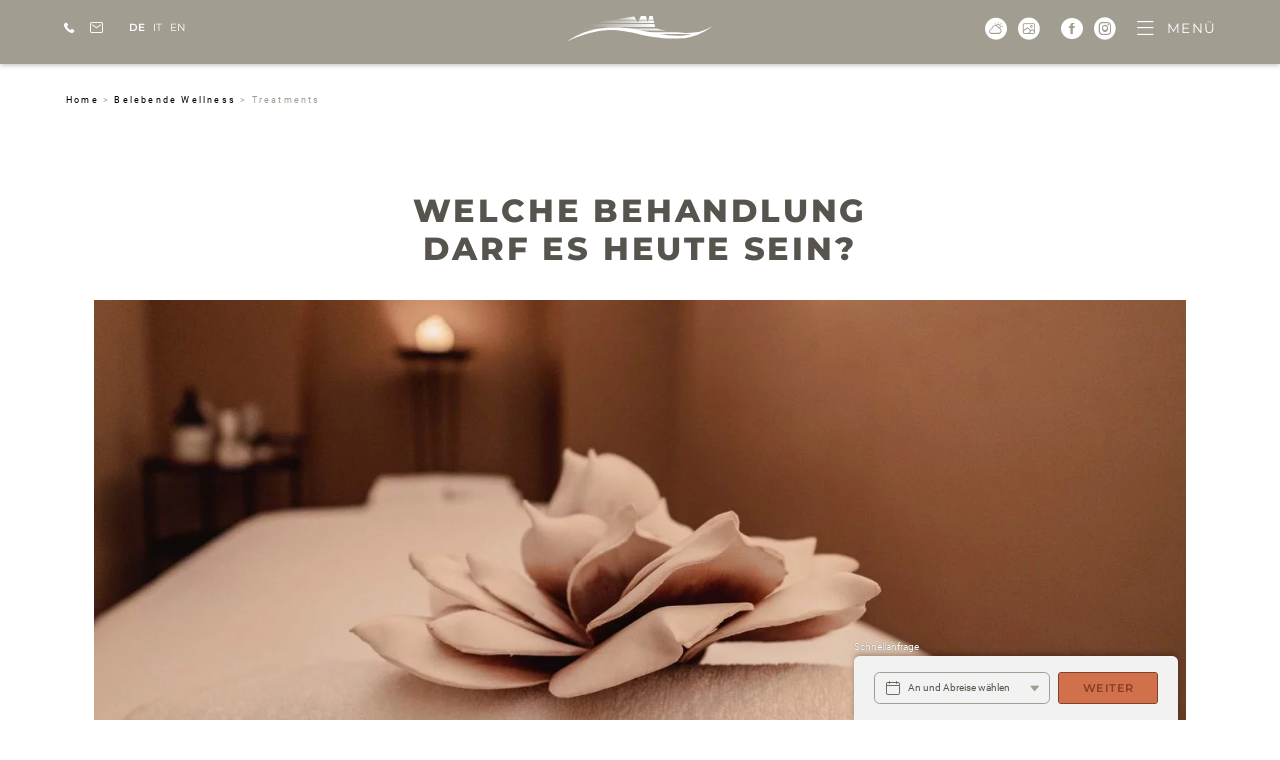

--- FILE ---
content_type: text/html; charset=utf-8
request_url: https://www.seiseralm.com/wellnesshotel-seiser-alm/treatments
body_size: 40980
content:
<!DOCTYPE html>
<html lang="de">
<head>

<meta charset="utf-8">
<!-- 
	*** Made with ❤ by Brandnamic GmbH | Leading Hospitality Solutions ***
	            *** Visit us at https://www.brandnamic.com ***

	This website is powered by TYPO3 - inspiring people to share!
	TYPO3 is a free open source Content Management Framework initially created by Kasper Skaarhoj and licensed under GNU/GPL.
	TYPO3 is copyright 1998-2026 of Kasper Skaarhoj. Extensions are copyright of their respective owners.
	Information and contribution at https://typo3.org/
-->



<title>Ihr Wellnesshotel in den Dolomiten: Urthaler</title>
<meta name="generator" content="TYPO3 CMS" />
<meta name="viewport" content="width=device-width, height=device-height, user-scalable=yes, initial-scale=1.0, minimum-scale=1, maximum-scale=5, viewport-fit=cover" />
<meta name="referrer" content="origin" />
<meta name="author" content="Seiser Alm Urthaler" />
<meta name="description" content="Gesichtsbehandlung, Body Treatment, Massage oder Schönheitskur? Im Wellnesshotel in den Dolomiten entscheiden Sie, worauf Sie Lust haben." />
<meta name="robots" content="index,follow" />
<meta property="og:title" content="Ihr Wellnesshotel in den Dolomiten: Urthaler" />
<meta property="og:site_name" content="Seiser Alm Urthaler" />
<meta property="og:url" content="https://www.seiseralm.com/wellnesshotel-seiser-alm/treatments" />
<meta property="og:description" content="Gesichtsbehandlung, Body Treatment, Massage oder Schönheitskur? Im Wellnesshotel in den Dolomiten entscheiden Sie, worauf Sie Lust haben." />
<meta property="og:type" content="website" />
<meta property="og:image" content="https://www.seiseralm.com//typo3conf/ext/bn_package/Resources/Public/Images/logo/seiseralm.svg" />
<meta property="og:image:url" content="https://www.seiseralm.com//typo3conf/ext/bn_package/Resources/Public/Images/logo/seiseralm.svg" />
<meta property="og:image:width" content="1280" />
<meta property="og:image:height" content="720" />
<meta property="og:image:type" content="image/jpeg" />
<meta property="og:image:alt" content="Wohnen und Genießen mitten im Dolomiten UNESCO Welterbe auf der Seiser Alm. Das Urthaler, unser Traditionshotel mit 5 Sternen, erwartet Sie!" />
<meta name="twitter:site" content="@brandnamic" />
<meta name="twitter:site:id" content="291704177" />
<meta name="twitter:creator" content="@brandnamic" />
<meta name="twitter:creator:id" content="@brandnamic" />
<meta name="twitter:image" content="https://www.seiseralm.com//typo3conf/ext/bn_package/Resources/Public/Images/logo/seiseralm.svg" />
<meta name="twitter:image:alt" content="Wohnen und Genießen mitten im Dolomiten UNESCO Welterbe auf der Seiser Alm. Das Urthaler, unser Traditionshotel mit 5 Sternen, erwartet Sie!" />
<meta name="twitter:card" content="summary" />
<meta name="format-detection" content="telephone=no" />
<meta name="publisher" content="Brandnamic GmbH | Leading Hospitality Solutions" />
<meta name="bn:confirm-mail-path" content="https://www.seiseralm.com/danke/email-bestaetigung" />
<meta name="bn:site-root-path" content="https://www.seiseralm.com/" />
<meta property="fb:app_id" content="293365117869602" />
<meta property="fb:app_id:property" content="fb:app_id" />
<meta property="fb:pages" content="124097514309564" />
<meta property="fb:pages:property" content="fb:pages" />
<meta property="ia:markup_url" content="https://www.seiseralm.com/wellnesshotel-seiser-alm/treatments" />
<meta property="ia:markup_url:property" content="ia:markup_url" />
<meta property="ia:markup_url_dev" content="https://www.seiseralm.com/wellnesshotel-seiser-alm/treatments" />
<meta property="ia:markup_url_dev:property" content="ia:markup_url_dev" />
<meta property="ia:rules_url" content="https://www.seiseralm.com/wellnesshotel-seiser-alm/treatments" />
<meta property="ia:rules_url:property" content="ia:rules_url" />
<meta property="ia:rules_url_dev" content="https://www.seiseralm.com/wellnesshotel-seiser-alm/treatments" />
<meta property="ia:rules_url_dev:property" content="ia:rules_url_dev" />
<meta name="lang-baseuri" content="https://www.seiseralm.com/" />

<!-- preconnect, preload, ... (remove them if not needed) -->
    <link href="https://cdn.bnamic.com" rel="preconnect" crossorigin>
    <link href="https://admin.ehotelier.it" rel="preconnect" crossorigin>

    <!-- insert generated icon paths here -->


        <!-- e.g. preloads of fonts -->
    
<link rel="canonical" href="https://www.seiseralm.com/wellnesshotel-seiser-alm/treatments"/>

<link rel="alternate" hreflang="de" href="https://www.seiseralm.com/wellnesshotel-seiser-alm/treatments"/>
<link rel="alternate" hreflang="it" href="https://www.alpedisiusi.com/hotel-spa-alpe-siusi/trattamenti"/>
<link rel="alternate" hreflang="en" href="https://www.seiseralm.com/en/revitalising-wellness/treatments"/>
<link rel="alternate" hreflang="x-default" href="https://www.seiseralm.com/en/revitalising-wellness/treatments"/>
<script type="application/ld+json" id="ext-schema-jsonld">{"@context":"https://schema.org/","@graph":[{"@type":"WebPage"},{"@type":"Hotel","address":{"@type":"PostalAddress","postalCode":"39040"},"aggregateRating":{"@type":"AggregateRating","bestRating":"5","ratingCount":"199","ratingValue":"4,6"},"contactPoint":{"@type":"ContactPoint","availableLanguage":["de","it","en"],"contactType":"reservations","telephone":"+39 0471 727919"},"description":"Gesichtsbehandlung, Body Treatment, Massage oder Schönheitskur? Im Wellnesshotel in den Dolomiten entscheiden Sie, worauf Sie Lust haben.","email":"info@seiseralm.com","faxNumber":"+39 0471 727820","geo":{"@type":"GeoCoordinates","latitude":"46.54050874187909","longitude":"11.617389963904758"},"image":"https://www.seiseralm.com//typo3conf/ext/bn_package/Resources/Public/Images/logo/seiseralm.svg","logo":"https://www.seiseralm.com//typo3conf/ext/bn_package/Resources/Public/Images/logo/seiseralm.svg","name":"Seiser Alm Urthaler","priceRange":"€€€ - €€€€","sameAs":["https://www.facebook.com/seiseralmurthaler","https://www.facebook.com/SeiserAlm.Plaza","https://www.instagram.com/urthaler_seiseralm"],"telephone":"+39 0471 727919","url":"https://www.seiseralm.com/wellnesshotel-seiser-alm/treatments"}]}</script>


<style media="screen" data-asset-id="globals/presets">/*! normalize-scss | MIT/GPLv2 License | bit.ly/normalize-scss */html{-ms-text-size-adjust:100%;-webkit-text-size-adjust:100%;line-height:1.15}body{margin:0}article,aside,footer,header,nav,section{display:block}h1{font-size:2em;margin:.67em 0}figcaption,figure{display:block}figure{margin:1em 40px}hr{box-sizing:content-box;height:0;overflow:visible}pre{font-family:monospace,monospace;font-size:1em}a{-webkit-text-decoration-skip:objects;background-color:transparent}abbr[title]{border-bottom:none;text-decoration:underline;-webkit-text-decoration:underline dotted;text-decoration:underline dotted}b,strong{font-weight:inherit;font-weight:bolder}code,kbd,samp{font-family:monospace,monospace;font-size:1em}dfn{font-style:italic}mark{background-color:#ff0;color:#000}small{font-size:80%}sub,sup{font-size:75%;line-height:0;position:relative;vertical-align:baseline}sub{bottom:-.25em}sup{top:-.5em}audio,video{display:inline-block}audio:not([controls]){display:none;height:0}img{border-style:none}svg:not(:root){overflow:hidden}button,input,optgroup,select,textarea{font-family:sans-serif;font-size:100%;line-height:1.15;margin:0}button{overflow:visible}button,select{text-transform:none}[type=reset],[type=submit],button,html [type=button]{-webkit-appearance:button}[type=button]::-moz-focus-inner,[type=reset]::-moz-focus-inner,[type=submit]::-moz-focus-inner,button::-moz-focus-inner{border-style:none;padding:0}[type=button]:-moz-focusring,[type=reset]:-moz-focusring,[type=submit]:-moz-focusring,button:-moz-focusring{outline:1px dotted ButtonText}input{overflow:visible}[type=checkbox],[type=radio]{box-sizing:border-box;padding:0}[type=number]::-webkit-inner-spin-button,[type=number]::-webkit-outer-spin-button{height:auto}[type=search]{-webkit-appearance:textfield;outline-offset:-2px}[type=search]::-webkit-search-cancel-button,[type=search]::-webkit-search-decoration{-webkit-appearance:none}::-webkit-file-upload-button{-webkit-appearance:button;font:inherit}fieldset{padding:.35em .75em .625em}legend{box-sizing:border-box;color:inherit;display:table;max-width:100%;padding:0;white-space:normal}progress{display:inline-block;vertical-align:baseline}textarea{overflow:auto}details{display:block}summary{display:list-item}menu{display:block}canvas{display:inline-block}[hidden],template{display:none}html{color:#222;font-size:16px;line-height:1.4}::selection{background:#b3d4fc;text-shadow:none}hr{border:0;border-top:1px solid #ccc;display:block;height:1px;margin:1em 0;padding:0}audio,canvas,iframe,img,svg,video{vertical-align:middle}fieldset{border:0;margin:0;padding:0}textarea{resize:vertical}*,:after,:before{box-sizing:border-box}:after,:before{position:static}.browserupgrade{background:#ccc;color:#000;margin:.2em 0;padding:.2em 0}:focus{outline:0}main{display:block;overflow:hidden}body{text-rendering:optimizeSpeed;min-height:100vh;scroll-behavior:unset}a{-webkit-text-decoration-skip:ink;text-decoration:none;text-decoration-skip-ink:auto}a,a:hover,a:visited{color:inherit}img{display:block}button,input,select,textarea{font:inherit}body{font-weight:400}blockquote,dd,dl,figcaption,figure,h1,h2,h3,h4,h5,h6,ol,p,ul{font-size:1em;font-weight:inherit;margin:0;padding:0}li{display:block}address{font-style:normal}.hidden{display:none!important;visibility:hidden!important}@media only screen and (min-width:1025px){.desktophidden{display:none!important;visibility:hidden!important}}@media only screen and (max-width:1024px){.mobilehidden{display:none!important;visibility:hidden!important}}@media only screen and (min-width:768px)and (max-width:1024px){.tablethidden{display:none!important;visibility:hidden!important}}@media only screen and (max-width:767px){.phonehidden{display:none!important;visibility:hidden!important}}.visuallyhidden{clip:rect(0 0 0 0);border:0;-webkit-clip-path:inset(50%);clip-path:inset(50%);height:1px;margin:-1px;overflow:hidden;padding:0;position:absolute;white-space:nowrap;width:1px}.visuallyhidden.focusable:active,.visuallyhidden.focusable:focus{clip:auto;-webkit-clip-path:none;clip-path:none;height:auto;margin:0;overflow:visible;position:static;white-space:inherit;width:auto}.invisible{visibility:hidden}.clearfix:after,.clearfix:before{content:" ";display:table}.clearfix:after{clear:both}@media print{*,:after,:before{background:transparent!important;box-shadow:none!important;color:#000!important;text-shadow:none!important}a,a:visited{text-decoration:underline}a[href]:after{content:" (" attr(href) ")"}abbr[title]:after{content:" (" attr(title) ")"}a[href^="#"]:after,a[href^="javascript:"]:after{content:""}pre{white-space:pre-wrap!important}blockquote,pre{border:1px solid #999;page-break-inside:avoid}thead{display:table-header-group}img,tr{page-break-inside:avoid}h2,h3,p{orphans:3;widows:3}h2,h3{page-break-after:avoid}}.T3-rte-align--left{text-align:left!important}.T3-rte-align--center{text-align:center!important}.T3-rte-align--right{text-align:right!important}.T3-rte-align--justify{text-align:justify!important}.tns-item,.tns-slider{font-size:inherit!important}
</style>
<style media="screen">/* roboto-300 - latin */
@font-face {
  font-family: 'Roboto';
  font-style: normal;
  font-weight: 300;
  src: url('/typo3conf/ext/bn_package/Resources/Public/Fonts/roboto-v30-latin/roboto-v30-latin-300.eot'); /* IE9 Compat Modes */
  src: local(''),
  url('/typo3conf/ext/bn_package/Resources/Public/Fonts/roboto-v30-latin/roboto-v30-latin-300.eot?#iefix') format('embedded-opentype'), /* IE6-IE8 */
  url('/typo3conf/ext/bn_package/Resources/Public/Fonts/roboto-v30-latin/roboto-v30-latin-300.woff2') format('woff2'), /* Super Modern Browsers */
  url('/typo3conf/ext/bn_package/Resources/Public/Fonts/roboto-v30-latin/roboto-v30-latin-300.woff') format('woff'), /* Modern Browsers */
  url('/typo3conf/ext/bn_package/Resources/Public/Fonts/roboto-v30-latin/roboto-v30-latin-300.ttf') format('truetype'), /* Safari, Android, iOS */
  url('/typo3conf/ext/bn_package/Resources/Public/Fonts/roboto-v30-latin/roboto-v30-latin-300.svg#Roboto') format('svg'); /* Legacy iOS */
}
/* roboto-regular - latin */
@font-face {
  font-family: 'Roboto';
  font-style: normal;
  font-weight: 400;
  src: url('/typo3conf/ext/bn_package/Resources/Public/Fonts/roboto-v30-latin/roboto-v30-latin-regular.eot'); /* IE9 Compat Modes */
  src: local(''),
  url('/typo3conf/ext/bn_package/Resources/Public/Fonts/roboto-v30-latin/roboto-v30-latin-regular.eot?#iefix') format('embedded-opentype'), /* IE6-IE8 */
  url('/typo3conf/ext/bn_package/Resources/Public/Fonts/roboto-v30-latin/roboto-v30-latin-regular.woff2') format('woff2'), /* Super Modern Browsers */
  url('/typo3conf/ext/bn_package/Resources/Public/Fonts/roboto-v30-latin/roboto-v30-latin-regular.woff') format('woff'), /* Modern Browsers */
  url('/typo3conf/ext/bn_package/Resources/Public/Fonts/roboto-v30-latin/roboto-v30-latin-regular.ttf') format('truetype'), /* Safari, Android, iOS */
  url('/typo3conf/ext/bn_package/Resources/Public/Fonts/roboto-v30-latin/roboto-v30-latin-regular.svg#Roboto') format('svg'); /* Legacy iOS */
}
/* roboto-500 - latin */
@font-face {
  font-family: 'Roboto';
  font-style: normal;
  font-weight: 500;
  src: url('/typo3conf/ext/bn_package/Resources/Public/Fonts/roboto-v30-latin/roboto-v30-latin-500.eot'); /* IE9 Compat Modes */
  src: local(''),
  url('/typo3conf/ext/bn_package/Resources/Public/Fonts/roboto-v30-latin/roboto-v30-latin-500.eot?#iefix') format('embedded-opentype'), /* IE6-IE8 */
  url('/typo3conf/ext/bn_package/Resources/Public/Fonts/roboto-v30-latin/roboto-v30-latin-500.woff2') format('woff2'), /* Super Modern Browsers */
  url('/typo3conf/ext/bn_package/Resources/Public/Fonts/roboto-v30-latin/roboto-v30-latin-500.woff') format('woff'), /* Modern Browsers */
  url('/typo3conf/ext/bn_package/Resources/Public/Fonts/roboto-v30-latin/roboto-v30-latin-500.ttf') format('truetype'), /* Safari, Android, iOS */
  url('/typo3conf/ext/bn_package/Resources/Public/Fonts/roboto-v30-latin/roboto-v30-latin-500.svg#Roboto') format('svg'); /* Legacy iOS */
}
/* roboto-700 - latin */
@font-face {
  font-family: 'Roboto';
  font-style: normal;
  font-weight: 700;
  src: url('/typo3conf/ext/bn_package/Resources/Public/Fonts/roboto-v30-latin/roboto-v30-latin-700.eot'); /* IE9 Compat Modes */
  src: local(''),
  url('/typo3conf/ext/bn_package/Resources/Public/Fonts/roboto-v30-latin/roboto-v30-latin-700.eot?#iefix') format('embedded-opentype'), /* IE6-IE8 */
  url('/typo3conf/ext/bn_package/Resources/Public/Fonts/roboto-v30-latin/roboto-v30-latin-700.woff2') format('woff2'), /* Super Modern Browsers */
  url('/typo3conf/ext/bn_package/Resources/Public/Fonts/roboto-v30-latin/roboto-v30-latin-700.woff') format('woff'), /* Modern Browsers */
  url('/typo3conf/ext/bn_package/Resources/Public/Fonts/roboto-v30-latin/roboto-v30-latin-700.ttf') format('truetype'), /* Safari, Android, iOS */
  url('/typo3conf/ext/bn_package/Resources/Public/Fonts/roboto-v30-latin/roboto-v30-latin-700.svg#Roboto') format('svg'); /* Legacy iOS */
}
/* montserrat-regular - latin */
@font-face {
  font-family: 'Montserrat';
  font-style: normal;
  font-weight: 400;
  src: url('/typo3conf/ext/bn_package/Resources/Public/Fonts/roboto-v30-latin/montserrat-v24-latin-regular.eot'); /* IE9 Compat Modes */
  src: local(''),
  url('/typo3conf/ext/bn_package/Resources/Public/Fonts/montserrat-v24-latin/montserrat-v24-latin-regular.eot?#iefix') format('embedded-opentype'), /* IE6-IE8 */
  url('/typo3conf/ext/bn_package/Resources/Public/Fonts/montserrat-v24-latin/montserrat-v24-latin-regular.woff2') format('woff2'), /* Super Modern Browsers */
  url('/typo3conf/ext/bn_package/Resources/Public/Fonts/montserrat-v24-latin/montserrat-v24-latin-regular.woff') format('woff'), /* Modern Browsers */
  url('/typo3conf/ext/bn_package/Resources/Public/Fonts/montserrat-v24-latin/montserrat-v24-latin-regular.ttf') format('truetype'), /* Safari, Android, iOS */
  url('/typo3conf/ext/bn_package/Resources/Public/Fonts/montserrat-v24-latin/montserrat-v24-latin-regular.svg#Montserrat') format('svg'); /* Legacy iOS */
}
/* montserrat-600 - latin */
@font-face {
  font-family: 'Montserrat';
  font-style: normal;
  font-weight: 600;
  src: url('/typo3conf/ext/bn_package/Resources/Public/Fonts/montserrat-v24-latin/montserrat-v24-latin-600.eot'); /* IE9 Compat Modes */
  src: local(''),
  url('/typo3conf/ext/bn_package/Resources/Public/Fonts/montserrat-v24-latin/montserrat-v24-latin-600.eot?#iefix') format('embedded-opentype'), /* IE6-IE8 */
  url('/typo3conf/ext/bn_package/Resources/Public/Fonts/montserrat-v24-latin/montserrat-v24-latin-600.woff2') format('woff2'), /* Super Modern Browsers */
  url('/typo3conf/ext/bn_package/Resources/Public/Fonts/montserrat-v24-latin/montserrat-v24-latin-600.woff') format('woff'), /* Modern Browsers */
  url('/typo3conf/ext/bn_package/Resources/Public/Fonts/montserrat-v24-latin/montserrat-v24-latin-600.ttf') format('truetype'), /* Safari, Android, iOS */
  url('/typo3conf/ext/bn_package/Resources/Public/Fonts/montserrat-v24-latin/montserrat-v24-latin-600.svg#Montserrat') format('svg'); /* Legacy iOS */
}
/* montserrat-800 - latin */
@font-face {
  font-family: 'Montserrat';
  font-style: normal;
  font-weight: 800;
  src: url('/typo3conf/ext/bn_package/Resources/Public/Fonts/montserrat-v24-latin/montserrat-v24-latin-800.eot'); /* IE9 Compat Modes */
  src: local(''),
  url('/typo3conf/ext/bn_package/Resources/Public/Fonts/montserrat-v24-latin/montserrat-v24-latin-800.eot?#iefix') format('embedded-opentype'), /* IE6-IE8 */
  url('/typo3conf/ext/bn_package/Resources/Public/Fonts/montserrat-v24-latin/montserrat-v24-latin-800.woff2') format('woff2'), /* Super Modern Browsers */
  url('/typo3conf/ext/bn_package/Resources/Public/Fonts/montserrat-v24-latin/montserrat-v24-latin-800.woff') format('woff'), /* Modern Browsers */
  url('/typo3conf/ext/bn_package/Resources/Public/Fonts/montserrat-v24-latin/montserrat-v24-latin-800.ttf') format('truetype'), /* Safari, Android, iOS */
  url('/typo3conf/ext/bn_package/Resources/Public/Fonts/montserrat-v24-latin/montserrat-v24-latin-800.svg#Montserrat') format('svg'); /* Legacy iOS */
}
/* quattrocento-regular - latin */
@font-face {
  font-family: 'Quattrocento';
  font-style: normal;
  font-weight: 400;
  src: url('/typo3conf/ext/bn_package/Resources/Public/Fonts/quattrocento-v17-latin/quattrocento-v17-latin-regular.eot'); /* IE9 Compat Modes */
  src: local(''),
  url('/typo3conf/ext/bn_package/Resources/Public/Fonts/quattrocento-v17-latin/quattrocento-v17-latin-regular.eot?#iefix') format('embedded-opentype'), /* IE6-IE8 */
  url('/typo3conf/ext/bn_package/Resources/Public/Fonts/quattrocento-v17-latin/quattrocento-v17-latin-regular.woff2') format('woff2'), /* Super Modern Browsers */
  url('/typo3conf/ext/bn_package/Resources/Public/Fonts/quattrocento-v17-latin/quattrocento-v17-latin-regular.woff') format('woff'), /* Modern Browsers */
  url('/typo3conf/ext/bn_package/Resources/Public/Fonts/quattrocento-v17-latin/quattrocento-v17-latin-regular.ttf') format('truetype'), /* Safari, Android, iOS */
  url('/typo3conf/ext/bn_package/Resources/Public/Fonts/quattrocento-v17-latin/quattrocento-v17-latin-regular.svg#Quattrocento') format('svg'); /* Legacy iOS */
}
</style>
<style media="screen">@font-face {
  font-family: 'DNA';
  src:
    url('/typo3conf/ext/bn_package/Resources/Public/Icons/Icomoon/fonts/DNA.ttf?6l7qyj') format('truetype'),
    url('/typo3conf/ext/bn_package/Resources/Public/Icons/Icomoon/fonts/DNA.woff?6l7qyj') format('woff'),
    url('/typo3conf/ext/bn_package/Resources/Public/Icons/Icomoon/fonts/DNA.svg?6l7qyj#DNA') format('svg');
  font-weight: normal;
  font-style: normal;
  font-display: block;
}

[class^="DNA-icon--"], [class*=" DNA-icon--"] {
  /* use !important to prevent issues with browser extensions that change fonts */
  font-family: 'DNA' !important;
  speak: never;
  font-style: normal;
  font-weight: normal;
  font-variant: normal;
  text-transform: none;
  line-height: 1;

  /* Better Font Rendering =========== */
  -webkit-font-smoothing: antialiased;
  -moz-osx-font-smoothing: grayscale;
}

.DNA-icon--menue:before {
  content: "\e901";
}
.DNA-icon--arrow_bottom_small:before {
  content: "\e923";
}
.DNA-icon--calendar:before {
  content: "\e924";
}
.DNA-icon--logo_urthaler:before {
  content: "\e900";
}
.DNA-icon--mous:before {
  content: "\e905";
}
.DNA-icon--wave:before {
  content: "\e906";
}
.DNA-icon--logo_plaza:before {
  content: "\e903";
}
.DNA-icon---icon:before {
  content: "\e928";
}
.DNA-icon--uniE929:before {
  content: "\e929";
}
.DNA-icon--arrow_02_l:before {
  content: "\e92a";
}
.DNA-icon--arrow_02_r:before {
  content: "\e92b";
}
.DNA-icon--arrow_l:before {
  content: "\e92c";
}
.DNA-icon--arrow_r:before {
  content: "\e92d";
}
.DNA-icon--button_arrow:before {
  content: "\e92e";
}
.DNA-icon--download:before {
  content: "\e92f";
}
.DNA-icon--fb:before {
  content: "\e930";
}
.DNA-icon--holidaycheck:before {
  content: "\e931";
}
.DNA-icon--img:before {
  content: "\e932";
}
.DNA-icon--img_big:before {
  content: "\e933";
}
.DNA-icon--instagram:before {
  content: "\e934";
}
.DNA-icon--mail:before {
  content: "\e935";
}
.DNA-icon--skizze:before {
  content: "\e937";
}
.DNA-icon--tel:before {
  content: "\e938";
}
.DNA-icon--tripadvisor:before {
  content: "\e93a";
}
.DNA-icon--wetter:before {
  content: "\e93b";
}
</style>
<style media="screen" data-asset-id="globals/vendors">.tns-outer{padding:0 !important}.tns-outer [hidden]{display:none !important}.tns-outer [aria-controls],.tns-outer [data-action]{cursor:pointer}.tns-slider{-webkit-transition:all 0s;-moz-transition:all 0s;transition:all 0s}.tns-slider>.tns-item{-webkit-box-sizing:border-box;-moz-box-sizing:border-box;box-sizing:border-box}.tns-horizontal.tns-subpixel{white-space:nowrap}.tns-horizontal.tns-subpixel>.tns-item{display:inline-block;vertical-align:top;white-space:normal}.tns-horizontal.tns-no-subpixel:after{content:'';display:table;clear:both}.tns-horizontal.tns-no-subpixel>.tns-item{float:left}.tns-horizontal.tns-carousel.tns-no-subpixel>.tns-item{margin-right:-100%}.tns-no-calc{position:relative;left:0}.tns-gallery{position:relative;left:0;min-height:1px}.tns-gallery>.tns-item{position:absolute;left:-100%;-webkit-transition:transform 0s, opacity 0s;-moz-transition:transform 0s, opacity 0s;transition:transform 0s, opacity 0s}.tns-gallery>.tns-slide-active{position:relative;left:auto !important}.tns-gallery>.tns-moving{-webkit-transition:all 0.25s;-moz-transition:all 0.25s;transition:all 0.25s}.tns-autowidth{display:inline-block}.tns-lazy-img{-webkit-transition:opacity 0.6s;-moz-transition:opacity 0.6s;transition:opacity 0.6s;opacity:0.6}.tns-lazy-img.tns-complete{opacity:1}.tns-ah{-webkit-transition:height 0s;-moz-transition:height 0s;transition:height 0s}.tns-ovh{overflow:hidden}.tns-visually-hidden{position:absolute;left:-10000em}.tns-transparent{opacity:0;visibility:hidden}.tns-fadeIn{opacity:1;filter:alpha(opacity=100);z-index:0}.tns-normal,.tns-fadeOut{opacity:0;filter:alpha(opacity=0);z-index:-1}.tns-vpfix{white-space:nowrap}.tns-vpfix>div,.tns-vpfix>li{display:inline-block}.tns-t-subp2{margin:0 auto;width:310px;position:relative;height:10px;overflow:hidden}.tns-t-ct{width:2333.3333333%;width:-webkit-calc(100% * 70 / 3);width:-moz-calc(100% * 70 / 3);width:calc(100% * 70 / 3);position:absolute;right:0}.tns-t-ct:after{content:'';display:table;clear:both}.tns-t-ct>div{width:1.4285714%;width:-webkit-calc(100% / 70);width:-moz-calc(100% / 70);width:calc(100% / 70);height:10px;float:left}

@font-face{font-display:block;font-family:lg;font-style:normal;font-weight:400;src:url(/typo3conf/ext/bn_package/Resources/Public/Icons/Lightgallery/lg.ttf?22t19m) format("truetype"),url(/typo3conf/ext/bn_package/Resources/Public/Icons/Lightgallery/lg.woff?22t19m) format("woff"),url(/typo3conf/ext/bn_package/Resources/Public/Icons/Lightgallery/lg.svg?22t19m#lg) format("svg")}.lg-icon{speak:never;-webkit-font-smoothing:antialiased;-moz-osx-font-smoothing:grayscale;font-family:lg!important;font-style:normal;font-variant:normal;font-weight:400;line-height:1;text-transform:none}.lg-actions .lg-next,.lg-actions .lg-prev{background-color:rgba(0,0,0,.45);background-color:transparent;border:none;border-radius:2px;color:#999;cursor:pointer;display:block;font-size:22px;margin-top:-10px;outline:none;padding:8px 10px 9px;position:absolute;top:50%;z-index:1080}.lg-actions .lg-next.disabled,.lg-actions .lg-prev.disabled{opacity:.5;pointer-events:none}.lg-actions .lg-next:hover,.lg-actions .lg-prev:hover{color:#fff}.lg-actions .lg-next{right:20px}.lg-actions .lg-next:before{content:""}.lg-actions .lg-prev{left:20px}.lg-actions .lg-prev:after{content:""}@keyframes lg-right-end{0%{left:0}50%{left:-30px}to{left:0}}@keyframes lg-left-end{0%{left:0}50%{left:30px}to{left:0}}.lg-outer.lg-right-end .lg-object{animation:lg-right-end .3s;position:relative}.lg-outer.lg-left-end .lg-object{animation:lg-left-end .3s;position:relative}.lg-toolbar{background-color:rgba(0,0,0,.45);left:0;position:absolute;top:0;width:100%;z-index:1082}.lg-toolbar .lg-icon{background:none;border:none;box-shadow:none;color:#999;cursor:pointer;float:right;font-size:24px;height:47px;line-height:27px;outline:medium none;padding:10px 0;text-align:center;text-decoration:none!important;transition:color .2s linear;width:50px}.lg-toolbar .lg-icon:hover{color:#fff}.lg-toolbar .lg-close:after{content:""}.lg-toolbar .lg-download:after{content:""}.lg-sub-html{background-color:rgba(0,0,0,.45);bottom:0;color:#eee;font-size:16px;left:0;padding:10px 40px;position:fixed;right:0;text-align:center;z-index:1080}.lg-sub-html h4{font-size:13px;font-weight:700;margin:0}.lg-sub-html p{font-size:12px;margin:5px 0 0}#lg-counter{color:#999;display:inline-block;font-size:16px;padding-left:20px;padding-top:12px;vertical-align:middle}.lg-next,.lg-prev,.lg-toolbar{opacity:1;transition:transform .35s cubic-bezier(0,0,.25,1) 0s,opacity .35s cubic-bezier(0,0,.25,1) 0s,color .2s linear}.lg-hide-items .lg-prev{opacity:0;transform:translate3d(-10px,0,0)}.lg-hide-items .lg-next{opacity:0;transform:translate3d(10px,0,0)}.lg-hide-items .lg-toolbar{opacity:0;transform:translate3d(0,-10px,0)}body:not(.lg-from-hash) .lg-outer.lg-start-zoom .lg-object{opacity:0;transform:scale3d(.5,.5,.5);transform-origin:50% 50%;transition:transform .25s cubic-bezier(0,0,.25,1) 0s,opacity .25s cubic-bezier(0,0,.25,1)!important}body:not(.lg-from-hash) .lg-outer.lg-start-zoom .lg-item.lg-complete .lg-object{opacity:1;transform:scaleX(1)}.lg-outer .lg-thumb-outer{background-color:#0d0a0a;bottom:0;max-height:350px;position:absolute;transform:translate3d(0,100%,0);transition:transform .25s cubic-bezier(0,0,.25,1) 0s;width:100%;z-index:1080}.lg-outer .lg-thumb-outer.lg-grab .lg-thumb-item{cursor:-o-grab;cursor:-ms-grab;cursor:grab}.lg-outer .lg-thumb-outer.lg-grabbing .lg-thumb-item{cursor:move;cursor:-o-grabbing;cursor:-ms-grabbing;cursor:grabbing}.lg-outer .lg-thumb-outer.lg-dragging .lg-thumb{transition-duration:0s!important}.lg-outer.lg-thumb-open .lg-thumb-outer{transform:translateZ(0)}.lg-outer .lg-thumb{height:100%;margin-bottom:-5px;padding:10px 0}.lg-outer .lg-thumb-item{border:2px solid #fff;border-radius:5px;border-radius:4px;cursor:pointer;float:left;height:100%;margin-bottom:5px;overflow:hidden}@media(min-width:1025px){.lg-outer .lg-thumb-item{transition:border-color .25s ease}}.lg-outer .lg-thumb-item.active,.lg-outer .lg-thumb-item:hover{border-color:#a90707}.lg-outer .lg-thumb-item img{height:100%;-o-object-fit:cover;object-fit:cover;width:100%}.lg-outer.lg-has-thumb .lg-item{padding-bottom:120px}.lg-outer.lg-can-toggle .lg-item{padding-bottom:0}.lg-outer.lg-pull-caption-up .lg-sub-html{transition:bottom .25s ease}.lg-outer.lg-pull-caption-up.lg-thumb-open .lg-sub-html{bottom:100px}.lg-outer .lg-toggle-thumb{background-color:#0d0a0a;border:none;border-radius:2px 2px 0 0;color:#999;cursor:pointer;font-size:24px;height:39px;line-height:27px;outline:medium none;padding:5px 0;position:absolute;right:20px;text-align:center;top:-39px;width:50px}.lg-outer .lg-toggle-thumb:after{content:""}.lg-outer .lg-toggle-thumb:hover{color:#fff}.lg-outer .lg-video-cont{display:inline-block;max-height:100%;max-width:1140px;padding:0 5px;vertical-align:middle;width:100%}.lg-outer .lg-video{height:0;overflow:hidden;padding-bottom:56.25%;position:relative;width:100%}.lg-outer .lg-video .lg-object{display:inline-block;height:100%!important;left:0;position:absolute;top:0;width:100%!important}.lg-outer .lg-video .lg-video-play{cursor:pointer;height:59px;left:50%;margin-left:-42px;margin-top:-30px;position:absolute;top:50%;width:84px;z-index:1080}.lg-outer .lg-has-vimeo .lg-video-play{background:url(/typo3conf/ext/bn_package/Resources/Public/Images/lightgallery/vimeo-play.png) no-repeat scroll 0 0 transparent}.lg-outer .lg-has-vimeo:hover .lg-video-play{background:url(/typo3conf/ext/bn_package/Resources/Public/Images/lightgallery/vimeo-play.png) no-repeat scroll 0 -58px transparent}.lg-outer .lg-has-html5 .lg-video-play{background:transparent url(/typo3conf/ext/bn_package/Resources/Public/Images/lightgallery/video-play.png) no-repeat scroll 0 0;height:64px;margin-left:-32px;margin-top:-32px;opacity:.8;width:64px}.lg-outer .lg-has-html5:hover .lg-video-play{opacity:1}.lg-outer .lg-has-youtube .lg-video-play{background:url(/typo3conf/ext/bn_package/Resources/Public/Images/lightgallery/youtube-play.png) no-repeat scroll 0 0 transparent}.lg-outer .lg-has-youtube:hover .lg-video-play{background:url(/typo3conf/ext/bn_package/Resources/Public/Images/lightgallery/youtube-play.png) no-repeat scroll 0 -60px transparent}.lg-outer .lg-video-object{height:100%!important;left:0;position:absolute;top:0;width:100%!important}.lg-outer .lg-has-video .lg-video-object{visibility:hidden}.lg-outer .lg-has-video.lg-video-playing .lg-object,.lg-outer .lg-has-video.lg-video-playing .lg-video-play{display:none}.lg-outer .lg-has-video.lg-video-playing .lg-video-object{visibility:visible}.lg-progress-bar{background-color:#333;height:5px;left:0;opacity:0;position:absolute;top:0;transition:opacity .08s ease 0s;width:100%;z-index:1083}.lg-progress-bar .lg-progress{background-color:#a90707;height:5px;width:0}.lg-progress-bar.lg-start .lg-progress{width:100%}.lg-show-autoplay .lg-progress-bar{opacity:1}.lg-autoplay-button:after{content:""}.lg-show-autoplay .lg-autoplay-button:after{content:""}.lg-outer.lg-css3.lg-zoom-dragging .lg-item.lg-complete.lg-zoomable .lg-image,.lg-outer.lg-css3.lg-zoom-dragging .lg-item.lg-complete.lg-zoomable .lg-img-wrap{transition-duration:0s}.lg-outer.lg-use-transition-for-zoom .lg-item.lg-complete.lg-zoomable .lg-img-wrap{transition:transform .3s cubic-bezier(0,0,.25,1) 0s}.lg-outer.lg-use-left-for-zoom .lg-item.lg-complete.lg-zoomable .lg-img-wrap{transition:left .3s cubic-bezier(0,0,.25,1) 0s,top .3s cubic-bezier(0,0,.25,1) 0s}.lg-outer .lg-item.lg-complete.lg-zoomable .lg-img-wrap{-webkit-backface-visibility:hidden;backface-visibility:hidden;transform:translateZ(0)}.lg-outer .lg-item.lg-complete.lg-zoomable .lg-image{-webkit-backface-visibility:hidden;backface-visibility:hidden;transform:scaleX(1);transform-origin:0 0;transition:transform .3s cubic-bezier(0,0,.25,1) 0s,opacity .15s!important}#lg-zoom-in:after{content:""}#lg-actual-size{font-size:20px}#lg-actual-size:after{content:""}#lg-zoom-out{opacity:.5;pointer-events:none}#lg-zoom-out:after{content:""}.lg-zoomed #lg-zoom-out{opacity:1;pointer-events:auto}.lg-outer .lg-pager-outer{bottom:60px;height:10px;left:0;position:absolute;right:0;text-align:center;z-index:1080}.lg-outer .lg-pager-outer.lg-pager-hover .lg-pager-cont{overflow:visible}.lg-outer .lg-pager-cont{cursor:pointer;display:inline-block;margin:0 5px;overflow:hidden;position:relative;vertical-align:top}.lg-outer .lg-pager-cont:hover .lg-pager-thumb-cont{opacity:1;transform:translateZ(0)}.lg-outer .lg-pager-cont.lg-pager-active .lg-pager{box-shadow:inset 0 0 0 2px #fff}.lg-outer .lg-pager-thumb-cont{background-color:#fff;border-radius:3px;bottom:100%;color:#fff;height:83px;left:0;margin-bottom:20px;margin-left:-60px;opacity:0;padding:5px;position:absolute;transform:translate3d(0,5px,0);transition:opacity .15s ease 0s,transform .15s ease 0s;width:120px}.lg-outer .lg-pager-thumb-cont img{height:100%;width:100%}.lg-outer .lg-pager{background-color:hsla(0,0%,100%,.5);border-radius:50%;box-shadow:inset 0 0 0 8px hsla(0,0%,100%,.7);display:block;height:12px;transition:box-shadow .3s ease 0s;width:12px}.lg-outer .lg-pager:focus,.lg-outer .lg-pager:hover{box-shadow:inset 0 0 0 8px #fff}.lg-outer .lg-caret{border-left:10px solid transparent;border-right:10px solid transparent;border-top:10px dashed;bottom:-10px;display:inline-block;height:0;left:50%;margin-left:-5px;position:absolute;vertical-align:middle;width:0}.lg-fullscreen:after{content:""}.lg-fullscreen-on .lg-fullscreen:after{content:""}.lg-outer #lg-dropdown-overlay{background-color:rgba(0,0,0,.25);bottom:0;cursor:default;left:0;opacity:0;position:fixed;right:0;top:0;transition:visibility 0s linear .18s,opacity .18s linear 0s;visibility:hidden;z-index:1081}.lg-outer.lg-dropdown-active #lg-dropdown-overlay,.lg-outer.lg-dropdown-active .lg-dropdown{opacity:1;transform:translateZ(0);transition-delay:0s;visibility:visible}.lg-outer.lg-dropdown-active #lg-share{color:#fff}.lg-outer .lg-dropdown{background-color:#fff;border-radius:2px;font-size:14px;list-style-type:none;margin:0;opacity:0;padding:10px 0;position:absolute;right:0;text-align:left;top:50px;transform:translate3d(0,5px,0);transition:transform .18s linear 0s,visibility 0s linear .5s,opacity .18s linear 0s;visibility:hidden}.lg-outer .lg-dropdown:after{border:8px solid transparent;border-bottom-color:#fff;content:"";display:block;height:0;position:absolute;right:16px;top:-16px;width:0}.lg-outer .lg-dropdown>li:last-child{margin-bottom:0}.lg-outer .lg-dropdown>li:hover .lg-icon,.lg-outer .lg-dropdown>li:hover a{color:#333}.lg-outer .lg-dropdown a{color:#333;display:block;font-family:Open Sans,Helvetica Neue,Helvetica,Arial,sans-serif;font-size:12px;padding:4px 12px;white-space:pre}.lg-outer .lg-dropdown a:hover{background-color:rgba(0,0,0,.07)}.lg-outer .lg-dropdown .lg-dropdown-text{display:inline-block;line-height:1;margin-top:-3px;vertical-align:middle}.lg-outer .lg-dropdown .lg-icon{color:#333;display:inline-block;float:none;font-size:20px;height:auto;line-height:1;margin-right:8px;padding:0;vertical-align:middle;width:auto}.lg-outer #lg-share{position:relative}.lg-outer #lg-share:after{content:""}.lg-outer #lg-share-facebook .lg-icon{color:#3b5998}.lg-outer #lg-share-facebook .lg-icon:after{content:""}.lg-outer #lg-share-twitter .lg-icon{color:#00aced}.lg-outer #lg-share-twitter .lg-icon:after{content:""}.lg-outer #lg-share-googleplus .lg-icon{color:#dd4b39}.lg-outer #lg-share-googleplus .lg-icon:after{content:""}.lg-outer #lg-share-pinterest .lg-icon{color:#cb2027}.lg-outer #lg-share-pinterest .lg-icon:after{content:""}.lg-outer .lg-img-rotate{bottom:0;left:0;padding:0 5px;position:absolute;right:0;top:0;transition:transform .3s cubic-bezier(.32,0,.67,0) 0s}.lg-rotate-left:after{content:""}.lg-rotate-right:after{content:""}.lg-icon.lg-flip-hor,.lg-icon.lg-flip-ver{font-size:26px}.lg-flip-hor:after{content:""}.lg-flip-ver:after{content:""}.lg-group{*zoom:1}.lg-group:after,.lg-group:before{content:"";display:table;line-height:0}.lg-group:after{clear:both}.lg-outer{height:100%;left:0;opacity:0;outline:none;position:fixed;top:0;transition:opacity .15s ease 0s;width:100%;z-index:1050}.lg-outer *{box-sizing:border-box}.lg-outer.lg-visible{opacity:1}.lg-outer.lg-css3 .lg-item.lg-current,.lg-outer.lg-css3 .lg-item.lg-next-slide,.lg-outer.lg-css3 .lg-item.lg-prev-slide{transition-duration:inherit!important;transition-timing-function:inherit!important}.lg-outer.lg-css3.lg-dragging .lg-item.lg-current,.lg-outer.lg-css3.lg-dragging .lg-item.lg-next-slide,.lg-outer.lg-css3.lg-dragging .lg-item.lg-prev-slide{opacity:1;transition-duration:0s!important}.lg-outer.lg-grab img.lg-object{cursor:-o-grab;cursor:-ms-grab;cursor:grab}.lg-outer.lg-grabbing img.lg-object{cursor:move;cursor:-o-grabbing;cursor:-ms-grabbing;cursor:grabbing}.lg-outer .lg{height:100%;margin-left:auto;margin-right:auto;max-height:100%;max-width:100%;overflow:hidden;position:relative;width:100%}.lg-outer .lg-inner{height:100%;left:0;position:absolute;top:0;white-space:nowrap;width:100%}.lg-outer .lg-item{background:url(/typo3conf/ext/bn_package/Resources/Public/Images/lightgallery/loading.gif) no-repeat scroll 50% transparent;display:none!important}.lg-outer.lg-css3 .lg-current,.lg-outer.lg-css3 .lg-next-slide,.lg-outer.lg-css3 .lg-prev-slide,.lg-outer.lg-css .lg-current{display:inline-block!important}.lg-outer .lg-img-wrap,.lg-outer .lg-item{display:inline-block;height:100%;position:absolute;text-align:center;width:100%}.lg-outer .lg-img-wrap:before,.lg-outer .lg-item:before{content:"";display:inline-block;height:50%;margin-right:-1px;width:1px}.lg-outer .lg-img-wrap{bottom:0;left:0;padding:0 5px;position:absolute;right:0;top:0}.lg-outer .lg-item.lg-complete{background-image:none}.lg-outer .lg-item.lg-current{z-index:1060}.lg-outer .lg-image{display:inline-block;height:auto!important;max-height:100%;max-width:100%;vertical-align:middle;width:auto!important}.lg-outer.lg-show-after-load .lg-item .lg-object,.lg-outer.lg-show-after-load .lg-item .lg-video-play{opacity:0;transition:opacity .15s ease 0s}.lg-outer.lg-show-after-load .lg-item.lg-complete .lg-object,.lg-outer.lg-show-after-load .lg-item.lg-complete .lg-video-play{opacity:1}.lg-outer .lg-empty-html,.lg-outer.lg-hide-download #lg-download{display:none}.lg-backdrop{background-color:#000;bottom:0;left:0;opacity:0;position:fixed;right:0;top:0;transition:opacity .15s ease 0s;z-index:1040}.lg-backdrop.in{opacity:1}.lg-css3.lg-no-trans .lg-current,.lg-css3.lg-no-trans .lg-next-slide,.lg-css3.lg-no-trans .lg-prev-slide{transition:none 0s ease 0s!important}.lg-css3.lg-use-css3 .lg-item,.lg-css3.lg-use-left .lg-item{-webkit-backface-visibility:hidden;backface-visibility:hidden}.lg-css3.lg-fade .lg-item{opacity:0}.lg-css3.lg-fade .lg-item.lg-current{opacity:1}.lg-css3.lg-fade .lg-item.lg-current,.lg-css3.lg-fade .lg-item.lg-next-slide,.lg-css3.lg-fade .lg-item.lg-prev-slide{transition:opacity .1s ease 0s}.lg-css3.lg-slide.lg-use-css3 .lg-item{opacity:0}.lg-css3.lg-slide.lg-use-css3 .lg-item.lg-prev-slide{transform:translate3d(-100%,0,0)}.lg-css3.lg-slide.lg-use-css3 .lg-item.lg-next-slide{transform:translate3d(100%,0,0)}.lg-css3.lg-slide.lg-use-css3 .lg-item.lg-current{opacity:1;transform:translateZ(0)}.lg-css3.lg-slide.lg-use-css3 .lg-item.lg-current,.lg-css3.lg-slide.lg-use-css3 .lg-item.lg-next-slide,.lg-css3.lg-slide.lg-use-css3 .lg-item.lg-prev-slide{transition:transform 1s cubic-bezier(0,0,.25,1) 0s,opacity .1s ease 0s}.lg-css3.lg-slide.lg-use-left .lg-item{left:0;opacity:0;position:absolute}.lg-css3.lg-slide.lg-use-left .lg-item.lg-prev-slide{left:-100%}.lg-css3.lg-slide.lg-use-left .lg-item.lg-next-slide{left:100%}.lg-css3.lg-slide.lg-use-left .lg-item.lg-current{left:0;opacity:1}.lg-css3.lg-slide.lg-use-left .lg-item.lg-current,.lg-css3.lg-slide.lg-use-left .lg-item.lg-next-slide,.lg-css3.lg-slide.lg-use-left .lg-item.lg-prev-slide{transition:left 1s cubic-bezier(0,0,.25,1) 0s,opacity .1s ease 0s}.flatpickr-calendar{animation:none;background:transparent;background:#fff;border:0;border-radius:5px;box-shadow:1px 0 0 #e6e6e6,-1px 0 0 #e6e6e6,0 1px 0 #e6e6e6,0 -1px 0 #e6e6e6,0 3px 13px rgba(0,0,0,.08);box-sizing:border-box;direction:ltr;display:none;font-size:14px;line-height:24px;opacity:0;padding:0;position:absolute;text-align:center;touch-action:manipulation;visibility:hidden;width:307.875px}.flatpickr-calendar.inline,.flatpickr-calendar.open{max-height:640px;opacity:1;visibility:visible}.flatpickr-calendar.open{display:inline-block;z-index:99999}.flatpickr-calendar.animate.open{animation:fpFadeInDown .3s cubic-bezier(.23,1,.32,1)}.flatpickr-calendar.inline{display:block;position:relative;top:2px}.flatpickr-calendar.static{position:absolute;top:calc(100% + 2px)}.flatpickr-calendar.static.open{display:block;z-index:999}.flatpickr-calendar.multiMonth .flatpickr-days .dayContainer:nth-child(n+1) .flatpickr-day.inRange:nth-child(7n+7){box-shadow:none!important}.flatpickr-calendar.multiMonth .flatpickr-days .dayContainer:nth-child(n+2) .flatpickr-day.inRange:nth-child(7n+1){box-shadow:-2px 0 0 #e6e6e6,5px 0 0 #e6e6e6}.flatpickr-calendar .hasTime .dayContainer,.flatpickr-calendar .hasWeeks .dayContainer{border-bottom:0;border-bottom-left-radius:0;border-bottom-right-radius:0}.flatpickr-calendar .hasWeeks .dayContainer{border-left:0}.flatpickr-calendar.hasTime .flatpickr-time{border-top:1px solid #e6e6e6;height:40px}.flatpickr-calendar.noCalendar.hasTime .flatpickr-time{height:auto}.flatpickr-calendar:after,.flatpickr-calendar:before{border:solid transparent;content:"";display:block;height:0;left:22px;pointer-events:none;position:absolute;width:0}.flatpickr-calendar.arrowRight:after,.flatpickr-calendar.arrowRight:before,.flatpickr-calendar.rightMost:after,.flatpickr-calendar.rightMost:before{left:auto;right:22px}.flatpickr-calendar.arrowCenter:after,.flatpickr-calendar.arrowCenter:before{left:50%;right:50%}.flatpickr-calendar:before{border-width:5px;margin:0 -5px}.flatpickr-calendar:after{border-width:4px;margin:0 -4px}.flatpickr-calendar.arrowTop:after,.flatpickr-calendar.arrowTop:before{bottom:100%}.flatpickr-calendar.arrowTop:before{border-bottom-color:#e6e6e6}.flatpickr-calendar.arrowTop:after{border-bottom-color:#fff}.flatpickr-calendar.arrowBottom:after,.flatpickr-calendar.arrowBottom:before{top:100%}.flatpickr-calendar.arrowBottom:before{border-top-color:#e6e6e6}.flatpickr-calendar.arrowBottom:after{border-top-color:#fff}.flatpickr-calendar:focus{outline:0}.flatpickr-wrapper{display:inline-block;position:relative}.flatpickr-months{display:flex}.flatpickr-months .flatpickr-month{fill:rgba(0,0,0,.9);background:transparent;color:rgba(0,0,0,.9);flex:1;height:34px;line-height:1;overflow:hidden;position:relative;text-align:center;-webkit-user-select:none;user-select:none}.flatpickr-months .flatpickr-next-month,.flatpickr-months .flatpickr-prev-month{fill:rgba(0,0,0,.9);color:rgba(0,0,0,.9);cursor:pointer;height:34px;padding:10px;position:absolute;text-decoration:none;top:0;-webkit-user-select:none;user-select:none;z-index:3}.flatpickr-months .flatpickr-next-month.flatpickr-disabled,.flatpickr-months .flatpickr-prev-month.flatpickr-disabled{display:none}.flatpickr-months .flatpickr-next-month i,.flatpickr-months .flatpickr-prev-month i{position:relative}.flatpickr-months .flatpickr-next-month.flatpickr-prev-month,.flatpickr-months .flatpickr-prev-month.flatpickr-prev-month{left:0}.flatpickr-months .flatpickr-next-month.flatpickr-next-month,.flatpickr-months .flatpickr-prev-month.flatpickr-next-month{right:0}.flatpickr-months .flatpickr-next-month:hover,.flatpickr-months .flatpickr-prev-month:hover{color:#959ea9}.flatpickr-months .flatpickr-next-month:hover svg,.flatpickr-months .flatpickr-prev-month:hover svg{fill:#f64747}.flatpickr-months .flatpickr-next-month svg,.flatpickr-months .flatpickr-prev-month svg{height:14px;width:14px}.flatpickr-months .flatpickr-next-month svg path,.flatpickr-months .flatpickr-prev-month svg path{fill:inherit;transition:fill .1s}.numInputWrapper{height:auto;position:relative}.numInputWrapper input,.numInputWrapper span{display:inline-block}.numInputWrapper input{width:100%}.numInputWrapper input::-ms-clear{display:none}.numInputWrapper input::-webkit-inner-spin-button,.numInputWrapper input::-webkit-outer-spin-button{-webkit-appearance:none;margin:0}.numInputWrapper span{border:1px solid rgba(57,57,57,.15);box-sizing:border-box;cursor:pointer;height:50%;line-height:50%;opacity:0;padding:0 4px 0 2px;position:absolute;right:0;width:14px}.numInputWrapper span:hover{background:rgba(0,0,0,.1)}.numInputWrapper span:active{background:rgba(0,0,0,.2)}.numInputWrapper span:after{content:"";display:block;position:absolute}.numInputWrapper span.arrowUp{border-bottom:0;top:0}.numInputWrapper span.arrowUp:after{border-bottom:4px solid rgba(57,57,57,.6);border-left:4px solid transparent;border-right:4px solid transparent;top:26%}.numInputWrapper span.arrowDown{top:50%}.numInputWrapper span.arrowDown:after{border-left:4px solid transparent;border-right:4px solid transparent;border-top:4px solid rgba(57,57,57,.6);top:40%}.numInputWrapper span svg{height:auto;width:inherit}.numInputWrapper span svg path{fill:rgba(0,0,0,.5)}.numInputWrapper:hover{background:rgba(0,0,0,.05)}.numInputWrapper:hover span{opacity:1}.flatpickr-current-month{color:inherit;display:inline-block;font-size:135%;font-weight:300;height:34px;left:12.5%;line-height:inherit;line-height:1;padding:7.48px 0 0;position:absolute;text-align:center;transform:translateZ(0);width:75%}.flatpickr-current-month span.cur-month{color:inherit;display:inline-block;font-family:inherit;font-weight:700;margin-left:.5ch;padding:0}.flatpickr-current-month span.cur-month:hover{background:rgba(0,0,0,.05)}.flatpickr-current-month .numInputWrapper{display:inline-block;width:6ch;width:7ch\0 }.flatpickr-current-month .numInputWrapper span.arrowUp:after{border-bottom-color:rgba(0,0,0,.9)}.flatpickr-current-month .numInputWrapper span.arrowDown:after{border-top-color:rgba(0,0,0,.9)}.flatpickr-current-month input.cur-year{-webkit-appearance:textfield;appearance:textfield;background:transparent;border:0;border-radius:0;box-sizing:border-box;color:inherit;cursor:text;display:inline-block;font-family:inherit;font-size:inherit;font-weight:300;height:auto;line-height:inherit;margin:0;padding:0 0 0 .5ch;vertical-align:initial}.flatpickr-current-month input.cur-year:focus{outline:0}.flatpickr-current-month input.cur-year[disabled],.flatpickr-current-month input.cur-year[disabled]:hover{background:transparent;color:rgba(0,0,0,.5);font-size:100%;pointer-events:none}.flatpickr-current-month .flatpickr-monthDropdown-months{appearance:menulist;-webkit-appearance:menulist;-moz-appearance:menulist;background:transparent;border:none;border-radius:0;box-sizing:border-box;-webkit-box-sizing:border-box;color:inherit;cursor:pointer;font-family:inherit;font-size:inherit;font-weight:300;height:auto;line-height:inherit;margin:-1px 0 0;outline:none;padding:0 0 0 .5ch;position:relative;vertical-align:initial;width:auto}.flatpickr-current-month .flatpickr-monthDropdown-months:active,.flatpickr-current-month .flatpickr-monthDropdown-months:focus{outline:none}.flatpickr-current-month .flatpickr-monthDropdown-months:hover{background:rgba(0,0,0,.05)}.flatpickr-current-month .flatpickr-monthDropdown-months .flatpickr-monthDropdown-month{background-color:transparent;outline:none;padding:0}.flatpickr-weekdays{align-items:center;background:transparent;display:flex;height:28px;overflow:hidden;text-align:center;width:100%}.flatpickr-weekdays .flatpickr-weekdaycontainer{display:flex;flex:1}span.flatpickr-weekday{background:transparent;color:rgba(0,0,0,.54);cursor:default;display:block;flex:1;font-size:90%;font-weight:bolder;line-height:1;margin:0;text-align:center}.dayContainer,.flatpickr-weeks{padding:1px 0 0}.flatpickr-days{align-items:flex-start;display:flex;overflow:hidden;position:relative;width:307.875px}.flatpickr-days:focus{outline:0}.dayContainer{box-sizing:border-box;display:inline-block;display:flex;flex-wrap:wrap;-ms-flex-wrap:wrap;justify-content:space-around;max-width:307.875px;min-width:307.875px;opacity:1;outline:0;padding:0;text-align:left;transform:translateZ(0);width:307.875px}.dayContainer+.dayContainer{box-shadow:-1px 0 0 #e6e6e6}.flatpickr-day{background:none;border:1px solid transparent;border-radius:150px;box-sizing:border-box;color:#393939;cursor:pointer;display:inline-block;flex-basis:14.2857143%;font-weight:400;height:39px;justify-content:center;line-height:39px;margin:0;max-width:39px;position:relative;text-align:center;width:14.2857143%}.flatpickr-day.inRange,.flatpickr-day.nextMonthDay.inRange,.flatpickr-day.nextMonthDay.today.inRange,.flatpickr-day.nextMonthDay:focus,.flatpickr-day.nextMonthDay:hover,.flatpickr-day.prevMonthDay.inRange,.flatpickr-day.prevMonthDay.today.inRange,.flatpickr-day.prevMonthDay:focus,.flatpickr-day.prevMonthDay:hover,.flatpickr-day.today.inRange,.flatpickr-day:focus,.flatpickr-day:hover{background:#e6e6e6;border-color:#e6e6e6;cursor:pointer;outline:0}.flatpickr-day.today{border-color:#959ea9}.flatpickr-day.today:focus,.flatpickr-day.today:hover{background:#959ea9;border-color:#959ea9;color:#fff}.flatpickr-day.endRange,.flatpickr-day.endRange.inRange,.flatpickr-day.endRange.nextMonthDay,.flatpickr-day.endRange.prevMonthDay,.flatpickr-day.endRange:focus,.flatpickr-day.endRange:hover,.flatpickr-day.selected,.flatpickr-day.selected.inRange,.flatpickr-day.selected.nextMonthDay,.flatpickr-day.selected.prevMonthDay,.flatpickr-day.selected:focus,.flatpickr-day.selected:hover,.flatpickr-day.startRange,.flatpickr-day.startRange.inRange,.flatpickr-day.startRange.nextMonthDay,.flatpickr-day.startRange.prevMonthDay,.flatpickr-day.startRange:focus,.flatpickr-day.startRange:hover{background:#569ff7;border-color:#569ff7;box-shadow:none;color:#fff}.flatpickr-day.endRange.startRange,.flatpickr-day.selected.startRange,.flatpickr-day.startRange.startRange{border-radius:50px 0 0 50px}.flatpickr-day.endRange.endRange,.flatpickr-day.selected.endRange,.flatpickr-day.startRange.endRange{border-radius:0 50px 50px 0}.flatpickr-day.endRange.startRange+.endRange:not(:nth-child(7n+1)),.flatpickr-day.selected.startRange+.endRange:not(:nth-child(7n+1)),.flatpickr-day.startRange.startRange+.endRange:not(:nth-child(7n+1)){box-shadow:-10px 0 0 #569ff7}.flatpickr-day.endRange.startRange.endRange,.flatpickr-day.selected.startRange.endRange,.flatpickr-day.startRange.startRange.endRange{border-radius:50px}.flatpickr-day.inRange{border-radius:0;box-shadow:-5px 0 0 #e6e6e6,5px 0 0 #e6e6e6}.flatpickr-day.flatpickr-disabled,.flatpickr-day.flatpickr-disabled:hover,.flatpickr-day.nextMonthDay,.flatpickr-day.notAllowed,.flatpickr-day.notAllowed.nextMonthDay,.flatpickr-day.notAllowed.prevMonthDay,.flatpickr-day.prevMonthDay{background:transparent;border-color:transparent;color:rgba(57,57,57,.3);cursor:default}.flatpickr-day.flatpickr-disabled,.flatpickr-day.flatpickr-disabled:hover{color:rgba(57,57,57,.1);cursor:not-allowed}.flatpickr-day.week.selected{border-radius:0;box-shadow:-5px 0 0 #569ff7,5px 0 0 #569ff7}.flatpickr-day.hidden{visibility:hidden}.rangeMode .flatpickr-day{margin-top:1px}.flatpickr-weekwrapper{float:left}.flatpickr-weekwrapper .flatpickr-weeks{box-shadow:1px 0 0 #e6e6e6;padding:0 12px}.flatpickr-weekwrapper .flatpickr-weekday{float:none;line-height:28px;width:100%}.flatpickr-weekwrapper span.flatpickr-day,.flatpickr-weekwrapper span.flatpickr-day:hover{background:transparent;border:none;color:rgba(57,57,57,.3);cursor:default;display:block;max-width:none;width:100%}.flatpickr-innerContainer{box-sizing:border-box;display:block;display:flex;overflow:hidden}.flatpickr-rContainer{box-sizing:border-box;display:inline-block;padding:0}.flatpickr-time{box-sizing:border-box;display:block;display:flex;height:0;line-height:40px;max-height:40px;outline:0;overflow:hidden;text-align:center}.flatpickr-time:after{clear:both;content:"";display:table}.flatpickr-time .numInputWrapper{flex:1;float:left;height:40px;width:40%}.flatpickr-time .numInputWrapper span.arrowUp:after{border-bottom-color:#393939}.flatpickr-time .numInputWrapper span.arrowDown:after{border-top-color:#393939}.flatpickr-time.hasSeconds .numInputWrapper{width:26%}.flatpickr-time.time24hr .numInputWrapper{width:49%}.flatpickr-time input{-webkit-appearance:textfield;appearance:textfield;background:transparent;border:0;border-radius:0;box-shadow:none;box-sizing:border-box;color:#393939;font-size:14px;height:inherit;line-height:inherit;margin:0;padding:0;position:relative;text-align:center}.flatpickr-time input.flatpickr-hour{font-weight:700}.flatpickr-time input.flatpickr-minute,.flatpickr-time input.flatpickr-second{font-weight:400}.flatpickr-time input:focus{border:0;outline:0}.flatpickr-time .flatpickr-am-pm,.flatpickr-time .flatpickr-time-separator{align-self:center;color:#393939;float:left;font-weight:700;height:inherit;line-height:inherit;-webkit-user-select:none;user-select:none;width:2%}.flatpickr-time .flatpickr-am-pm{cursor:pointer;font-weight:400;outline:0;text-align:center;width:18%}.flatpickr-time .flatpickr-am-pm:focus,.flatpickr-time .flatpickr-am-pm:hover,.flatpickr-time input:focus,.flatpickr-time input:hover{background:#eee}.flatpickr-input[readonly]{cursor:pointer}@keyframes fpFadeInDown{0%{opacity:0;transform:translate3d(0,-20px,0)}to{opacity:1;transform:translateZ(0)}}
</style>
<style media="screen" data-asset-id="globals/global">@keyframes loader-spinning{0%{transform:rotate(0deg)}to{transform:rotate(1turn)}}@keyframes loader-blink{0%{opacity:0}50%{opacity:1}to{opacity:0}}@keyframes loader-width{0%{width:0}to{width:100%}}@keyframes fade-top{0%{opacity:0;transform:translateY(-50px)}30%{opacity:.8;transform:translateY(0)}to{opacity:1;transform:translateY(0)}}@keyframes upDown{0%{opacity:1;transform:translateY(0)}50%{opacity:.5;transform:translateY(-50%)}to{opacity:1;transform:translateY(0)}}::selection{background:#000;color:#fff}::-webkit-scrollbar{height:1em;width:1em}::-webkit-scrollbar-track{background-color:#c5c6c6}::-webkit-scrollbar-thumb{background-color:#57544e}::-webkit-scrollbar-button{display:none}body{overflow-anchor:none}body ::-webkit-scrollbar{height:.5em;width:.5em}html{scrollbar-color:#57544e #c5c6c6;scrollbar-width:auto}body *{scrollbar-width:thin}body[data-hero-layout=none] .DNA-section__breadcrumb{padding-top:11em}@media(max-width:1024px){body[data-hero-layout=none] .DNA-section__breadcrumb{padding-top:0}}body.T3-detail-page .DNA-section__breadcrumb{margin-bottom:2em}body{color:#57544e;font-family:Roboto;font-size:68.8%;font-weight:400;padding-left:env(safe-area-inset-left);padding-right:env(safe-area-inset-right)}@media(max-width:1920px){body{font-size:62.5%}}@media(max-width:1600px){body{font-size:56.3%}}@media(max-width:1366px){body{font-size:50%}}@media(max-width:1024px){body{font-size:62.5%}}@media(max-width:767px){body{font-size:62.5%}}@media(max-width:480px){body{font-size:62.5%}}@media(max-width:350px){body{font-size:56.3%}}button,input,optgroup,select,textarea{font-family:inherit;font-weight:400}a{color:#000}a:hover{color:rgba(0,0,0,.8)}hr{border-color:#000}b,strong{font-weight:700}.JS-anonymous-link{color:#000;display:inline}.JS-anonymous-link:hover{color:rgba(0,0,0,.8)}.JS-anonymous-link img{cursor:pointer}.JS-block-touch *{pointer-events:none}.JS-slider-arrows[data-active="0"],.JS-slider-arrows__arrow[data-active="0"],.JS-slider-nav[data-active="0"],.JS-slider-pagination[data-active="0"]{display:none!important}.DNA-no-result{color:#e8002d;font-style:italic;text-align:center}.DNA-no-result>*{font-size:1.4em}.DNA-loader{color:#ae173b;text-align:center}.DNA-loader__symbol{display:inline-block;height:3em;margin-bottom:.5em;width:3em}.DNA-loader__symbol:before{animation:loader-spinning 1.2s linear infinite;border-color:#ae173b transparent;border-radius:50%;border-style:solid;border-width:.3em;content:"";display:block;height:100%;margin:1px;width:100%}.DNA-loader__text{font-size:1.4em}.DNA-scroller{background:transparent;height:.5em;left:0;position:fixed;top:0;width:100%;z-index:100}.DNA-scroller__bar{background:#57544e;height:100%;width:0}.DNA-table{position:relative}.DNA-table__wrap{min-height:10em;overflow-x:auto}.DNA-table__wrap table{border-collapse:collapse;margin-left:auto;margin-right:auto;min-width:100%}.DNA-table__overlay{background-color:rgba(0,0,0,.25);color:#fff;display:none;height:100%;justify-content:center;left:0;padding-top:2.5em;position:absolute;top:0;width:100%;z-index:5}.DNA-table__overlay img{max-width:7em;width:100%}.DNA-table:hover .DNA-table__overlay{display:none!important}@media(max-width:767px){.DNA-table__overlay{display:flex}}.DNA-module[data-space-bottom=large]{margin-bottom:16em}.DNA-module[data-space-bottom=medium]{margin-bottom:12em}.DNA-module[data-space-bottom=small]{margin-bottom:8.5em}@media(max-width:1024px){.DNA-module[data-space-bottom=large]{margin-bottom:10em}.DNA-module[data-space-bottom=medium]{margin-bottom:7em}.DNA-module[data-space-bottom=small]{margin-bottom:4.5em}}@media(max-width:767px){.DNA-module[data-space-bottom=large]{margin-bottom:8em}.DNA-module[data-space-bottom=medium]{margin-bottom:5.5em}.DNA-module[data-space-bottom=small]{margin-bottom:2.5em}}[data-wrap-width=large]{margin-left:auto;margin-right:auto;max-width:179em;padding-left:7.5em;padding-right:7.5em}@media(max-width:1024px){[data-wrap-width=large]{max-width:174em;padding-left:5em;padding-right:5em}}@media(max-width:767px){[data-wrap-width=large]{max-width:167.4em;padding-left:1.7em;padding-right:1.7em}}[data-wrap-width=large][data-wrap-padding=none]{margin-left:auto;margin-right:auto;max-width:164em;padding-left:0;padding-right:0}@media(max-width:1024px){[data-wrap-width=large][data-wrap-padding=none]{max-width:164em;padding-left:0;padding-right:0}}@media(max-width:767px){[data-wrap-width=large][data-wrap-padding=none]{max-width:164em;padding-left:0;padding-right:0}}[data-wrap-width=medium]{margin-left:auto;margin-right:auto;max-width:163em;padding-left:7.5em;padding-right:7.5em}@media(max-width:1024px){[data-wrap-width=medium]{max-width:158em;padding-left:5em;padding-right:5em}}@media(max-width:767px){[data-wrap-width=medium]{max-width:151.4em;padding-left:1.7em;padding-right:1.7em}}[data-wrap-width=medium][data-wrap-padding=none]{margin-left:auto;margin-right:auto;max-width:148em;padding-left:0;padding-right:0}@media(max-width:1024px){[data-wrap-width=medium][data-wrap-padding=none]{max-width:148em;padding-left:0;padding-right:0}}@media(max-width:767px){[data-wrap-width=medium][data-wrap-padding=none]{max-width:148em;padding-left:0;padding-right:0}}[data-wrap-width=small]{margin-left:auto;margin-right:auto;max-width:151.5em;padding-left:7.5em;padding-right:7.5em}@media(max-width:1024px){[data-wrap-width=small]{max-width:146.5em;padding-left:5em;padding-right:5em}}@media(max-width:767px){[data-wrap-width=small]{max-width:139.9em;padding-left:1.7em;padding-right:1.7em}}[data-wrap-width=small][data-wrap-padding=none]{margin-left:auto;margin-right:auto;max-width:136.5em;padding-left:0;padding-right:0}@media(max-width:1024px){[data-wrap-width=small][data-wrap-padding=none]{max-width:136.5em;padding-left:0;padding-right:0}}@media(max-width:767px){[data-wrap-width=small][data-wrap-padding=none]{max-width:136.5em;padding-left:0;padding-right:0}}[data-wrap-width=xsmall]{margin-left:auto;margin-right:auto;max-width:115.8em;padding-left:7.5em;padding-right:7.5em}@media(max-width:1024px){[data-wrap-width=xsmall]{max-width:110.8em;padding-left:5em;padding-right:5em}}@media(max-width:767px){[data-wrap-width=xsmall]{max-width:104.2em;padding-left:1.7em;padding-right:1.7em}}[data-wrap-width=xsmall][data-wrap-padding=none]{margin-left:auto;margin-right:auto;max-width:136.5em;padding-left:0;padding-right:0}@media(max-width:1024px){[data-wrap-width=xsmall][data-wrap-padding=none]{max-width:136.5em;padding-left:0;padding-right:0}}@media(max-width:767px){[data-wrap-width=xsmall][data-wrap-padding=none]{max-width:136.5em;padding-left:0;padding-right:0}}.DNA-spacer{margin:0 .3em}.DNA-btn{border-radius:3px;cursor:pointer;display:inline-block;height:4em;min-width:12.5em;opacity:1;transition:.3s;width:auto}.DNA-btn,.DNA-btn>*{text-transform:uppercase}.DNA-btn>*{align-items:center;background:#d0714c;border:1px solid #d0714c;border-radius:2px;display:inline-flex;font-family:Montserrat;font-weight:600;height:100%;justify-content:center;letter-spacing:.45px;min-width:13.5em;padding:0 1em;text-align:center;transition:transform .3s;width:100%}.DNA-btn>*>*{font-size:1.4em}.DNA-btn>:hover{background:#d0714c;color:#843f24}.DNA-btn>* span{color:#843f24}.DNA-btn.DNA-orange{background:#d0714c;border:1px solid #843f24}.DNA-btn.DNA-orange span{color:#843f24}.DNA-btn:hover{transform:translateY(-3px)}@media(max-width:1024px){.DNA-btn{min-width:10em}.DNA-btn>*>*{font-size:1.3em}}.DNA-link{font-weight:700;letter-spacing:1.5px;text-transform:uppercase}.DNA-link>*{font-size:1.5em}.DNA-link a{align-items:center;color:#000;display:inline-flex;transition:.3s}.DNA-link a:hover{transform:translateX(5px)}.DNA-link a .DNA-icon{font-size:.5em;margin-left:1em}@media(max-width:767px){.DNA-link>*{font-size:1.5em}}.DNA-link>a{justify-content:center}.DNA-menue{align-items:center;cursor:pointer;display:flex}.DNA-menue>*{font-size:1.3em}.DNA-menue .DNA-icon+span{color:#fff;font-family:Montserrat;letter-spacing:1.19px;margin-left:1em;text-transform:uppercase}.JS-overflow{overflow:hidden}.DNA-headlines{display:flex;flex-direction:column;padding-bottom:2em}.DNA-headlines>:first-child{color:#57544e;font-family:Montserrat;font-weight:700;letter-spacing:2.8px;line-height:1.2;text-transform:uppercase}.DNA-headlines>:first-child>*{font-size:4em}@media(max-width:1024px){.DNA-headlines>:first-child>*{font-size:4em}}@media(max-width:767px){.DNA-headlines>:first-child{letter-spacing:1.75px;line-height:1.4}.DNA-headlines>:first-child>*{font-size:2.5em}}.DNA-headlines>h2:first-child{color:#57544e;font-family:Quattrocento;letter-spacing:10px;line-height:1.2}.DNA-headlines>h2:first-child>*{font-size:5em}@media(max-width:1024px){.DNA-headlines>h2:first-child{line-height:1.2}.DNA-headlines>h2:first-child>*{font-size:5em}}@media(max-width:767px){.DNA-headlines>h2:first-child{letter-spacing:5px}.DNA-headlines>h2:first-child>*{font-size:2.5em}}@media(max-width:1024px){.DNA-headlines{padding-bottom:2em}}.DNA-rte>*{font-size:2em;font-weight:lighter;letter-spacing:2px;line-height:1.5;margin:1em 0}.DNA-rte>:first-child{margin-top:0}.DNA-rte>:last-child{margin-bottom:0}.DNA-rte a{color:#57544e;display:inline-block;position:relative}.DNA-rte a:after{background:#57544e;bottom:3px;content:"";height:1px;left:0;position:absolute;right:0;width:100%}.DNA-rte a:hover,.DNA-rte a:hover:after{opacity:.7}.DNA-rte ol,.DNA-rte ul{padding-left:1em}.DNA-rte ol li,.DNA-rte ul li{display:list-item}.DNA-rte ul{display:table;list-style:none;text-align:left;width:100%}.DNA-rte ul li{padding-left:1em;position:relative}.DNA-rte ul li:before{content:"●";display:block;left:0;position:absolute;top:0}.DNA-rte ul li>ul{margin:.5em 0 1.5em}.DNA-rte b,.DNA-rte strong{font-weight:700}@media(max-width:1024px){.DNA-rte>*{font-size:1.7em;line-height:1.4}}@media(max-width:767px){.DNA-rte>*{font-size:1.7em}.DNA-rte ul li:before{left:-5px}}.DNA-section__breadcrumb{color:#a29d91;letter-spacing:2.2px;line-height:3em;margin-bottom:10em}.DNA-section__breadcrumb>*{font-size:1.1em}@media(max-width:1024px){.DNA-section__breadcrumb{margin-bottom:4.5em;text-align:center}}@media(max-width:767px){.DNA-section__breadcrumb{margin-top:2em}}.tns-item{float:left}#T3-pid--73 .lg-outer .lg-video{padding-bottom:100%!important}#T3-pid--73 .lg-outer .lg-video-cont{max-width:80%!important}#T3-pid--1 .DNA-section__main-menu__item--lvl-0>a{color:#fff}#T3-pid--1 .DNA-section__main-menu__item--lvl-0>a:hover{color:#57544e}.DNA-slider-arrows .DNA-icon--arrow_l,.DNA-slider-arrows .DNA-icon--arrow_r{display:inline-block;transition:.3s}.DNA-slider-arrows .DNA-icon--arrow_l:hover{transform:translateX(5px)}.DNA-slider-arrows .DNA-icon--arrow_r:hover{transform:translateX(-5px)}
</style>
<style media="screen" data-asset-id="sections/header">@keyframes loader-spinning{0%{transform:rotate(0deg)}to{transform:rotate(1turn)}}@keyframes loader-blink{0%{opacity:0}50%{opacity:1}to{opacity:0}}@keyframes loader-width{0%{width:0}to{width:100%}}@keyframes fade-top{0%{opacity:0;transform:translateY(-50px)}30%{opacity:.8;transform:translateY(0)}to{opacity:1;transform:translateY(0)}}@keyframes upDown{0%{opacity:1;transform:translateY(0)}50%{opacity:.5;transform:translateY(-50%)}to{opacity:1;transform:translateY(0)}}.DNA-section[data-id=header] .DNA-section__top{transition:.3s}.DNA-section[data-id=header] .DNA-section__inner{align-items:center;color:#fff;display:flex;height:3.15em;justify-content:space-between;left:11em;position:absolute;right:11em;top:9em;z-index:2}.DNA-section[data-id=header] .DNA-section__inner>div{align-content:center;display:flex;line-height:1}.DNA-section[data-id=header] .DNA-section__inner>div>*{font-size:1.5em;margin-right:4em}.DNA-section[data-id=header] .DNA-section__inner>div>:last-child{margin-right:0}.DNA-section[data-id=header] .DNA-section__inner a{color:#fff;transition:.3s}.DNA-section[data-id=header] .DNA-section__inner a:hover{opacity:.6}.DNA-section[data-id=header] .DNA-section__booking,.DNA-section[data-id=header] .DNA-section__request{display:none}.DNA-section[data-id=header] .DNA-section__links,.DNA-section[data-id=header] .DNA-section__social{align-items:center;display:flex;line-height:0}.DNA-section[data-id=header] .DNA-section__links>*,.DNA-section[data-id=header] .DNA-section__social>*{font-size:2.1em;margin-left:.5em}.DNA-section[data-id=header] .DNA-section__links>:first-child,.DNA-section[data-id=header] .DNA-section__social>:first-child{margin-left:0}.DNA-section[data-id=header] .DNA-section__contact{align-items:center;display:flex;margin-right:0!important}.DNA-section[data-id=header] .DNA-section__contact>div{margin-right:4em}.DNA-section[data-id=header] .DNA-section__left{font-family:Montserrat}.DNA-section[data-id=header] .DNA-section__left .DNA-icon{margin-right:.5em}.DNA-section[data-id=header] .DNA-section__left .DNA-icon:last-child{margin-right:0}.DNA-section[data-id=header] .DNA-section__center{left:50%;opacity:0;pointer-events:none;position:absolute;transform:translateX(-50%);width:18em}.DNA-section[data-id=header] .DNA-section__lang-menu{display:flex}.DNA-section[data-id=header] .DNA-section__lang-menu li{margin-right:.8em}.DNA-section[data-id=header] .DNA-section__lang-menu li.DNA-section__lang-menu__item--act{font-weight:600}.DNA-section[data-id=header] .DNA-section__lang-menu li:last-child{margin-right:0}.DNA-section[data-id=header] .DNA-section__scrolldown{animation:upDown 3s ease infinite;bottom:5.5em;left:0;pointer-events:none;position:absolute;right:0;text-align:center;z-index:2}.DNA-section[data-id=header] .DNA-section__scrolldown>*{font-size:3em}.DNA-section[data-id=header] .DNA-section__scrolldown .DNA-icon{color:#fff;cursor:pointer;pointer-events:auto}.DNA-section[data-id=header] .DNA-section__desktop,.DNA-section[data-id=header] .DNA-section__request-mobile{display:none}.DNA-section[data-id=header] .DNA-section__menu{background:hsla(42,8%,60%,.95);left:0;position:fixed;right:0;top:0;transform:translateY(-100%);transition:0s;z-index:999}.DNA-section[data-id=header] .DNA-section__menu a{color:#fff}.DNA-section[data-id=header] .DNA-section__main-menu{overflow:hidden}.DNA-section[data-id=header] .DNA-section__main-menu>ul{display:flex;font-family:Montserrat;justify-content:center;width:100%}.DNA-section[data-id=header] .DNA-section__main-menu>ul>li{display:flex;flex-direction:column;padding:22em 2.5% 0;width:16.6666666667%}.DNA-section[data-id=header] .DNA-section__main-menu>ul>li:last-child .DNA-section__main-menu__sub:after{border-right:none}.DNA-section[data-id=header] .DNA-section__main-menu__item--lvl-0>a{color:hsla(0,0%,100%,.6);font-size:2em;font-weight:700;line-height:1.1;margin-bottom:1em;min-height:2.2em;text-transform:uppercase;transition:color .3s}.DNA-section[data-id=header] .DNA-section__main-menu__item--act>a,.DNA-section[data-id=header] .DNA-section__main-menu__item--cur>a,.DNA-section[data-id=header] .DNA-section__main-menu__item--lvl-0>a:hover{color:#fff}.DNA-section[data-id=header] .DNA-section__main-menu__sub{height:100%;opacity:1;padding-bottom:7em;position:relative}.DNA-section[data-id=header] .DNA-section__main-menu__sub:after{border-right:1px solid #57544e;content:"";height:100%;position:absolute;right:-22%;top:0}.DNA-section[data-id=header] .DNA-section__main-menu__sub li>*{font-size:1.5em}.DNA-section[data-id=header] .DNA-section__main-menu__sub li>a{display:inline-block;margin-top:.5em;transition:color .3s}.DNA-section[data-id=header] .DNA-section__main-menu__sub li.DNA-section__main-menu__item--act>a,.DNA-section[data-id=header] .DNA-section__main-menu__sub li.DNA-section__main-menu__item--cur>a,.DNA-section[data-id=header] .DNA-section__main-menu__sub li>a:hover{color:#57544e}.DNA-section[data-id=header] .DNA-section__main-menu .DNA-icon,.DNA-section[data-id=header] .DNA-section__no-header,.DNA-section[data-id=header] .DNA-section__toplinks{display:none}.DNA-section[data-id=header] .DNA-section__left a:hover,.DNA-section[data-id=header] .DNA-section__links a:hover,.DNA-section[data-id=header] .DNA-section__social a:hover{display:inline-block;transform:translateY(-3px)}.DNA-section[data-id=header].JS-open .DNA-section__buttons{display:flex;flex-direction:column;gap:1em;margin-right:1.5em}.DNA-section[data-id=header].JS-open .DNA-section__right .DNA-section__request{display:flex}.DNA-section[data-id=header].JS-open .DNA-section__right .DNA-section__request a>*{font-size:1em}.DNA-section[data-id=header].JS-open .DNA-section__right .DNA-section__request a:hover{opacity:1}.DNA-section[data-id=header].JS-open .DNA-section__right .DNA-section__request .DNA-btn{height:2em;min-width:2em}.DNA-section[data-id=header].JS-open .DNA-section__right .DNA-section__request .DNA-btn a{min-width:10em}.DNA-section[data-id=header].JS-open .DNA-section__right .DNA-section__booking{display:block}.DNA-section[data-id=header].JS-open .DNA-section__right .DNA-section__booking a{background:#843f24;min-width:10em}.DNA-section[data-id=header].JS-open .DNA-section__right .DNA-section__booking a>*{font-size:1em}.DNA-section[data-id=header].JS-open .DNA-section__right .DNA-section__booking a>span{color:#fff}.DNA-section[data-id=header].JS-open .DNA-section__right .DNA-section__booking a:hover{opacity:1}.DNA-section[data-id=header].JS-open .DNA-section__right .DNA-section__booking .DNA-btn{height:2em;min-width:2em}.DNA-section[data-id=header].JS-open .DNA-section__right .DNA-section__booking .DNA-btn a{border-color:#843f24;min-width:10em}.DNA-section[data-id=header].JS-open .DNA-section__menu{transform:translateY(0);transition:transform .3s}.DNA-section[data-id=header].JS-open .DNA-section__inner{animation:fade-top 1s .2s forwards;animation-timing-function:cubic-bezier(0,0,0,.97);opacity:0;position:fixed;z-index:999}.DNA-section[data-id=header].JS-open .DNA-section__center{opacity:1;pointer-events:auto;transition:.3s;width:24em}.DNA-section[data-id=header].JS-open .DNA-section__overlay{-webkit-backdrop-filter:blur(3px);backdrop-filter:blur(3px);background:hsla(0,0%,100%,.15);bottom:0;left:0;position:fixed;right:0;top:0;z-index:11}.DNA-section[data-id=header].JS-open .DNA-menue .DNA-icon--menue{position:relative}.DNA-section[data-id=header].JS-open .DNA-menue .DNA-icon--menue:before{opacity:0}.DNA-section[data-id=header].JS-open .DNA-menue .DNA-icon--menue:after{content:"✕";display:block;font-size:1.7em;line-height:0;position:absolute;right:-10px;top:.2em}.DNA-section[data-id=header].JS-scroll:not(.JS-open) .DNA-section__top{background:#a29d91;box-shadow:0 .3em .6em rgba(0,0,0,.25);height:8em;position:fixed;width:100%;z-index:6}.DNA-section[data-id=header].JS-scroll:not(.JS-open) .DNA-section__inner{top:2em}.DNA-section[data-id=header].JS-scroll:not(.JS-open) .DNA-section__center{opacity:1;pointer-events:auto;transition:.3s}.DNA-section[data-id=header].JS-scroll:not(.JS-open) .DNA-section__left .DNA-icon+span{display:none}.DNA-section[data-id=header].JS-scroll:not(.JS-open) .DNA-section__tel{margin-right:1em}@media(max-width:1700px){.DNA-section[data-id=header] .DNA-section__inner>div>*{margin-right:2em}}@media(max-width:1600px){.DNA-section[data-id=header] .DNA-section__inner{left:8em;right:8em;top:8em}.DNA-section[data-id=header] .DNA-section__inner>div>*{font-size:1.3em;margin-right:2em}.DNA-section[data-id=header] .DNA-section__contact>div{margin-right:2em}.DNA-section[data-id=header] .DNA-section__left a span:nth-child(2){display:none}.DNA-section[data-id=header] .DNA-section__top{transition:opacity .3s}}@media(max-width:1024px){.DNA-section[data-id=header] .DNA-section__menu{background:#a29d91;height:100vh;overflow:scroll}.DNA-section[data-id=header] .DNA-section__main-menu{margin-top:24.5em;overflow:unset}.DNA-section[data-id=header] .DNA-section__main-menu>ul{flex-direction:column}.DNA-section[data-id=header] .DNA-section__main-menu>ul>li{display:block;padding:0;position:relative;width:100%}.DNA-section[data-id=header] .DNA-section__main-menu__sub{display:none;padding-bottom:4em}.DNA-section[data-id=header] .DNA-section__main-menu__sub:after{background:#57544e;border:none;height:1px;left:-5em;right:auto;top:-2.75em;width:6.5em}.DNA-section[data-id=header] .DNA-section__main-menu__item--act>a,.DNA-section[data-id=header] .DNA-section__main-menu__item--cur>a{color:#57544e!important}.DNA-section[data-id=header] .DNA-section__main-menu__item--act .DNA-section__main-menu__sub,.DNA-section[data-id=header] .DNA-section__main-menu__item--cur .DNA-section__main-menu__sub{display:block}.DNA-section[data-id=header] .DNA-section__main-menu__item--act .DNA-icon,.DNA-section[data-id=header] .DNA-section__main-menu__item--cur .DNA-icon{transform:translateX(7px) rotate(-90deg)!important}.DNA-section[data-id=header] .DNA-section__main-menu__item--lvl-0>a{color:#fff;display:inline-block;letter-spacing:1.19px;margin-bottom:1.8em;min-height:auto}.DNA-section[data-id=header] .DNA-section__main-menu .DNA-icon{align-items:center;color:#fff;display:inline-flex;height:2.2em;justify-content:center;position:absolute;top:0;transform:translateX(7px) rotate(90deg);width:2.2em}.DNA-section[data-id=header] .DNA-section__toplinks{color:#fff;display:flex;margin:8em auto 6em}.DNA-section[data-id=header] .DNA-section__toplinks>*{font-size:1.7em}.DNA-section[data-id=header] .DNA-section__no-header{display:block;margin:3em auto;width:25em}.DNA-section[data-id=header] .DNA-section__no-header svg{filter:brightness(.4)}.DNA-section[data-id=header].JS-scroll:not(.JS-open) .DNA-section__top{opacity:0;pointer-events:none;transition:0s}.DNA-section[data-id=header].JS-scroll:not(.JS-open) .DNA-section__center{pointer-events:none}.DNA-section[data-id=header].JS-scroll:not(.JS-open) .DNA-section__request-mobile{opacity:0;pointer-events:none}.DNA-section[data-id=header].JS-open .DNA-section__top{background:#a29d91;height:20em;position:relative;z-index:1111}.DNA-section[data-id=header].JS-open .DNA-section__top:before{background:#a29d91;content:"";height:20em;left:0;position:fixed;right:0;top:0;z-index:-1}.DNA-section[data-id=header].JS-open .DNA-section__inner{left:5em;right:5em;top:3em}.DNA-section[data-id=header].JS-open .DNA-section__center{transform:translateX(-50%) translateY(55px)}.DNA-section[data-id=header].JS-open .DNA-section__right{justify-content:space-evenly;left:0;margin:auto;max-width:32em;position:absolute;right:0;top:12.5em;width:100%}.DNA-section[data-id=header].JS-open .DNA-section__right>div{margin-right:0}.DNA-section[data-id=header].JS-open .DNA-section__right{display:none!important}.DNA-section[data-id=header].JS-open .DNA-section__contact{position:absolute;right:0}.DNA-section[data-id=header].JS-open .DNA-section__contact>div{margin-right:1em}.DNA-section[data-id=header].JS-open .DNA-section__contact>div:last-child{margin-right:0}.DNA-section[data-id=header].JS-open .DNA-section__contact a{transition:0s}.DNA-section[data-id=header].JS-open .DNA-section__links,.DNA-section[data-id=header].JS-open .DNA-section__social{display:flex}.DNA-section[data-id=header].JS-open .DNA-section__top{transition:0s}.DNA-section[data-id=header].JS-open .JS-block-touch--act+div{display:block!important;padding-bottom:4.5em}.DNA-section[data-id=header].JS-open .DNA-menue{display:none}}@media(max-width:1024px)and (orientation:landscape){.DNA-section[data-id=header] .DNA-section__scrolldown{display:none}}@media(max-width:1024px)and (orientation:portrait){.DNA-section[data-id=header] .DNA-section__links,.DNA-section[data-id=header] .DNA-section__social{display:none}}@media(max-width:767px){.DNA-section[data-id=header] .DNA-section__left a:hover,.DNA-section[data-id=header] .DNA-section__links a:hover,.DNA-section[data-id=header] .DNA-section__social a:hover{display:inline-block;transform:none}.DNA-section[data-id=header] .DNA-section__inner{left:3.5em;right:3.5em;top:3.2em}.DNA-section[data-id=header] .DNA-section__mail,.DNA-section[data-id=header] .DNA-section__scrolldown{display:none}.DNA-section[data-id=header] .DNA-section__request-mobile{bottom:3.5em;display:flex;justify-content:center;left:3.5em;position:absolute;right:3.5em;transition:opacity .3s;z-index:2}.DNA-section[data-id=header] .DNA-section__request-mobile .DNA-btn{min-width:14em}.DNA-section[data-id=header] .DNA-section__request-mobile .DNA-btn>*>*{font-size:1.5em}.DNA-section[data-id=header] .DNA-section__request-mobile .DNA-btn+.DNA-btn{margin-left:2.5em}.DNA-section[data-id=header] .DNA-section__request-mobile .DNA-btn+.DNA-btn>*{background:hsla(37,14%,64%,.9);border-color:hsla(37,14%,64%,.9)}.DNA-section[data-id=header] .DNA-section__request-mobile .DNA-btn+.DNA-btn>* span{color:#57544e}.DNA-section[data-id=header] .DNA-section__main-menu__item--lvl-0>a{font-size:1.7em;padding-right:2em}.DNA-section[data-id=header] .DNA-section__main-menu__sub:after{left:-3em}.DNA-section[data-id=header] .DNA-section__main-menu .DNA-icon{right:2.5em}.DNA-section[data-id=header] .DNA-section__no-header{margin:2em auto;width:10em}.DNA-section[data-id=header]:not(.JS-open) .DNA-section__tel{align-items:center;background:#57544e 0 0 no-repeat padding-box;border-radius:2.25em;bottom:4.7em;box-shadow:0 0 6px #afa595;display:flex;font-size:1.7em!important;height:2.25em;justify-content:center;line-height:0;margin:0!important;position:fixed;right:2em;width:2.25em}.DNA-section[data-id=header]:not(.JS-open) .DNA-section__tel .DNA-icon{margin-right:0}.DNA-section[data-id=header]:not(.JS-open) .DNA-section__tel.hide-mobile{display:none}.DNA-section[data-id=header].JS-open .DNA-section__inner{left:2.5em;right:2.5em}.DNA-section[data-id=header].JS-open .DNA-section__mail{display:block}.DNA-section[data-id=header].JS-open .DNA-section__right>*{font-size:1.5em}}@media(max-width:480px){.DNA-section[data-id=header] .DNA-section__toplinks{margin:3em auto 6em}.DNA-section[data-id=header] .DNA-section__center{width:15em}.DNA-section[data-id=header] .DNA-section__main-menu{margin-top:19.5em}.DNA-section[data-id=header].JS-open .DNA-section__top,.DNA-section[data-id=header].JS-open .DNA-section__top:before{height:15em}.DNA-section[data-id=header].JS-open .DNA-section__center{transition:0s}}
</style>
<style media="screen" data-asset-id="sections/main">@keyframes loader-spinning{0%{transform:rotate(0deg)}to{transform:rotate(1turn)}}@keyframes loader-blink{0%{opacity:0}50%{opacity:1}to{opacity:0}}@keyframes loader-width{0%{width:0}to{width:100%}}@keyframes fade-top{0%{opacity:0;transform:translateY(-50px)}30%{opacity:.8;transform:translateY(0)}to{opacity:1;transform:translateY(0)}}@keyframes upDown{0%{opacity:1;transform:translateY(0)}50%{opacity:.5;transform:translateY(-50%)}to{opacity:1;transform:translateY(0)}}.DNA-section[data-id=main] .JS-effect{transition:transform 3s,opacity 3s}.DNA-section[data-id=main] .JS-fadeIn{opacity:0;transform:translateY(5.5em)!important}.DNA-section[data-id=main] .JS-fadeLeft{opacity:0;transform:translateX(10em)!important}.DNA-section[data-id=main] .JS-fadeRight{opacity:0;transform:translateX(-10em)!important}
</style>
<style media="screen" data-asset-id="modules/text">@keyframes loader-spinning{0%{transform:rotate(0deg)}to{transform:rotate(1turn)}}@keyframes loader-blink{0%{opacity:0}50%{opacity:1}to{opacity:0}}@keyframes loader-width{0%{width:0}to{width:100%}}@keyframes fade-top{0%{opacity:0;transform:translateY(-50px)}30%{opacity:.8;transform:translateY(0)}to{opacity:1;transform:translateY(0)}}@keyframes upDown{0%{opacity:1;transform:translateY(0)}50%{opacity:.5;transform:translateY(-50%)}to{opacity:1;transform:translateY(0)}}.DNA-module[data-id=text]{opacity:1}.DNA-module[data-id=text] .DNA-module__container{margin:auto;max-width:114em;text-align:center}.DNA-module[data-id=text] .DNA-module__text{line-height:1.75;margin:auto}.DNA-module[data-id=text] .DNA-link>a{margin-top:4em}.DNA-module[data-id=text] .DNA-headlines{margin:auto;max-width:57em;padding-bottom:4em}.DNA-module[data-id=text] .DNA-btn{margin-top:3em}.DNA-module[data-id=text][data-layout="2"] .DNA-module__container{max-width:none;text-align:left}.DNA-module[data-id=text][data-layout="2"] .DNA-headlines{max-width:none}.DNA-module[data-id=text][data-layout="2"] .DNA-rte>*{font-size:1.7em;letter-spacing:1.19px}.DNA-module[data-id=text][data-layout="2"] .DNA-rte ul li:before{content:"";font-family:DNA;font-size:.5em;left:-15px;top:7px}@media(max-width:767px){.DNA-module[data-id=text] .DNA-module .DNA-rte>*{font-size:1.4em}}
</style>
<style media="screen" data-asset-id="modules/additionals">@keyframes loader-spinning{0%{transform:rotate(0deg)}to{transform:rotate(1turn)}}@keyframes loader-blink{0%{opacity:0}50%{opacity:1}to{opacity:0}}@keyframes loader-width{0%{width:0}to{width:100%}}@keyframes fade-top{0%{opacity:0;transform:translateY(-50px)}30%{opacity:.8;transform:translateY(0)}to{opacity:1;transform:translateY(0)}}@keyframes upDown{0%{opacity:1;transform:translateY(0)}50%{opacity:.5;transform:translateY(-50%)}to{opacity:1;transform:translateY(0)}}.DNA-module[data-id=additionals]{opacity:1}.DNA-module[data-id=additionals] .DNA-module__tab-panel__tab.JS-tab-panel__tab--act span,.DNA-module[data-id=additionals] .DNA-module__tab-panel__tab:hover span{color:#57544e!important}.DNA-module[data-id=additionals] .DNA-module__container .DNA-button{border-radius:2px;box-shadow:0 3px 6px #00000029;display:inline-block;margin-bottom:3.5em;margin-left:1.6em;opacity:.9}.DNA-module[data-id=additionals] .DNA-module__item{border:2px solid rgba(87,84,78,.1);border-radius:4px;display:none;margin-bottom:1em;position:relative}.DNA-module[data-id=additionals] .DNA-module__item.JS-tab-panel__panel--act{display:block}.DNA-module[data-id=additionals] .DNA-module__item>*{position:relative}.DNA-module[data-id=additionals] .DNA-module__item:last-child{margin-bottom:0}.DNA-module[data-id=additionals] .DNA-module__item[data-open="1"] .DNA-module__icon i{transform:rotate(-90deg)}.DNA-module[data-id=additionals] .DNA-module__item[data-open="1"] .DNA-module__trigger{border-bottom:1px solid rgba(87,84,78,0)}.DNA-module[data-id=additionals] .DNA-module__trigger{align-items:center;cursor:pointer;display:flex;justify-content:space-between;padding:1.6em}.DNA-module[data-id=additionals] .DNA-module__icon{padding-left:4.5em}.DNA-module[data-id=additionals] .DNA-module__icon>*{font-size:2em}.DNA-module[data-id=additionals] .DNA-module__icon i{color:#57544e;display:block;transition:transform .5s}.DNA-module[data-id=additionals] .DNA-module__toggle{max-height:0;overflow:hidden;transition:max-height .2s ease-out}.DNA-module[data-id=additionals] .DNA-module__toggle>div{display:flex;flex-direction:column}.DNA-module[data-id=additionals] .DNA-module__content{padding:1.6em}.DNA-module[data-id=additionals] .DNA-module__img{min-width:35%;padding:2.5em 0 2.5em 1.6em;width:100%}.DNA-module[data-id=additionals] .DNA-module__price{position:absolute;right:6em}.DNA-module[data-id=additionals] .DNA-module__price>*{font-size:1.4em}.DNA-module[data-id=additionals] .DNA-module__price_toggle{display:none}.DNA-module[data-id=additionals] .DNA-module__price_toggle>*{font-size:1.4em}.DNA-module[data-id=additionals] .DNA-module__headlines{max-width:calc(100% - 20em);width:100%}.DNA-module[data-id=additionals] .DNA-module__categories{display:none}.DNA-module[data-id=additionals] .DNA-module__list>div{padding:0}.DNA-module[data-id=additionals] .DNA-module__catImage{display:none}.DNA-module[data-id=additionals] .DNA-module__catImage img{margin-bottom:8em}.DNA-module[data-id=additionals] .DNA-icon{font-size:1.2em;margin-left:1em;transform:rotate(90deg)}.DNA-module[data-id=additionals] h2{color:#57544e;font-weight:300;letter-spacing:.51px;line-height:2;line-height:1.2}.DNA-module[data-id=additionals] h2>*{font-size:1.7em}@media(max-width:1024px){.DNA-module[data-id=additionals] h2>*{font-size:1.7em}}.DNA-module[data-id=additionals] .DNA-rte>*{font-size:1.5em;letter-spacing:.45px;line-height:2}.DNA-module[data-id=additionals] .DNA-btn{display:inline-flex!important;height:3em;margin:2em auto 4em}.DNA-module[data-id=additionals] .DNA-dropdwn,.DNA-module[data-id=additionals] .DNA-filter{margin-bottom:5em;z-index:5}.DNA-module[data-id=additionals] .DNA-filter{margin-left:-10em;position:relative;width:calc(100% + 20em)}.DNA-module[data-id=additionals] .DNA-filter:after,.DNA-module[data-id=additionals] .DNA-filter:before{content:"";display:block;height:100%;pointer-events:none;position:absolute;top:0;width:7.5em;z-index:10}.DNA-module[data-id=additionals] .DNA-filter .DNA-filter__wrap{overflow-x:auto;overflow-y:hidden;padding-bottom:1.5em;position:relative;scrollbar-color:rgba(87,84,78,.25) hsla(180,1%,77%,.25);text-align:center;white-space:nowrap;z-index:5}.DNA-module[data-id=additionals] .DNA-filter .DNA-filter__wrap::-webkit-scrollbar-track{background-color:hsla(180,1%,77%,.15)}.DNA-module[data-id=additionals] .DNA-filter .DNA-filter__wrap::-webkit-scrollbar-track:hover{background-color:hsla(180,1%,77%,.25)}.DNA-module[data-id=additionals] .DNA-filter .DNA-filter__wrap::-webkit-scrollbar-thumb{background-color:rgba(87,84,78,.5)}.DNA-module[data-id=additionals] .DNA-filter .DNA-filter__wrap::-webkit-scrollbar-thumb:hover{background-color:#57544e}.DNA-module[data-id=additionals] .DNA-filter .DNA-filter__wrap:after,.DNA-module[data-id=additionals] .DNA-filter .DNA-filter__wrap:before{content:"";display:inline-block;pointer-events:none;width:10em}.DNA-module[data-id=additionals] .DNA-filter .DNA-filter__item{align-items:center;cursor:pointer;display:inline-flex;justify-content:center;line-height:1;overflow:visible;padding:0 2em;pointer-events:auto;position:relative;text-align:center;text-transform:uppercase;white-space:nowrap}.DNA-module[data-id=additionals] .DNA-filter .DNA-filter__item>*{font-size:2em}.DNA-module[data-id=additionals] .DNA-filter .DNA-filter__item span{color:rgba(87,84,78,.6);font-family:Roboto;font-weight:700;letter-spacing:1.6px;opacity:.6;position:relative;text-transform:uppercase;z-index:10}@media(max-width:1024px){.DNA-module[data-id=additionals] .DNA-filter{margin-left:-5em;width:calc(100% + 10em)}.DNA-module[data-id=additionals] .DNA-filter .DNA-filter__wrap{scrollbar-width:none}.DNA-module[data-id=additionals] .DNA-filter .DNA-filter__wrap::-webkit-scrollbar{display:none}}@media(max-width:767px){.DNA-module[data-id=additionals] .DNA-filter{margin-left:-2em;width:calc(100% + 4em)}}.DNA-module[data-id=additionals] .DNA-dropdwn{position:relative;text-align:center;z-index:6}.DNA-module[data-id=additionals] .DNA-dropdwn>div{display:block;height:3.8em;position:relative;text-align:left;width:100%}.DNA-module[data-id=additionals] .DNA-dropdwn>div input{background-color:transparent;border:1px solid #f2f2f2;box-sizing:border-box;height:3.8em;left:0;padding:.5em;position:absolute;top:0;width:100%;z-index:1}.DNA-module[data-id=additionals] .DNA-dropdwn>div input+span:hover,.DNA-module[data-id=additionals] .DNA-dropdwn>div input:focus+span{height:auto}.DNA-module[data-id=additionals] .DNA-dropdwn>div .list{background-color:#fff;border:none;display:block;height:3.6em;list-style:none;margin:0;overflow:hidden;padding:3.8em 0 0;position:absolute;text-transform:uppercase;width:100%}.DNA-module[data-id=additionals] .DNA-dropdwn>div .list:before{box-sizing:border-box;content:attr(data-empty);height:3.8em;left:0;line-height:2.7em;padding:0 1em;position:absolute;top:0;width:100%}.DNA-module[data-id=additionals] .DNA-dropdwn>div .list label{border-left:1px solid #f2f2f2;border-right:1px solid #f2f2f2;display:block;font-size:14px;height:2.7142857143em;line-height:2.7em;padding:0 1em}.DNA-module[data-id=additionals] .DNA-dropdwn>div .list label:last-child{border-bottom:1px solid #f2f2f2}.DNA-module[data-id=additionals] .DNA-dropdwn>div .list [type=checkbox],.DNA-module[data-id=additionals] .DNA-dropdwn>div .list [type=radio]{display:none}.DNA-module[data-id=additionals] .DNA-dropdwn>div .list input:checked+label{background-color:#f2f2f2}.DNA-module[data-id=additionals] .DNA-dropdwn>div .list input:checked+label:before{background-color:#fff;box-sizing:border-box;content:attr(title);height:2.7142857143em;left:0;padding:0 .7142857143em;position:absolute;top:0;width:100%}.DNA-module[data-id=additionals] .DNA-dropdwn:hover>div .list input:checked+label{height:0;overflow:hidden}.DNA-module[data-id=additionals] .DNA-dropdwn .DNA-icon{display:inline-block;font-size:1.3em;position:absolute;right:1.5em;top:1em;transform:rotate(-90deg);z-index:1}.DNA-module[data-id=additionals] .DNA-dropdwn{display:none}.DNA-module[data-id=additionals] img{height:auto;width:100%}.DNA-module[data-id=additionals] h3>*{font-size:1.5em}.DNA-module[data-id=additionals] h3>span{display:inline-block}@media(max-width:1024px){.DNA-module[data-id=additionals] .DNA-module__toggle>div{flex-direction:column}.DNA-module[data-id=additionals] .DNA-module__content,.DNA-module[data-id=additionals] .DNA-module__trigger{padding:2.5em}.DNA-module[data-id=additionals] .DNA-module__img{min-width:100%;padding:2.5em 2.5em 0}.DNA-module[data-id=additionals] .DNA-module__icon{padding-left:2.5em}.DNA-module[data-id=additionals] .DNA-module__container .DNA-button{margin-left:2.5em}.DNA-module[data-id=additionals] .DNA-module__headlines{max-width:calc(100% - 15em)}.DNA-module[data-id=additionals] .DNA-btn{margin:1.5em auto}.DNA-module[data-id=additionals] .DNA-dropdwn,.DNA-module[data-id=additionals] .DNA-filter{margin-bottom:3em}}@media(max-width:767px){.DNA-module[data-id=additionals] .DNA-module__trigger{padding:1.5em}.DNA-module[data-id=additionals] .DNA-module__content{padding:.5em 2.5em .5em 1.5em}.DNA-module[data-id=additionals] .DNA-module__img{min-width:100%;padding:1em 1em 0}.DNA-module[data-id=additionals] .DNA-module__icon{padding-left:1em}.DNA-module[data-id=additionals] .DNA-module__container .DNA-button{margin-left:1em}.DNA-module[data-id=additionals] .DNA-module__headlines{max-width:none}.DNA-module[data-id=additionals] .DNA-module__price{display:none}.DNA-module[data-id=additionals] .DNA-module__price_toggle{display:flex}.DNA-module[data-id=additionals] .DNA-module__catImage img{margin-bottom:4em}.DNA-module[data-id=additionals] h2{letter-spacing:0}.DNA-module[data-id=additionals] .DNA-dropdwn{display:block}.DNA-module[data-id=additionals] .JS-tab-panel__tab--act{display:block!important}.DNA-module[data-id=additionals] .DNA-filter{display:none}}
</style>
<style media="screen" data-asset-id="modules/linkbox">@keyframes loader-spinning{0%{transform:rotate(0deg)}to{transform:rotate(1turn)}}@keyframes loader-blink{0%{opacity:0}50%{opacity:1}to{opacity:0}}@keyframes loader-width{0%{width:0}to{width:100%}}@keyframes fade-top{0%{opacity:0;transform:translateY(-50px)}30%{opacity:.8;transform:translateY(0)}to{opacity:1;transform:translateY(0)}}@keyframes upDown{0%{opacity:1;transform:translateY(0)}50%{opacity:.5;transform:translateY(-50%)}to{opacity:1;transform:translateY(0)}}.DNA-module[data-id=linkbox]{opacity:1}.DNA-module[data-id=linkbox] .DNA-module__container{align-items:flex-start;display:flex;justify-content:center}.DNA-module[data-id=linkbox] .DNA-module__item{margin-left:1.5em;max-width:40em;position:relative;width:100%}.DNA-module[data-id=linkbox] .DNA-module__item:first-child{margin:0}.DNA-module[data-id=linkbox] .DNA-module__item:after{background:transparent linear-gradient(180deg,#000000fc,#9d8f8200) 0 0 no-repeat padding-box;border-radius:1px;bottom:0;content:"";left:0;mix-blend-mode:multiply;opacity:.41;position:absolute;right:0;top:0;transform:matrix(-1,0,0,-1,0,0);transition:.3s}.DNA-module[data-id=linkbox] .DNA-module__item img{filter:opacity(.7)}.DNA-module[data-id=linkbox] .DNA-module__item:hover img{filter:opacity(.7) drop-shadow(2px 4px 6px #707070)}.DNA-module[data-id=linkbox] .DNA-module__headlines{align-items:center;bottom:4.5em;color:#fff;display:flex;flex-direction:column;justify-content:center;left:4em;opacity:1;position:absolute;right:4em;text-transform:uppercase;transition:.3s;z-index:1}.DNA-module[data-id=linkbox] .DNA-module__headlines .DNA-header{font-weight:500;letter-spacing:.63px;line-height:1.5}.DNA-module[data-id=linkbox] .DNA-module__headlines .DNA-header>*{font-size:1.9em}.DNA-module[data-id=linkbox] .DNA-module__headlines .DNA-subheader{letter-spacing:1.05px;line-height:1.2}.DNA-module[data-id=linkbox] .DNA-module__headlines .DNA-subheader>*{font-size:1.5em}.DNA-module[data-id=linkbox] a{display:block;position:relative;z-index:1}.DNA-module[data-id=linkbox] img{height:auto;transition:.3s;width:100%}@media(max-width:1024px){.DNA-module[data-id=linkbox]{overflow:hidden}.DNA-module[data-id=linkbox] .DNA-module__container{flex-wrap:wrap;justify-content:space-between}.DNA-module[data-id=linkbox] .DNA-module__item{margin-bottom:1.1em;margin-left:.7em;max-width:none;width:calc(50% - 7px)}.DNA-module[data-id=linkbox] .DNA-module__item:first-child,.DNA-module[data-id=linkbox] .DNA-module__item:nth-child(3){margin-left:0}.DNA-module[data-id=linkbox] .DNA-module__headlines .DNA-header>*{font-size:1.6em}.DNA-module[data-id=linkbox] .DNA-module__headlines .DNA-subheader>*{font-size:1.3em}}@media(max-width:767px){.DNA-module[data-id=linkbox] .DNA-module__wrap{max-width:100%;padding:0}.DNA-module[data-id=linkbox] .DNA-module__item{margin-bottom:.4em;margin-left:.4em;width:calc(50% - 4px)}.DNA-module[data-id=linkbox] .DNA-module__item:first-child,.DNA-module[data-id=linkbox] .DNA-module__item:nth-child(3){margin-left:0}.DNA-module[data-id=linkbox] .DNA-module__headlines{bottom:1.6em;left:1.8em;right:1.8em}.DNA-module[data-id=linkbox] .DNA-module__headlines .DNA-header{letter-spacing:.43px}.DNA-module[data-id=linkbox] .DNA-module__headlines .DNA-header>*{font-size:1.3em}.DNA-module[data-id=linkbox] .DNA-module__headlines .DNA-subheader>*{font-size:1.2em}}
</style>
<link media="print" data-asset-id="globals/print" href="/typo3conf/ext/bn_package/Resources/Public/Css/Frontend/globals--print.css?1731481884" rel="stylesheet" >
<link media="print" onload="this.onload=null;this.media=&#039;screen&#039;;" data-asset-id="sections/footer" href="/typo3conf/ext/bn_package/Resources/Public/Css/Frontend/sections--footer.css?1732608166" rel="stylesheet" >
<link media="print" onload="this.onload=null;this.media=&#039;screen&#039;;" data-asset-id="sections/overlay" href="/typo3conf/ext/bn_package/Resources/Public/Css/Frontend/sections--overlay.css?1731481884" rel="stylesheet" >


<script defer="defer" data-asset-id="webpack--runtime" src="/typo3conf/ext/bn_package/Resources/Public/JavaScript/webpack--runtime.js?1674635984"></script>
<script defer="defer" data-asset-id="globals/error-interceptor" src="/typo3conf/ext/bn_package/Resources/Public/JavaScript/entry--globals--error-interceptor.js?1674635984"></script>
<script id="aicosmo-urthaler-js" defer="defer" src="https://cloud.aikosmo.com/api/seiseralm-com-seiser-alm-urthaler"></script>
<script defer="defer" data-asset-id="bn-internal-functions" src="/typo3conf/ext/bn_package/Resources/Public/JavaScript/bn-internal-functions.js?1732629455"></script>
<script defer="defer" data-asset-id="vendor--bn-maps" src="/typo3conf/ext/bn_package/Resources/Public/JavaScript/vendor--bn-maps.js?1674635984"></script>
<script defer="defer" data-asset-id="vendor--cash-dom" src="/typo3conf/ext/bn_package/Resources/Public/JavaScript/vendor--cash-dom.js?1674635984"></script>
<script defer="defer" data-asset-id="vendor--enquire-js" src="/typo3conf/ext/bn_package/Resources/Public/JavaScript/vendor--enquire-js.js?1674635984"></script>
<script defer="defer" data-asset-id="vendor--lazysizes" src="/typo3conf/ext/bn_package/Resources/Public/JavaScript/vendor--lazysizes.js?1674635984"></script>
<script defer="defer" data-asset-id="vendor--lg-thumbnail-js" src="/typo3conf/ext/bn_package/Resources/Public/JavaScript/vendor--lg-thumbnail-js.js?1674635984"></script>
<script defer="defer" data-asset-id="vendor--lg-video-js" src="/typo3conf/ext/bn_package/Resources/Public/JavaScript/vendor--lg-video-js.js?1674635984"></script>
<script defer="defer" data-asset-id="vendor--lightgallery-js" src="/typo3conf/ext/bn_package/Resources/Public/JavaScript/vendor--lightgallery-js.js?1674635984"></script>
<script defer="defer" data-asset-id="vendor--lodash-es" src="/typo3conf/ext/bn_package/Resources/Public/JavaScript/vendor--lodash-es.js?1674635984"></script>
<script defer="defer" data-asset-id="vendor--quicklink" src="/typo3conf/ext/bn_package/Resources/Public/JavaScript/vendor--quicklink.js?1674635984"></script>
<script defer="defer" data-asset-id="vendor--resize-observer-polyfill" src="/typo3conf/ext/bn_package/Resources/Public/JavaScript/vendor--resize-observer-polyfill.js?1674635984"></script>
<script defer="defer" data-asset-id="globals/global" src="/typo3conf/ext/bn_package/Resources/Public/JavaScript/entry--globals--global.js?1731419130"></script>
<script defer="defer" data-asset-id="sections/header" src="/typo3conf/ext/bn_package/Resources/Public/JavaScript/entry--sections--header.js?1674635984"></script>
<script defer="defer" data-asset-id="sections/main" src="/typo3conf/ext/bn_package/Resources/Public/JavaScript/entry--sections--main.js?1674635984"></script>
<script id="ts-2-js-inline-script">
        (function(window){
    'use strict';
    var BN = window.brandnamic = window.BN = (window.brandnamic || window.BN || {});
    BN.constants = BN.constants || {};
    BN.constants = {"redirects":{"autoCreateRedirects":""},"general":{"lang_redirect_active":"0"},"company":{"name":"Seiser Alm Urthaler","businessType":"Hotel","family":{"de":"Familie Urthaler","it":"Famiglia Urthaler","en":"The Urthaler Family","locale":"Familie Urthaler"},"street":{"de":"Compatsch 49","it":"Compatsch 49","en":"Compatsch 49","locale":"Compatsch 49"},"place":{"de":"Seiser Alm","it":"Alpe di Siusi","en":"Alpe di Siusi","locale":"Seiser Alm"},"country":{"de":"Südtirol/Italien","it":"Alto Adige/Italia","en":"South Tyrol/Italy","locale":"Südtirol/Italien"},"description":{"de":"Wohnen und Genießen mitten im Dolomiten UNESCO Welterbe auf der Seiser Alm. Das Urthaler, unser Traditionshotel mit 5 Sternen, erwartet Sie!","it":"L’Urthaler, il nostro hotel a 5 selle, vi aspetta: rilassatevi e godetevi la vita tra le Dolomiti, Patrimonio Mondiale UNESCO, sull’Alpe di Siusi.","en":"Stay and indulge in the midst of the Dolomites UNESCO World Heritage on Alpe di Siusi/Seiser Alm. The Urthaler, our traditional hotel with 5 stars, awaits you!","locale":"Wohnen und Genießen mitten im Dolomiten UNESCO Welterbe auf der Seiser Alm. Das Urthaler, unser Traditionshotel mit 5 Sternen, erwartet Sie!"},"logo":"/typo3conf/ext/bn_package/Resources/Public/Images/logo/seiseralm.svg","mail":"info@seiseralm.com","tel":"+39 0471 727919","telLink":"00390471727919","fax":"+39 0471 727820","vat":"IT00138680210","vat_label":"italy","zip":"39040","coord_lat":"46.54050874187909","coord_long":"11.617389963904758","price_range":"€€€ - €€€€","same_as":"https://www.facebook.com/seiseralmurthaler,https://www.facebook.com/SeiserAlm.Plaza,https://www.instagram.com/urthaler_seiseralm","rating":{"cur_value":"4,6","max_value":"5","amount":"199"}},"ehotelier":{"hotel_id":"001_SEISER_ALM_HOTELS_URTHA_4322","portal_id":"0","consent_profiling":"0"},"text_plugin":{"imprint_id":"bb807eee-ed48-11ec-9111-96000009c248","privacy_id":"c767aa94-ed48-11ec-9111-96000009c248","text":{"imprint":"Impressum","privacy":"Datenschutz"}},"vista":{"media_limit":"8"},"usercentrics":{"id":"dNzkIiM8"},"google":{"api_key":"","gtm":{"active":"1","id":"GTM-5X2TFWJ","label":"Urthaler"}},"facebook":{"app_id":"293365117869602","page_id":"124097514309564"},"twitter":{"id":"291704177","user_name":"@brandnamic"},"weather":{"country":"it","location":"bz","provider":"","availability":"* Ab ca 11:00 Uhr verfügbar","forecast_next_days":"Vorschau auf die nächsten Tage","forecast_today":"Das Wetter heute","forecast_tomorrow":"Das Wetter morgen","general_conditions":"Allgemeine Wetterlage","no_result":"Aktuelle Wetterdaten sind erst ab 11:00 Uhr verfügbar.","service_south_tyrol":"Landeswetterdienst Südtirol","service_south_tyrol_link":"http://wetter.provinz.bz.it"},"ratechecker":{"widget_id":"1af82e25-7674-47ae-9958-8a04572a6e8f"},"backend_user_class":"T3-user--be","frontend_user_class":"T3-user--fe","bn":{"name":"Brandnamic","company_type":"GmbH","slogan":"Leading Hospitality Solutions","copyright":"Brandnamic GmbH | Leading Hospitality Solutions","mail":"info@brandnamic.com","powered_by":"powered by","link":"https://www.brandnamic.com"},"og":{"site_name":"Seiser Alm Urthaler","description":"Wohnen und Genießen mitten im Dolomiten UNESCO Welterbe auf der Seiser Alm. Das Urthaler, unser Traditionshotel mit 5 Sternen, erwartet Sie!"},"meta":{"author":"Seiser Alm Urthaler","description":"Wohnen und Genießen mitten im Dolomiten UNESCO Welterbe auf der Seiser Alm. Das Urthaler, unser Traditionshotel mit 5 Sternen, erwartet Sie!"},"images":{"marker":"/typo3conf/ext/bn_package/Resources/Public/Images/layout/MARKER_bn-maps.svg","placeholder":{"1x1":"[data-uri]","2x3":"[data-uri]","3x2":"[data-uri]","3x4":"[data-uri]","4x3":"[data-uri]","4x5":"[data-uri]","5x4":"[data-uri]","5x7":"[data-uri]","7x5":"[data-uri]","16x9":"[data-uri]","21x9":"[data-uri]"}},"pids":{"home":"1","credits":"3","imprint":"4","privacy":"5","privacy_settings":"56","sitemap":"6","thanks":"9","offers":"80","rooms":"76","additionals":"55","hoteldatas":"61","request":"81","book":"82","book_plaza":"802","book_urthaler":"82","browser_update":"16","vista_switch":"21","success_quick_request":"10","success_request":"11","success_newsletter":"12","success_newsletter_sign_off":"13","success_mail_registration":"14","success_voucher":"15","success_contact":"54","category_storage":"49","plaza":"67","urthaler":"62","no_index":"2,7,17","legal_menu":"1,4,5,56,6","dynforms":{"urthaler":"1052","plaza":"1053"}},"catIds":{"vista":"1"},"dynforms":{"colors":{"global":{"error":"#ad2d2d","valid":"#2a942a"},"additionals":{"color1":"#57544E","color2":"#57544E","color3":"#d0714c","color4":"#57544E","color5":"#FFFFFF","color6":"#57544E","error":"#ad2d2d","valid":"#2a942a"},"newsletter":{"color1":"#FFFFFF","color2":"#A29D91","color3":"#A29D91","color4":"#FFFFFF","error":"#ad2d2d","valid":"#2a942a"},"quick_request":{"color1":"#c5c6c6","color2":"#57544E","color3":"#ae173b","color4":"#FFFFFF","error":"#ad2d2d","valid":"#2a942a"},"request":{"color1":"#57544E","color2":"#57544E","color3":"#d0714c","color4":"#57544E","color5":"#FFFFFF","color6":"#57544E","error":"#ad2d2d","valid":"#2a942a"}}},"mq":{"desktop_large":"(max-width: 1920px)","desktop_small":"(max-width: 1600px)","laptop":"(max-width: 1366px)","tablet":"(max-width: 1024px)","phablet":"(max-width: 767px)","phone":"(max-width: 480px)","phone_small":"(max-width: 350px)","desktop_large_asc":"(min-width: 1921px)","desktop_small_asc":"(min-width: 1601px)","laptop_asc":"(min-width: 1367px)","tablet_asc":"(min-width: 1025px)","phablet_asc":"(min-width: 768px)","phone_asc":"(min-width: 481px)","phone_small_asc":"(min-width: 351px)","landscape_desktop":"(min-width: 1025px) and (orientation: landscape)","landscape_mobile":"(max-width: 1024px) and (orientation: landscape)","portrait_tablet":"(max-width: 1024px) and (orientation: portrait)","portrait_phone":"(max-width: 767px) and (orientation: portrait)","mobile_no":"(min-width: 1025px)","mobile_yes":"(max-width: 1024px)","ranges":{"xs":"(max-width: 480px)","s-no-xs":"(max-width: 767px)","s":"(min-width: 481px) and (max-width: 767px)","m":"(min-width: 768px) and (max-width: 1024px)","l":"(min-width: 1025px) and (max-width: 1920px)","l-no-xl":"(min-width: 1025px)","xl":"(min-width: 1921px)"}},"default":{"no_entries":"Derzeit sind keine Einträge vorhanden.","no_news":"Leider gibt es zur Zeit keine Neuigkeiten.","no_offers":"Derzeit sind keine Angebote verfügbar.","loader":"Kleinen Moment noch – der Inhalt wird geladen …","vat_number":{"italy":"MwSt.-Nr.","germany":"USt-IdNr.","austria":"UID-Nr."}},"format":{"currency":{"decimalSeparator":",","thousandsSeparator":".","sign":"€","positionSign":"0","separateSign":"1","useDash":"0"},"date":{"short":"d.m.","long":"d.m.Y","separator":"–"}},"price":{"from":"ab","price_on_request":"Preis auf Anfrage","per_person":"pro Person"},"text":{"request":"anfragen","book":"buchen","newsletter_signup":"Newsletteranmeldung"},"custom":{"next":"Weiter","request":"Anfragen","booking":"Buchen","quickrequest":"Schnellanfrage","select_date":"An und Abreise wählen","weather":"Wetter","gallery":"Bildergalerie","partner":"Partnerlogos","more_infos":"Mehr Infos","menu":"Menü","to_gallery":"Zur Bildergalerie","view_more":"Mehr Erfahren","show_more":"Mehr anzeigen","show_detail":"Detail anzeigen","show_all":"Alle anzeigen","all":"Alle","overnight":"ÜN","overnights":"ÜN","from":"ab","inc_board":"pro Person inkl. Halbpension","inc_board2":"pro Person und Übernachtung","to_offers":"Zur Angebotsübersicht","to_rooms":"Zur Zimmerübersicht","people":"Personen","person":"Person","btn":"Dieses Zimmer ist leider nicht online buchbar. Klicken Sie hier für ein maßgeschneidertes Angebot","change_room":"Zimmer wechseln","change_offer":"Angebot wechseln","ca":"ca.","additionals":"Inklusivleistungen","language":"Sprache"},"icons":{"instagram":"Instagram","fb":"Facebook","img":"Bilder","wetter":"Wetter","download":"Download"},"maps":{"calculate":"Route Berechnen","startpoint":"Startpunkt"},"rooms":{"DZ":"Doppelzimmer","EZ":"Einzelzimmer","SU":"Suite","APP":"Appartment","MBZ":"Mehrbettzimmer","SO":"Sonstiges","price":"Tagespreis"},"unittype":{"1":"min.","2":"h","3":"Behandlung"}}
})(window);
    </script>
<script id="custom-js-inline-script">
        /* SCROLL RESTORATION - always start on top of the page */
        if ('scrollRestoration' in history) {
            history.scrollRestoration = 'manual';
        }
    </script>
<script id="referrer-js" defer="defer">
                (function(){"use strict";/*! typescript-cookie v1.0.4 | MIT */const p=e=>encodeURIComponent(e).replace(/%(2[346B]|5E|60|7C)/g,decodeURIComponent).replace(/[()]/g,escape),h=e=>encodeURIComponent(e).replace(/%(2[346BF]|3[AC-F]|40|5[BDE]|60|7[BCD])/g,decodeURIComponent),m=decodeURIComponent,l=e=>(e[0]==='"'&&(e=e.slice(1,-1)),e.replace(/(%[\dA-F]{2})+/gi,decodeURIComponent));function j(e){return e=Object.assign({},e),typeof e.expires=="number"&&(e.expires=new Date(Date.now()+e.expires*864e5)),e.expires!=null&&(e.expires=e.expires.toUTCString()),Object.entries(e).filter(([t,o])=>o!=null&&o!==!1).map(([t,o])=>o===!0?`; ${t}`:`; ${t}=${o.split(";")[0]}`).join("")}function b(e,t,o){const r=/(?:^|; )([^=]*)=([^;]*)/g,a={};let i;for(;(i=r.exec(document.cookie))!=null;)try{const s=o(i[1]);if(a[s]=t(i[2],s),e===s)break}catch{}return e!=null?a[e]:a}const w=Object.freeze({decodeName:m,decodeValue:l,encodeName:p,encodeValue:h}),f=Object.freeze({path:"/"});function u(e,t,o=f,{encodeValue:r=h,encodeName:a=p}={}){return document.cookie=`${a(e)}=${r(t,e)}${j(o)}`}function d(e,{decodeValue:t=l,decodeName:o=m}={}){return b(e,t,o)}function v({decodeValue:e=l,decodeName:t=m}={}){return b(void 0,e,t)}function N(e,t=f){u(e,"",Object.assign({},t,{expires:-1}))}function g(e,t){const o={set:function(a,i,s){return u(a,i,Object.assign({},this.attributes,s),{encodeValue:this.converter.write})},get:function(a){if(arguments.length===0)return v(this.converter.read);if(a!=null)return d(a,this.converter.read)},remove:function(a,i){N(a,Object.assign({},this.attributes,i))},withAttributes:function(a){return g(this.converter,Object.assign({},this.attributes,a))},withConverter:function(a){return g(Object.assign({},this.converter,a),this.attributes)}},r={attributes:{value:Object.freeze(t)},converter:{value:Object.freeze(e)}};return Object.create(o,r)}g({read:w.decodeValue,write:w.encodeValue},f);let n={medium:"INTERNET",partner:"(none) - (direct)",promotion:"(direct)"};const R=(e="",t="")=>{let o={medium:"INTERNET",partner:"(none) - (direct)",promotion:"(direct)"},r=null,a=null;return e=_(e),t=_(t),P(e)&&(r=new URL(e)),P(t)&&(a=new URL(t)),a!==null&&x(a)&&(o=x(a)),a!==null&&U(a)&&(o=U(a)),r!==null&&O(r)&&(o=O(r)),r!==null&&$(r)&&(o=$(r)),r!==null&&C(r)&&(o=C(r)),r!==null&&k(r)&&(o=k(r)),o},k=e=>{let t,o,r;return c(e,"utm_source")&&c(e,"utm_medium")&&c(e,"utm_campaign")?(t=e.searchParams.get("utm_source"),o=e.searchParams.get("utm_medium"),r=e.searchParams.get("utm_campaign"),n.partner=`${t}`,n.promotion=`${o} - ${r}`,n):!1},$=e=>{let t="",o;return c(e,"gclid")||c(e,"wbraid")||c(e,"gbraid")?(n.partner="google (paid)",c(e,"campaign")?(o=e.searchParams.get("campaign"),n.partner=`${n.partner} - ${o}`):c(e,"utm_campaign")&&(o=e.searchParams.get("utm_campaign"),n.partner=`${n.partner} - ${o}`),c(e,"wbraid")&&(t=e.searchParams.get("wbraid")),c(e,"gbraid")&&(t=e.searchParams.get("gbraid")),c(e,"gclid")&&(t=e.searchParams.get("gclid")),n.promotion=`${t}`,n):!1},O=e=>{let t,o;return c(e,"msclkid")?(n.partner="microsoft (paid)",c(e,"campaign")?(o=e.searchParams.get("campaign"),n.partner=`${n.partner} - ${o}`):c(e,"utm_campaign")&&(o=e.searchParams.get("utm_campaign"),n.partner=`${n.partner} - ${o}`),t=e.searchParams.get("msclkid"),n.promotion=`${t}`,n):!1},C=e=>{let t,o;return c(e,"fbclid")&&c(e,"utm_medium")?(o=e.searchParams.get("utm_medium"),n.partner=`facebook (paid) - ${o}`,t=e.searchParams.get("fbclid"),n.promotion=`${t}`,n):!1},U=e=>e.hostname.indexOf("google")>-1?(n.partner="google (organic)",n.promotion="(not provided)",n):e.hostname.indexOf("bing")>-1?(n.partner="bing (organic)",n.promotion="(not provided)",n):e.hostname.indexOf("ecosia")>-1?(n.partner="ecosia (organic)",n.promotion="(not provided)",n):e.hostname.indexOf("duckduckgo")>-1?(n.partner="duckduckgo (organic)",n.promotion="(not provided)",n):e.hostname.indexOf("facebook")>-1?(n.partner="facebook (organic)",n.promotion="(not provided)",n):e.hostname.indexOf("instagram")>-1?(n.partner="instagram (organic)",n.promotion="(not provided)",n):!1,x=e=>{if(e!==null&&e.hostname!==""){let t="";if(typeof window<"u"&&typeof window.location<"u"&&(t=window.location.hostname),e.hostname!==t)return n.partner=e.hostname,n.promotion="(not provided)",n}return!1},P=e=>{let t;try{t=new URL(e)}catch{return!1}return t.protocol==="http:"||t.protocol==="https:"},c=(e,t)=>e.searchParams.has(t)&&e.searchParams.get(t).length>0,_=e=>typeof e=="string"?decodeURIComponent(e.replace(/\+/g," ")):e;(()=>{(d("t3pentry")===void 0||d("t3pentry")==="")&&(u("t3pref",document.referrer,{path:"/"}),u("t3pentry",document.location.href,{path:"/"})),window.BN=window.BN||{},window.BN.getMarketingSources=(e=(o=>(o=d("t3pentry"))!=null?o:"")(),t=(r=>(r=d("t3pref"))!=null?r:"")())=>R(e,t)})()})();

            </script>


<script async="async" src="/typo3temp/assets/js/cfd16b174d7f7b046e20adbc2e0a1094.js?1704884544"></script>
<script defer="defer" data-asset-id="modules/additionals" src="/typo3conf/ext/bn_package/Resources/Public/JavaScript/entry--modules--additionals.js?1674635984"></script>
<script defer="defer" data-asset-id="sections/footer" src="/typo3conf/ext/bn_package/Resources/Public/JavaScript/entry--sections--footer.js?1674635984"></script>
<script defer="defer" data-asset-id="components/dynform" src="/typo3conf/ext/bn_package/Resources/Public/JavaScript/entry--components--dynform.js?1674635984"></script>
<script defer="defer" data-asset-id="vendor--flatpickr" src="/typo3conf/ext/bn_package/Resources/Public/JavaScript/vendor--flatpickr.js?1674635984"></script>
<script defer="defer" data-asset-id="sections/overlay" src="/typo3conf/ext/bn_package/Resources/Public/JavaScript/entry--sections--overlay.js?1764844617"></script>
</head>
<body
    id="T3-pid--87"
    class="T3-gtm--on"
    data-page-id="87"
    data-lang="de"
    data-lang-id="0"
    data-eh-hid="001_SEISER_ALM_HOTELS_URTHA_4322"
    data-eh-pid="0"
    data-gtm-label="Urthaler"
    data-is-thankyou="0"
    data-hero-layout="none"
    data-vista-current-category="winter"
>
    
    
    

    
    
    
    
    
    
            
        
    

    
            
        

    
    
    

    
    
    

    
    
    

    
    
    

    <div id="branDNAmic" class="branDNAmic">
        
        




    



<div class="DNA-scroller">
    <div class="DNA-scroller__bar JS-scroller"></div>
</div>




        












<header id="DNA-section--header" class="DNA-section JS-scroll" data-id="header">
    <div class="DNA-section__overlay JS-menu"></div>
    <div class="DNA-section__menu">
        <div class="DNA-section__wrap" data-wrap-width="large" data-wrap-padding="">
            






    <div class="DNA-section__main-menu">
        <ul class="DNA-section__main-menu__lvl DNA-section__main-menu__lvl--0">
            
                
                
                
                        
                    
                
                <li class="DNA-section__main-menu__item DNA-section__main-menu__item--lvl-0 DNA-section__main-menu__item--first">
                    
                    
                        
                    
                    
    <a href="/seiser-alm-urthaler"
       class="DNA-section__main-menu__link DNA-section__main-menu__link--lvl-0 JS-block-touch"
       target="_top"
       title="Seiser Alm Urthaler"
    >
        Seiser Alm Urthaler
    </a>
    
        <span class="DNA-icon DNA-icon--arrow_02_r"></span>
    

                    
                        <div class="DNA-section__main-menu__sub">
                            
    <ul class="DNA-section__main-menu__lvl DNA-section__main-menu__lvl--1">
        
            
            
            
                    
                
            
            <li class="DNA-section__main-menu__item DNA-section__main-menu__item--lvl-1 DNA-section__main-menu__item--first">
                
    <a href="/urlaub-seiser-alm"
       class="DNA-section__main-menu__link DNA-section__main-menu__link--lvl-1 "
       target="_top"
       title="Urlaub auf Europas größter Hochalm"
    >
        Urlaub auf Europas größter Hochalm
    </a>
    

                
            </li>
        
            
            
            
            
            <li class="DNA-section__main-menu__item DNA-section__main-menu__item--lvl-1">
                
    <a href="/seiser-alm-urthaler/geschichte"
       class="DNA-section__main-menu__link DNA-section__main-menu__link--lvl-1 "
       target="_top"
       title="Unsere Geschichte &amp; Werte"
    >
        Unsere Geschichte &amp; Werte
    </a>
    

                
            </li>
        
            
            
            
            
            <li class="DNA-section__main-menu__item DNA-section__main-menu__item--lvl-1">
                
    <a href="/seiser-alm-urthaler/natur-und-design"
       class="DNA-section__main-menu__link DNA-section__main-menu__link--lvl-1 "
       target="_top"
       title="Natur trifft auf Design"
    >
        Natur trifft auf Design
    </a>
    

                
            </li>
        
            
            
            
            
            <li class="DNA-section__main-menu__item DNA-section__main-menu__item--lvl-1">
                
    <a href="/seiser-alm-urthaler/anreise"
       class="DNA-section__main-menu__link DNA-section__main-menu__link--lvl-1 "
       target="_top"
       title="Anreise"
    >
        Anreise
    </a>
    

                
            </li>
        
            
            
            
            
            <li class="DNA-section__main-menu__item DNA-section__main-menu__item--lvl-1">
                
    <a href="/seiser-alm-urthaler/gutscheine"
       class="DNA-section__main-menu__link DNA-section__main-menu__link--lvl-1 "
       target="_top"
       title="Glücksgutscheine"
    >
        Glücksgutscheine
    </a>
    

                
            </li>
        
            
            
            
                    
                
            
            <li class="DNA-section__main-menu__item DNA-section__main-menu__item--lvl-1 DNA-section__main-menu__item--last">
                
    <a href="/seiser-alm-urthaler/bilder"
       class="DNA-section__main-menu__link DNA-section__main-menu__link--lvl-1 "
       target="_top"
       title="Bilder"
    >
        Bilder
    </a>
    

                
            </li>
        
    </ul>

                        </div>
                    
                </li>
            
                
                
                
                
                <li class="DNA-section__main-menu__item DNA-section__main-menu__item--lvl-0">
                    
                    
                        
                    
                    
    <a href="/wohnen"
       class="DNA-section__main-menu__link DNA-section__main-menu__link--lvl-0 JS-block-touch"
       target="_top"
       title="Naturnahes Wohnen"
    >
        Naturnahes Wohnen
    </a>
    
        <span class="DNA-icon DNA-icon--arrow_02_r"></span>
    

                    
                        <div class="DNA-section__main-menu__sub">
                            
    <ul class="DNA-section__main-menu__lvl DNA-section__main-menu__lvl--1">
        
            
            
            
                    
                
            
            <li class="DNA-section__main-menu__item DNA-section__main-menu__item--lvl-1 DNA-section__main-menu__item--first">
                
    <a href="/wohnen/zimmer-suiten"
       class="DNA-section__main-menu__link DNA-section__main-menu__link--lvl-1 "
       target="_top"
       title="Wohlfühlzimmer &amp; Suiten"
    >
        Wohlfühlzimmer &amp; Suiten
    </a>
    

                
            </li>
        
            
            
            
            
            <li class="DNA-section__main-menu__item DNA-section__main-menu__item--lvl-1">
                
    <a href="/wohnen/exklusive-inklusiv"
       class="DNA-section__main-menu__link DNA-section__main-menu__link--lvl-1 "
       target="_top"
       title="Inklusiv"
    >
        Inklusiv
    </a>
    

                
            </li>
        
            
            
            
            
            <li class="DNA-section__main-menu__item DNA-section__main-menu__item--lvl-1">
                
    <a href="/wohnen/last-minute"
       class="DNA-section__main-menu__link DNA-section__main-menu__link--lvl-1 "
       target="_top"
       title="Last-minute"
    >
        Last-minute
    </a>
    

                
            </li>
        
            
            
            
            
            <li class="DNA-section__main-menu__item DNA-section__main-menu__item--lvl-1">
                
    <a href="/wohnen/angebote"
       class="DNA-section__main-menu__link DNA-section__main-menu__link--lvl-1 "
       target="_top"
       title="Angebote"
    >
        Angebote
    </a>
    

                
            </li>
        
            
            
            
            
            <li class="DNA-section__main-menu__item DNA-section__main-menu__item--lvl-1">
                
    <a href="/wohnen/anfragen"
       class="DNA-section__main-menu__link DNA-section__main-menu__link--lvl-1 "
       target="_top"
       title="Anfragen"
    >
        Anfragen
    </a>
    

                
            </li>
        
            
            
            
            
            <li class="DNA-section__main-menu__item DNA-section__main-menu__item--lvl-1">
                
    <a href="/wohnen/buchen"
       class="DNA-section__main-menu__link DNA-section__main-menu__link--lvl-1 "
       target="_top"
       title="Buchen"
    >
        Buchen
    </a>
    

                
            </li>
        
            
            
            
                    
                
            
            <li class="DNA-section__main-menu__item DNA-section__main-menu__item--lvl-1 DNA-section__main-menu__item--last">
                
    <a href="/wohnen/wissenswertes"
       class="DNA-section__main-menu__link DNA-section__main-menu__link--lvl-1 "
       target="_top"
       title="Wissenswertes"
    >
        Wissenswertes
    </a>
    

                
            </li>
        
    </ul>

                        </div>
                    
                </li>
            
                
                
                        
                    
                
                
                <li class="DNA-section__main-menu__item DNA-section__main-menu__item--lvl-0 DNA-section__main-menu__item--act">
                    
                    
                        
                    
                    
    <a href="/wellnesshotel-seiser-alm"
       class="DNA-section__main-menu__link DNA-section__main-menu__link--lvl-0 JS-block-touch"
       target="_top"
       title="Belebende Wellness"
    >
        Belebende Wellness
    </a>
    
        <span class="DNA-icon DNA-icon--arrow_02_r"></span>
    

                    
                        <div class="DNA-section__main-menu__sub">
                            
    <ul class="DNA-section__main-menu__lvl DNA-section__main-menu__lvl--1">
        
            
            
            
                    
                
            
            <li class="DNA-section__main-menu__item DNA-section__main-menu__item--lvl-1 DNA-section__main-menu__item--first">
                
    <a href="/hotel-seiser-alm-pool"
       class="DNA-section__main-menu__link DNA-section__main-menu__link--lvl-1 "
       target="_top"
       title="Wasser"
    >
        Wasser
    </a>
    

                
            </li>
        
            
            
            
            
            <li class="DNA-section__main-menu__item DNA-section__main-menu__item--lvl-1">
                
    <a href="/wellnesshotel-seiser-alm/sauna-bereich"
       class="DNA-section__main-menu__link DNA-section__main-menu__link--lvl-1 "
       target="_top"
       title="Wärme"
    >
        Wärme
    </a>
    

                
            </li>
        
            
            
            
            
            <li class="DNA-section__main-menu__item DNA-section__main-menu__item--lvl-1">
                
    <a href="/wellnesshotel-seiser-alm/fitness"
       class="DNA-section__main-menu__link DNA-section__main-menu__link--lvl-1 "
       target="_top"
       title="Fitness"
    >
        Fitness
    </a>
    

                
            </li>
        
            
            
                    
                
            
                    
                
            
            <li class="DNA-section__main-menu__item DNA-section__main-menu__item--lvl-1 DNA-section__main-menu__item--cur DNA-section__main-menu__item--last">
                
    <a href="/wellnesshotel-seiser-alm/treatments"
       class="DNA-section__main-menu__link DNA-section__main-menu__link--lvl-1 "
       target="_top"
       title="Treatments"
    >
        Treatments
    </a>
    

                
            </li>
        
    </ul>

                        </div>
                    
                </li>
            
                
                
                
                
                <li class="DNA-section__main-menu__item DNA-section__main-menu__item--lvl-0">
                    
                    
                        
                    
                    
    <a href="/genuss"
       class="DNA-section__main-menu__link DNA-section__main-menu__link--lvl-0 JS-block-touch"
       target="_top"
       title="Feiner Genuss"
    >
        Feiner Genuss
    </a>
    
        <span class="DNA-icon DNA-icon--arrow_02_r"></span>
    

                    
                        <div class="DNA-section__main-menu__sub">
                            
    <ul class="DNA-section__main-menu__lvl DNA-section__main-menu__lvl--1">
        
            
            
            
                    
                
            
            <li class="DNA-section__main-menu__item DNA-section__main-menu__item--lvl-1 DNA-section__main-menu__item--first">
                
    <a href="/genuss/restaurants"
       class="DNA-section__main-menu__link DNA-section__main-menu__link--lvl-1 "
       target="_top"
       title="Restaurants"
    >
        Restaurants
    </a>
    

                
            </li>
        
            
            
            
            
            <li class="DNA-section__main-menu__item DNA-section__main-menu__item--lvl-1">
                
    <a href="/genuss/weinkeller"
       class="DNA-section__main-menu__link DNA-section__main-menu__link--lvl-1 "
       target="_top"
       title="Weinkeller"
    >
        Weinkeller
    </a>
    

                
            </li>
        
            
            
            
            
            <li class="DNA-section__main-menu__item DNA-section__main-menu__item--lvl-1">
                
    <a href="/genuss/cigar-lounge"
       class="DNA-section__main-menu__link DNA-section__main-menu__link--lvl-1 "
       target="_top"
       title="Cigar Lounge"
    >
        Cigar Lounge
    </a>
    

                
            </li>
        
            
            
            
                    
                
            
            <li class="DNA-section__main-menu__item DNA-section__main-menu__item--lvl-1 DNA-section__main-menu__item--last">
                
    <a href="/genuss/onyx-bar"
       class="DNA-section__main-menu__link DNA-section__main-menu__link--lvl-1 "
       target="_top"
       title="Onyx Bar"
    >
        Onyx Bar
    </a>
    

                
            </li>
        
    </ul>

                        </div>
                    
                </li>
            
                
                
                
                
                <li class="DNA-section__main-menu__item DNA-section__main-menu__item--lvl-0">
                    
                    
                        
                    
                    
    <a href="/5-sterne-hotel-dolomiten"
       class="DNA-section__main-menu__link DNA-section__main-menu__link--lvl-0 JS-block-touch"
       target="_top"
       title="Dolomiten UNESCO Welterbe"
    >
        Dolomiten UNESCO Welterbe
    </a>
    
        <span class="DNA-icon DNA-icon--arrow_02_r"></span>
    

                    
                        <div class="DNA-section__main-menu__sub">
                            
    <ul class="DNA-section__main-menu__lvl DNA-section__main-menu__lvl--1">
        
            
            
            
                    
                
            
            <li class="DNA-section__main-menu__item DNA-section__main-menu__item--lvl-1 DNA-section__main-menu__item--first">
                
    <a href="/hotel-direkt-an-der-piste"
       class="DNA-section__main-menu__link DNA-section__main-menu__link--lvl-1 "
       target="_top"
       title="Winterfreuden"
    >
        Winterfreuden
    </a>
    

                
            </li>
        
            
            
            
            
            <li class="DNA-section__main-menu__item DNA-section__main-menu__item--lvl-1">
                
    <a href="/sommerurlaub-seiser-alm"
       class="DNA-section__main-menu__link DNA-section__main-menu__link--lvl-1 "
       target="_top"
       title="Sommeraktivitäten"
    >
        Sommeraktivitäten
    </a>
    

                
            </li>
        
            
            
            
                    
                
            
            <li class="DNA-section__main-menu__item DNA-section__main-menu__item--lvl-1 DNA-section__main-menu__item--last">
                
    <a href="/sehenswuerdigkeiten"
       class="DNA-section__main-menu__link DNA-section__main-menu__link--lvl-1 "
       target="_top"
       title="Sehenswürdigkeiten"
    >
        Sehenswürdigkeiten
    </a>
    

                
            </li>
        
    </ul>

                        </div>
                    
                </li>
            
                
                
                
                        
                    
                
                <li class="DNA-section__main-menu__item DNA-section__main-menu__item--lvl-0 DNA-section__main-menu__item--last">
                    
                    
                        
                    
                    
    <a href="/plaza-easy-living"
       class="DNA-section__main-menu__link DNA-section__main-menu__link--lvl-0 JS-block-touch"
       target="_top"
       title="Plaza Easy Living"
    >
        Plaza Easy Living
    </a>
    
        <span class="DNA-icon DNA-icon--arrow_02_r"></span>
    

                    
                        <div class="DNA-section__main-menu__sub">
                            
    <ul class="DNA-section__main-menu__lvl DNA-section__main-menu__lvl--1">
        
            
            
            
                    
                
            
            <li class="DNA-section__main-menu__item DNA-section__main-menu__item--lvl-1 DNA-section__main-menu__item--first">
                
    <a href="/plaza-easy-living#c177"
       class="DNA-section__main-menu__link DNA-section__main-menu__link--lvl-1 "
       target="_top"
       title="Zimmer &amp; Appartements"
    >
        Zimmer &amp; Appartements
    </a>
    

                
            </li>
        
            
            
            
            
            <li class="DNA-section__main-menu__item DNA-section__main-menu__item--lvl-1">
                
    <a href="/plaza-easy-living/inklusiv"
       class="DNA-section__main-menu__link DNA-section__main-menu__link--lvl-1 "
       target="_top"
       title="Inklusiv"
    >
        Inklusiv
    </a>
    

                
            </li>
        
            
            
            
            
            <li class="DNA-section__main-menu__item DNA-section__main-menu__item--lvl-1">
                
    <a href="/plaza-easy-living#c181"
       class="DNA-section__main-menu__link DNA-section__main-menu__link--lvl-1 "
       target="_top"
       title="Angebote"
    >
        Angebote
    </a>
    

                
            </li>
        
            
            
            
            
            <li class="DNA-section__main-menu__item DNA-section__main-menu__item--lvl-1">
                
    <a href="/plaza-easy-living/anfragen"
       class="DNA-section__main-menu__link DNA-section__main-menu__link--lvl-1 "
       target="_top"
       title="Anfragen"
    >
        Anfragen
    </a>
    

                
            </li>
        
            
            
            
            
            <li class="DNA-section__main-menu__item DNA-section__main-menu__item--lvl-1">
                
    <a href="/plaza-easy-living/buchen"
       class="DNA-section__main-menu__link DNA-section__main-menu__link--lvl-1 "
       target="_top"
       title="Buchen"
    >
        Buchen
    </a>
    

                
            </li>
        
            
            
            
            
            <li class="DNA-section__main-menu__item DNA-section__main-menu__item--lvl-1">
                
    <a href="/genuss/db-bar"
       class="DNA-section__main-menu__link DNA-section__main-menu__link--lvl-1 "
       target="_top"
       title="d&amp;b Bar"
    >
        d&amp;b Bar
    </a>
    

                
            </li>
        
            
            
            
                    
                
            
            <li class="DNA-section__main-menu__item DNA-section__main-menu__item--lvl-1 DNA-section__main-menu__item--last">
                
    <a href="/winterwandern-seiser-alm"
       class="DNA-section__main-menu__link DNA-section__main-menu__link--lvl-1 "
       target="_top"
       title="Winterwandern auf der Seiser Alm"
    >
        Winterwandern auf der Seiser Alm
    </a>
    

                
            </li>
        
    </ul>

                        </div>
                    
                </li>
            
        </ul>
    </div>









            
                

                
            
        </div>
    </div>
    <div class="DNA-section__top">
        <div class="DNA-section__inner">
            <div class="DNA-section__left">
                <div class="DNA-section__contact">
                    <div class="DNA-section__tel hide-mobile">
                        <a href="tel:00390471727919" title="+39 0471 727919" class="GTM--click-to-call">
                            <span class="DNA-icon DNA-icon--tel"></span>
                            <span>+39 0471 727919</span>
                        </a>
                    </div>
                    <div class="DNA-section__mail">
                        <a class="GTM--mail" title="info@seiseralm.com" href="#" data-mailto-token="jxfiql7fkclXpbfpboxij+zlj" data-mailto-vector="-3">
                            <span class="DNA-icon DNA-icon--mail"></span>
                            <span>info@seiseralm.com</span>
                        </a>
                    </div>
                </div>
                



    



<ul class="DNA-section__lang-menu">
    
        
            
                <li class="DNA-section__lang-menu__item JS-langmenu__item DNA-section__lang-menu__item--act">
                    <a href="/wellnesshotel-seiser-alm/treatments"
                       title="Deutsch"
                       class="GTM--click-event"
                       data-gtm-action="header language navigation"
                       data-gtm-category="click header"
                       data-gtm-label="de"
                    >
                        DE
                    </a>
                </li>
            
        
            
                <li class="DNA-section__lang-menu__item JS-langmenu__item ">
                    <a href="https://www.alpedisiusi.com/hotel-spa-alpe-siusi/trattamenti"
                       title="Italiano"
                       class="GTM--click-event"
                       data-gtm-action="header language navigation"
                       data-gtm-category="click header"
                       data-gtm-label="it"
                    >
                        IT
                    </a>
                </li>
            
        
            
                <li class="DNA-section__lang-menu__item JS-langmenu__item ">
                    <a href="/en/revitalising-wellness/treatments"
                       title="English"
                       class="GTM--click-event"
                       data-gtm-action="header language navigation"
                       data-gtm-category="click header"
                       data-gtm-label="en"
                    >
                        EN
                    </a>
                </li>
            
        
    
</ul>



            </div>
            <div class="DNA-section__center">
                <a href="/" title="Seiser Alm Urthaler" target="_top">
                    <svg xmlns="http://www.w3.org/2000/svg" xmlns:xlink="http://www.w3.org/1999/xlink" width="100%" viewBox="0 0 1287.15 227.675">
    <defs>
        <linearGradient id="linear-gradient" y1="0.501" x2="1" y2="0.501" gradientUnits="objectBoundingBox">
            <stop offset="0.08" stop-color="#fff" stop-opacity="0"/>
            <stop offset="1" stop-color="#fff"/>
        </linearGradient>
        <linearGradient id="linear-gradient-2" y1="0.5" x2="1" y2="0.5" gradientUnits="objectBoundingBox">
            <stop offset="0.195" stop-color="#fff" stop-opacity="0"/>
            <stop offset="1" stop-color="#fff"/>
        </linearGradient>
        <linearGradient id="linear-gradient-3" y1="0.5" x2="1" y2="0.5" gradientUnits="objectBoundingBox">
            <stop offset="0.112" stop-color="#fff" stop-opacity="0"/>
            <stop offset="1" stop-color="#fff"/>
        </linearGradient>
        <linearGradient id="linear-gradient-4" y1="0.501" x2="1" y2="0.501" gradientUnits="objectBoundingBox">
            <stop offset="0" stop-color="#fff" stop-opacity="0"/>
            <stop offset="1" stop-color="#fff"/>
        </linearGradient>
    </defs>
    <g transform="translate(19379.635 -3487)">
        <g transform="translate(-19379.635 3487)">
            <g data-name="Gruppe 38567" transform="translate(0 94.716)">
                <path d="M1041.03,336.807c-106.965,7.074-270.461-28.984-372.481-51.24C547.379,259.229,436.906,260.9,372.5,265.152,164.029,278.9,30.61,385.459,30.61,385.459s165.106-86.607,343.324-98.339c85-5.636,214.621,17.54,284.551,33.585s226.468,51.182,385.535,40.716C1204.469,350.839,1317.76,252.5,1317.76,252.5s-132.729,74.818-276.73,84.307" transform="translate(-30.61 -252.5)" fill="#fff"/>
            </g>
            <g data-name="Gruppe 38569" transform="translate(55.438)">
                <path d="M187.29,268.22c37.553,3.8,73.266,5.463,104.2,3.393,11.1-.748,22.026-1.955,32.895-3.393Z" transform="translate(658.311 -83.101)" fill="#fff"/>
                <path d="M607.041,261.93c-45.489,5.463-100.294,8.626-149.177,2.128-5.291-.69-10.294-1.438-15.355-2.128H150.08c24.384,5.176,50.435,10.524,77.406,15.585H596.919c16.735-4.946,32.55-10.236,47.214-15.585Z" transform="translate(481.533 -112.984)" fill="#fff"/>
                <path d="M40.25,255.65v18.978H218.526q17.684-3.968,36.4-7.074l41.693-8.224,16.275,1.093c2.933-.23,5.693-.632,8.626-.805,59.349-3.911,157.86-5.348,267.758,15.01H860.72c-40.888-7.994-68.837-15.01-83.559-18.978H40.25Z" transform="translate(-40.25 -142.819)" fill="url(#linear-gradient)"/>
                <path d="M114.493,248.88,40.25,260.094v14.032H762.784l-5.291-25.246Z" transform="translate(-40.25 -174.982)" fill="url(#linear-gradient-2)"/>
                <path d="M584.49,243.09l-4.6,17.022-4.658-17.022H500.873l-8.281,18.4-11.5-18.4H216.839l-151.879,23H637.915l-4.773-23Z" transform="translate(77.143 -202.489)" fill="url(#linear-gradient-3)"/>
                <g data-name="Gruppe 38568" transform="translate(339.184)">
                    <path d="M99.23,266.462H313.966L295.391,236.73Z" transform="translate(-99.23 -232.704)" fill="url(#linear-gradient-4)"/>
                    <path d="M156.6,236.03l-15.3,33.757h69.355l-9.316-33.757Z" transform="translate(100.637 -236.03)" fill="#fff"/>
                    <path d="M164.706,236.03l-9.086,33.757h45.374l-7.073-33.757Z" transform="translate(168.669 -236.03)" fill="#fff"/>
                </g>
            </g>
        </g>
    </g>
</svg>

                </a>
            </div>

            
                    
                            
                            
                            
                            
                        
                
            <div class="DNA-section__right">
                <div class="DNA-section__buttons">
                    <div class="DNA-section__request">
                        





<div class="DNA-section__btn  DNA-btn">
    
            <a href="/wohnen/anfragen" title="Anfragen" target="_top">
                <span>Anfragen</span>
            </a>
        
</div>




                    </div>
                    
                            <div class="DNA-section__booking">
                                





<div class="DNA-section__btn  DNA-btn">
    
            <a href="/wohnen/buchen" title="Buchen" target="_top">
                <span>Buchen</span>
            </a>
        
</div>




                            </div>
                        
                </div>
                <div class="DNA-section__links">
                    
                        <div class="DNA-section__wheater">
                            <a href="/webcam-seiser-alm" title="Wetter" target="_top">
                                <span class="DNA-icon DNA-icon--wetter"></span>
                            </a>
                        </div>
                    
                    
                        <div class="DNA-section__gallery">
                            <a href="/seiser-alm-urthaler/bilder" title="Bilder" target="_top">
                                <span class="DNA-icon DNA-icon--img"></span>
                            </a>
                        </div>
                    
                </div>
                <div class="DNA-section__social">
                    
                        <div class="DNA-section__facebook">
                            <a href="https://www.facebook.com/seiseralmurthaler/" title="Facebook" target="_blank" rel="noreferrer">
                                <span class="DNA-icon DNA-icon--fb"></span>
                            </a>
                        </div>
                    
                    
                        <div class="DNA-section__instagram">
                            <a href="https://www.instagram.com/urthaler_seiseralm/" title="Instagram" target="_blank" rel="noreferrer">
                                <span class="DNA-icon DNA-icon--instagram"></span>
                            </a>
                        </div>
                    
                </div>
                <div class="DNA-section__menue DNA-menue JS-menu">
                    <span class="DNA-icon DNA-icon--menue"></span>
                    <span>Menü</span>
                </div>
            </div>
        </div>
    </div>
    
        <div class="DNA-section__no-header">
            <a href="/" title="Seiser Alm Urthaler" target="_top">
                <svg xmlns="http://www.w3.org/2000/svg" xmlns:xlink="http://www.w3.org/1999/xlink" width="100%" viewBox="0 0 1287.15 227.675">
    <defs>
        <linearGradient id="linear-gradient" y1="0.501" x2="1" y2="0.501" gradientUnits="objectBoundingBox">
            <stop offset="0.08" stop-color="#fff" stop-opacity="0"/>
            <stop offset="1" stop-color="#fff"/>
        </linearGradient>
        <linearGradient id="linear-gradient-2" y1="0.5" x2="1" y2="0.5" gradientUnits="objectBoundingBox">
            <stop offset="0.195" stop-color="#fff" stop-opacity="0"/>
            <stop offset="1" stop-color="#fff"/>
        </linearGradient>
        <linearGradient id="linear-gradient-3" y1="0.5" x2="1" y2="0.5" gradientUnits="objectBoundingBox">
            <stop offset="0.112" stop-color="#fff" stop-opacity="0"/>
            <stop offset="1" stop-color="#fff"/>
        </linearGradient>
        <linearGradient id="linear-gradient-4" y1="0.501" x2="1" y2="0.501" gradientUnits="objectBoundingBox">
            <stop offset="0" stop-color="#fff" stop-opacity="0"/>
            <stop offset="1" stop-color="#fff"/>
        </linearGradient>
    </defs>
    <g transform="translate(19379.635 -3487)">
        <g transform="translate(-19379.635 3487)">
            <g data-name="Gruppe 38567" transform="translate(0 94.716)">
                <path d="M1041.03,336.807c-106.965,7.074-270.461-28.984-372.481-51.24C547.379,259.229,436.906,260.9,372.5,265.152,164.029,278.9,30.61,385.459,30.61,385.459s165.106-86.607,343.324-98.339c85-5.636,214.621,17.54,284.551,33.585s226.468,51.182,385.535,40.716C1204.469,350.839,1317.76,252.5,1317.76,252.5s-132.729,74.818-276.73,84.307" transform="translate(-30.61 -252.5)" fill="#fff"/>
            </g>
            <g data-name="Gruppe 38569" transform="translate(55.438)">
                <path d="M187.29,268.22c37.553,3.8,73.266,5.463,104.2,3.393,11.1-.748,22.026-1.955,32.895-3.393Z" transform="translate(658.311 -83.101)" fill="#fff"/>
                <path d="M607.041,261.93c-45.489,5.463-100.294,8.626-149.177,2.128-5.291-.69-10.294-1.438-15.355-2.128H150.08c24.384,5.176,50.435,10.524,77.406,15.585H596.919c16.735-4.946,32.55-10.236,47.214-15.585Z" transform="translate(481.533 -112.984)" fill="#fff"/>
                <path d="M40.25,255.65v18.978H218.526q17.684-3.968,36.4-7.074l41.693-8.224,16.275,1.093c2.933-.23,5.693-.632,8.626-.805,59.349-3.911,157.86-5.348,267.758,15.01H860.72c-40.888-7.994-68.837-15.01-83.559-18.978H40.25Z" transform="translate(-40.25 -142.819)" fill="url(#linear-gradient)"/>
                <path d="M114.493,248.88,40.25,260.094v14.032H762.784l-5.291-25.246Z" transform="translate(-40.25 -174.982)" fill="url(#linear-gradient-2)"/>
                <path d="M584.49,243.09l-4.6,17.022-4.658-17.022H500.873l-8.281,18.4-11.5-18.4H216.839l-151.879,23H637.915l-4.773-23Z" transform="translate(77.143 -202.489)" fill="url(#linear-gradient-3)"/>
                <g data-name="Gruppe 38568" transform="translate(339.184)">
                    <path d="M99.23,266.462H313.966L295.391,236.73Z" transform="translate(-99.23 -232.704)" fill="url(#linear-gradient-4)"/>
                    <path d="M156.6,236.03l-15.3,33.757h69.355l-9.316-33.757Z" transform="translate(100.637 -236.03)" fill="#fff"/>
                    <path d="M164.706,236.03l-9.086,33.757h45.374l-7.073-33.757Z" transform="translate(168.669 -236.03)" fill="#fff"/>
                </g>
            </g>
        </g>
    </g>
</svg>

            </a>
        </div>
    

    
</header>




        
        











<main id="DNA-section--main" class="DNA-section" data-id="main">
    



    



<div class="DNA-section__breadcrumb">
    <div class="DNA-section__wrap" data-wrap-width="medium" data-wrap-padding="">
        
            
                
                    
                            <a
                                href="/"
                                title="Home"
                                class="GTM--click-event"
                                data-gtm-action="content breadcrumb"
                                data-gtm-category="click content"
                                data-gtm-label="Home"
                            >
                                Home
                            </a>
                            <span> > </span>
                        
                
                    
                            <a
                                href="/wellnesshotel-seiser-alm"
                                title="Belebende Wellness"
                                class="GTM--click-event"
                                data-gtm-action="content breadcrumb"
                                data-gtm-category="click content"
                                data-gtm-label="Belebende Wellness"
                            >
                                Belebende Wellness
                            </a>
                            <span> > </span>
                        
                
                    
                            <span>Treatments</span>
                        
                
            
        
    </div>
</div>



    <div class="DNA-section__content">
        


        














<div data-id="text" data-space-bottom="none" data-layout="1" data-effect="true" class="DNA-module" id="c130">
    <div class="DNA-module__wrap" data-wrap-width="small" data-wrap-padding="">
        <div class="DNA-module__container JS-effect JS-fadeIn">
            





    <div class="DNA-module__headlines DNA-headlines">
        
            <h1>
                <span>Welche Behandlung darf es heute sein?</span>
            </h1>
        
        
    </div>





            <div class="DNA-module__content">
                









                
            </div>
        </div>
    </div>
</div>



















<section data-id="additionals" data-space-bottom="medium" class="DNA-module" id="c225">
    <div class="DNA-module__wrap DNA-module__tab-panel JS-tab-panel JS-tab-panel--first-open" data-wrap-width="small" data-wrap-padding="">
        
            
                
                
                    <div class="DNA-module__additionals_image">
                        
    
        
        
    
        
        
    
        
        
    
        
        
    
        
        
    
        
        
    
        
        
    
        
        
    
        
        
    
        
        
    
        
        
    
        
        
    
        
        
    
        
        
    
        
        
    
        
        
    
        
        
    
        
        
    
        
        
    
        
        
    
        
        
    

    <div class="DNA-module__catImage" data-catId="" data-catName="All" style="display: block;">
        
    
<picture><source
                    srcset="[data-uri]"
                    data-srcset="/fileadmin/_processed_/b/1/csm_DSC06049_aebc99c377.jpg"
                    media="(max-width: 767px)"
                /><source
                    srcset="[data-uri]"
                    data-srcset="/fileadmin/_processed_/b/1/csm_DSC06049_878ec35efb.jpg"
                    media="(max-width: 1024px)"
                /><img
                    src="[data-uri]"
                    data-srcset="/fileadmin/_processed_/b/1/csm_DSC06049_5779464698.jpg"
                    data-sizes="auto"
                    class="DNA-lazyload lazyload "
                    title="Ihr Wellnesshotel in den Dolomiten: Urthaler"
                    alt="Ihr Wellnesshotel in den Dolomiten: Urthaler"
                    data-copyright=""
                /></picture>












    </div>
    
    
        
        
        <div class="DNA-module__catImage" data-catId="11413" data-catName="Massagen">
            
    
<picture><source
                    srcset="https://admin.ehotelier.it/bnlocalproxy.php?path=thumbnails/crop/598cx598/additionalcategory/223b064d8033ee6fc4330bbe0c52d319"
                    media="(max-width: 767px)"
                /><source
                    srcset="https://admin.ehotelier.it/bnlocalproxy.php?path=thumbnails/crop/1024x438/additionalcategory/223b064d8033ee6fc4330bbe0c52d319"
                    media="(max-width: 1024px)"
                /><img
                    src="https://admin.ehotelier.it/bnlocalproxy.php?path=thumbnails/crop/1350cx578/additionalcategory/223b064d8033ee6fc4330bbe0c52d319"
                    data-sizes="auto"
                    class=""
                    title="Massagen"
                    alt="Massagen"
                /></picture>










        </div>
    
        
        
        <div class="DNA-module__catImage" data-catId="11416" data-catName="Körperbehandlungen">
            
    
<picture><source
                    srcset="https://admin.ehotelier.it/bnlocalproxy.php?path=thumbnails/crop/598cx598/additionalcategory/0bf4114cc45d05bb52bbc3cbf1e75939"
                    media="(max-width: 767px)"
                /><source
                    srcset="https://admin.ehotelier.it/bnlocalproxy.php?path=thumbnails/crop/1024x438/additionalcategory/0bf4114cc45d05bb52bbc3cbf1e75939"
                    media="(max-width: 1024px)"
                /><img
                    src="https://admin.ehotelier.it/bnlocalproxy.php?path=thumbnails/crop/1350cx578/additionalcategory/0bf4114cc45d05bb52bbc3cbf1e75939"
                    data-sizes="auto"
                    class=""
                    title="Körperbehandlungen"
                    alt="Körperbehandlungen"
                /></picture>










        </div>
    
        
        
        <div class="DNA-module__catImage" data-catId="11419" data-catName="Beauty Treatments">
            
    
<picture><source
                    srcset="https://admin.ehotelier.it/bnlocalproxy.php?path=thumbnails/crop/598cx598/additionalcategory/e8e7d079252696081b92ad6860950c4f"
                    media="(max-width: 767px)"
                /><source
                    srcset="https://admin.ehotelier.it/bnlocalproxy.php?path=thumbnails/crop/1024x438/additionalcategory/e8e7d079252696081b92ad6860950c4f"
                    media="(max-width: 1024px)"
                /><img
                    src="https://admin.ehotelier.it/bnlocalproxy.php?path=thumbnails/crop/1350cx578/additionalcategory/e8e7d079252696081b92ad6860950c4f"
                    data-sizes="auto"
                    class=""
                    title="Beauty Treatments"
                    alt="Beauty Treatments"
                /></picture>










        </div>
    
        
        
        <div class="DNA-module__catImage" data-catId="11422" data-catName="Pakete">
            
    
<picture><source
                    srcset="https://admin.ehotelier.it/bnlocalproxy.php?path=thumbnails/crop/598cx598/additionalcategory/54a0b6bc90db7cd546443cad4c0466f9"
                    media="(max-width: 767px)"
                /><source
                    srcset="https://admin.ehotelier.it/bnlocalproxy.php?path=thumbnails/crop/1024x438/additionalcategory/54a0b6bc90db7cd546443cad4c0466f9"
                    media="(max-width: 1024px)"
                /><img
                    src="https://admin.ehotelier.it/bnlocalproxy.php?path=thumbnails/crop/1350cx578/additionalcategory/54a0b6bc90db7cd546443cad4c0466f9"
                    data-sizes="auto"
                    class=""
                    title="Pakete"
                    alt="Pakete"
                /></picture>










        </div>
    


                    </div>
                    
                        
                        
                        
                    
                        
                        
                        
                    
                        
                        
                        
                    
                        
                        
                        
                    
                        
                        
                        
                    
                        
                        
                        
                    
                        
                        
                        
                    
                        
                        
                        
                    
                        
                        
                        
                    
                        
                        
                        
                    
                        
                        
                        
                    
                        
                        
                        
                    
                        
                        
                        
                    
                        
                        
                        
                    
                        
                        
                        
                    
                        
                        
                        
                    
                        
                        
                        
                    
                        
                        
                        
                    
                        
                        
                        
                    
                        
                        
                        
                    
                        
                        
                        
                    

                    <div class="DNA-module__tab-panel__tabs DNA-filter JS-tab-panel__tabs">
                        <div class="DNA-module__tab-panel__tabs-wrap DNA-filter__wrap">
                            <!-- Tab (all) -->
                            
    <div
        class="DNA-module__tab-panel__tab DNA-filter__item JS-tab-panel__tab GTM--click-event "
        data-gtm-action="content additional filter"
        data-gtm-category="click content"
        data-gtm-label="Alle"
        data-panel=""
    >
        <span>Alle</span>
    </div>

                            
                                <!-- Tab (categorized) -->
                                
    <div
        class="DNA-module__tab-panel__tab DNA-filter__item JS-tab-panel__tab GTM--click-event "
        data-gtm-action="content additional filter"
        data-gtm-category="click content"
        data-gtm-label="Massagen"
        data-panel="11413"
    >
        <span>Massagen</span>
    </div>

                            
                                <!-- Tab (categorized) -->
                                
    <div
        class="DNA-module__tab-panel__tab DNA-filter__item JS-tab-panel__tab GTM--click-event "
        data-gtm-action="content additional filter"
        data-gtm-category="click content"
        data-gtm-label="Körperbehandlungen"
        data-panel="11416"
    >
        <span>Körperbehandlungen</span>
    </div>

                            
                                <!-- Tab (categorized) -->
                                
    <div
        class="DNA-module__tab-panel__tab DNA-filter__item JS-tab-panel__tab GTM--click-event "
        data-gtm-action="content additional filter"
        data-gtm-category="click content"
        data-gtm-label="Beauty Treatments"
        data-panel="11419"
    >
        <span>Beauty Treatments</span>
    </div>

                            
                                <!-- Tab (categorized) -->
                                
    <div
        class="DNA-module__tab-panel__tab DNA-filter__item JS-tab-panel__tab GTM--click-event "
        data-gtm-action="content additional filter"
        data-gtm-category="click content"
        data-gtm-label="Pakete"
        data-panel="11422"
    >
        <span>Pakete</span>
    </div>

                            
                        </div>
                    </div>
                    <div class="DNA-dropdwn JS-tab-panel__tabs">
                        <div class="DNA-module__dropdown">
                            <span class="DNA-icon DNA-icon--arrow_02_l"></span>
                            <input type="text" class="JS-show-tabs" readonly />
                            <span class="list" data-empty="None">
                            <input type="radio" name="radio" id="0" checked value="Alle"/>
                            <label class="JS-tab-panel__tab JS-visible" data-panel="" for="0" title="Alle">Alle</label>
                            
                                <input type="radio" name="radio" id="11413" value="Massagen"/>
                                <label class="JS-tab-panel__tab" data-panel="11413" for="11413" title="Massagen">Massagen</label>
                            
                                <input type="radio" name="radio" id="11416" value="Körperbehandlungen"/>
                                <label class="JS-tab-panel__tab" data-panel="11416" for="11416" title="Körperbehandlungen">Körperbehandlungen</label>
                            
                                <input type="radio" name="radio" id="11419" value="Beauty Treatments"/>
                                <label class="JS-tab-panel__tab" data-panel="11419" for="11419" title="Beauty Treatments">Beauty Treatments</label>
                            
                                <input type="radio" name="radio" id="11422" value="Pakete"/>
                                <label class="JS-tab-panel__tab" data-panel="11422" for="11422" title="Pakete">Pakete</label>
                            
                        </span>
                        </div>
                    </div>
                
            
        

        
            
            
                <div class="DNA-module__additionals DNA-module__list">
                    <div class="DNA-module__wrap" data-wrap-width="xsmall" data-wrap-padding="">
                        <div class="DNA-module__tab-panel__panels JS-tab-panel__panels DNA-module__list">
                            
    
        
        
            
            <div data-open="0" data-panel="11413" class="DNA-module__item JS-accordeon DNA-module__tab-panel__panel JS-lbox JS-lbox--mobile-zoom JS-tab-panel__panel">
                <div class="DNA-module__trigger JS-trigger">
                    <div class="DNA-module__headlines ">
                        <h2>
                            <span>Klassische Massage</span>
                        </h2>
                        
                            <h3>
                                <span>Ganzkörpermassage</span>
                            </h3>
                        
                    </div>
                    <div class="DNA-module__price">
                        
                            <b>50 min.</b>
                        
                        
                            <b>
    
    
        
        
        
        
        
        
        78,00 €
    

</b>
                        
                    </div>
                    <div class="DNA-module__icon">
                        <i class="DNA-icon--arrow_02_r DNA-icon"></i>
                    </div>
                </div>
                <div class="DNA-module__toggle JS-toggle">
                    <div>
                        <div class="DNA-module__content">
                            <div class="DNA-module__price_toggle">
                                
                                    <b>50 min.</b>
                                
                                
                                    <b>
    
    
        
        
        
        
        
        
        78,00 €
    

</b>
                                
                            </div>
                            <div class="DNA-module__categories">
                                <div class="DNA-module__category">
                                    
                                        <span>Massagen</span>
                                    
                                </div>
                            </div>
                            









                            





<div class="DNA-module__btn JS-add_button DNA-btn">
    
            <a href="/wohnen/anfragen" title="Anfragen" target="_top" data-additional_id="219937">
                <span>Anfragen</span>
            </a>
        
</div>




                        </div>
                    </div>
                </div>
            </div>
        
    
        
        
            
            <div data-open="0" data-panel="11413" class="DNA-module__item JS-accordeon DNA-module__tab-panel__panel JS-lbox JS-lbox--mobile-zoom JS-tab-panel__panel">
                <div class="DNA-module__trigger JS-trigger">
                    <div class="DNA-module__headlines ">
                        <h2>
                            <span>Relaxmassage</span>
                        </h2>
                        
                    </div>
                    <div class="DNA-module__price">
                        
                            <b>50 min.</b>
                        
                        
                            <b>
    
    
        
        
        
        
        
        
        78,00 €
    

</b>
                        
                    </div>
                    <div class="DNA-module__icon">
                        <i class="DNA-icon--arrow_02_r DNA-icon"></i>
                    </div>
                </div>
                <div class="DNA-module__toggle JS-toggle">
                    <div>
                        <div class="DNA-module__content">
                            <div class="DNA-module__price_toggle">
                                
                                    <b>50 min.</b>
                                
                                
                                    <b>
    
    
        
        
        
        
        
        
        78,00 €
    

</b>
                                
                            </div>
                            <div class="DNA-module__categories">
                                <div class="DNA-module__category">
                                    
                                        <span>Massagen</span>
                                    
                                </div>
                            </div>
                            









                            





<div class="DNA-module__btn JS-add_button DNA-btn">
    
            <a href="/wohnen/anfragen" title="Anfragen" target="_top" data-additional_id="219943">
                <span>Anfragen</span>
            </a>
        
</div>




                        </div>
                    </div>
                </div>
            </div>
        
    
        
        
            
            <div data-open="0" data-panel="11413" class="DNA-module__item JS-accordeon DNA-module__tab-panel__panel JS-lbox JS-lbox--mobile-zoom JS-tab-panel__panel">
                <div class="DNA-module__trigger JS-trigger">
                    <div class="DNA-module__headlines ">
                        <h2>
                            <span>Aromaölmassage</span>
                        </h2>
                        
                    </div>
                    <div class="DNA-module__price">
                        
                            <b>50 min.</b>
                        
                        
                            <b>
    
    
        
        
        
        
        
        
        87,00 €
    

</b>
                        
                    </div>
                    <div class="DNA-module__icon">
                        <i class="DNA-icon--arrow_02_r DNA-icon"></i>
                    </div>
                </div>
                <div class="DNA-module__toggle JS-toggle">
                    <div>
                        <div class="DNA-module__content">
                            <div class="DNA-module__price_toggle">
                                
                                    <b>50 min.</b>
                                
                                
                                    <b>
    
    
        
        
        
        
        
        
        87,00 €
    

</b>
                                
                            </div>
                            <div class="DNA-module__categories">
                                <div class="DNA-module__category">
                                    
                                        <span>Massagen</span>
                                    
                                </div>
                            </div>
                            









                            





<div class="DNA-module__btn JS-add_button DNA-btn">
    
            <a href="/wohnen/anfragen" title="Anfragen" target="_top" data-additional_id="219946">
                <span>Anfragen</span>
            </a>
        
</div>




                        </div>
                    </div>
                </div>
            </div>
        
    
        
        
            
            <div data-open="0" data-panel="11413" class="DNA-module__item JS-accordeon DNA-module__tab-panel__panel JS-lbox JS-lbox--mobile-zoom JS-tab-panel__panel">
                <div class="DNA-module__trigger JS-trigger">
                    <div class="DNA-module__headlines ">
                        <h2>
                            <span>Sportmassage</span>
                        </h2>
                        
                            <h3>
                                <span>Ganzkörpermassage</span>
                            </h3>
                        
                    </div>
                    <div class="DNA-module__price">
                        
                            <b>50 min.</b>
                        
                        
                            <b>
    
    
        
        
        
        
        
        
        87,00 €
    

</b>
                        
                    </div>
                    <div class="DNA-module__icon">
                        <i class="DNA-icon--arrow_02_r DNA-icon"></i>
                    </div>
                </div>
                <div class="DNA-module__toggle JS-toggle">
                    <div>
                        <div class="DNA-module__content">
                            <div class="DNA-module__price_toggle">
                                
                                    <b>50 min.</b>
                                
                                
                                    <b>
    
    
        
        
        
        
        
        
        87,00 €
    

</b>
                                
                            </div>
                            <div class="DNA-module__categories">
                                <div class="DNA-module__category">
                                    
                                        <span>Massagen</span>
                                    
                                </div>
                            </div>
                            





    <div class="DNA-module__text DNA-rte">
        
        <p>Vor oder auch nach dem Sport beruhigt und belebt diese wohltuende Massage Ihren Körper und hilft dabei, das Risiko von Verletzungen oder Muskelschmerzen zu verringern.</p>
    </div>





                            





<div class="DNA-module__btn JS-add_button DNA-btn">
    
            <a href="/wohnen/anfragen" title="Anfragen" target="_top" data-additional_id="219949">
                <span>Anfragen</span>
            </a>
        
</div>




                        </div>
                    </div>
                </div>
            </div>
        
    
        
        
            
            <div data-open="0" data-panel="11413" class="DNA-module__item JS-accordeon DNA-module__tab-panel__panel JS-lbox JS-lbox--mobile-zoom JS-tab-panel__panel">
                <div class="DNA-module__trigger JS-trigger">
                    <div class="DNA-module__headlines ">
                        <h2>
                            <span>Kopf-Nacken-Rücken-Massage</span>
                        </h2>
                        
                    </div>
                    <div class="DNA-module__price">
                        
                            <b>50 min.</b>
                        
                        
                            <b>
    
    
        
        
        
        
        
        
        85,00 €
    

</b>
                        
                    </div>
                    <div class="DNA-module__icon">
                        <i class="DNA-icon--arrow_02_r DNA-icon"></i>
                    </div>
                </div>
                <div class="DNA-module__toggle JS-toggle">
                    <div>
                        <div class="DNA-module__content">
                            <div class="DNA-module__price_toggle">
                                
                                    <b>50 min.</b>
                                
                                
                                    <b>
    
    
        
        
        
        
        
        
        85,00 €
    

</b>
                                
                            </div>
                            <div class="DNA-module__categories">
                                <div class="DNA-module__category">
                                    
                                        <span>Massagen</span>
                                    
                                </div>
                            </div>
                            





    <div class="DNA-module__text DNA-rte">
        
        <p>Bei der Kopf-Nacken-Rücken-Massage wird Verspannungen gezielt entgegengewirkt und die Selbstregulierung Ihres Körpers aktiviert. Blockaden lösen sich, die Durchblutung wird gefördert.</p>
    </div>





                            





<div class="DNA-module__btn JS-add_button DNA-btn">
    
            <a href="/wohnen/anfragen" title="Anfragen" target="_top" data-additional_id="219955">
                <span>Anfragen</span>
            </a>
        
</div>




                        </div>
                    </div>
                </div>
            </div>
        
    
        
        
            
            <div data-open="0" data-panel="11413" class="DNA-module__item JS-accordeon DNA-module__tab-panel__panel JS-lbox JS-lbox--mobile-zoom JS-tab-panel__panel">
                <div class="DNA-module__trigger JS-trigger">
                    <div class="DNA-module__headlines ">
                        <h2>
                            <span>Rücken- &amp; Fußmassage</span>
                        </h2>
                        
                    </div>
                    <div class="DNA-module__price">
                        
                            <b>50 min.</b>
                        
                        
                            <b>
    
    
        
        
        
        
        
        
        85,00 €
    

</b>
                        
                    </div>
                    <div class="DNA-module__icon">
                        <i class="DNA-icon--arrow_02_r DNA-icon"></i>
                    </div>
                </div>
                <div class="DNA-module__toggle JS-toggle">
                    <div>
                        <div class="DNA-module__content">
                            <div class="DNA-module__price_toggle">
                                
                                    <b>50 min.</b>
                                
                                
                                    <b>
    
    
        
        
        
        
        
        
        85,00 €
    

</b>
                                
                            </div>
                            <div class="DNA-module__categories">
                                <div class="DNA-module__category">
                                    
                                        <span>Massagen</span>
                                    
                                </div>
                            </div>
                            





    <div class="DNA-module__text DNA-rte">
        
        <p>Die Energiebahnen entlang des Rückens und der Füße werden sanft massiert, um die Selbstheilungskräfte Ihres Körpers zu mobilisieren. Ihre Muskeln entspannen nachhaltig, Ihr Rücken wird gezielt gestärkt.</p>
    </div>





                            





<div class="DNA-module__btn JS-add_button DNA-btn">
    
            <a href="/wohnen/anfragen" title="Anfragen" target="_top" data-additional_id="219958">
                <span>Anfragen</span>
            </a>
        
</div>




                        </div>
                    </div>
                </div>
            </div>
        
    
        
        
            
            <div data-open="0" data-panel="11416" class="DNA-module__item JS-accordeon DNA-module__tab-panel__panel JS-lbox JS-lbox--mobile-zoom JS-tab-panel__panel">
                <div class="DNA-module__trigger JS-trigger">
                    <div class="DNA-module__headlines ">
                        <h2>
                            <span>Dynamic feed and leg massage</span>
                        </h2>
                        
                    </div>
                    <div class="DNA-module__price">
                        
                            <b>50 min.</b>
                        
                        
                            <b>
    
    
        
        
        
        
        
        
        79,00 €
    

</b>
                        
                    </div>
                    <div class="DNA-module__icon">
                        <i class="DNA-icon--arrow_02_r DNA-icon"></i>
                    </div>
                </div>
                <div class="DNA-module__toggle JS-toggle">
                    <div>
                        <div class="DNA-module__content">
                            <div class="DNA-module__price_toggle">
                                
                                    <b>50 min.</b>
                                
                                
                                    <b>
    
    
        
        
        
        
        
        
        79,00 €
    

</b>
                                
                            </div>
                            <div class="DNA-module__categories">
                                <div class="DNA-module__category">
                                    
                                        <span>Körperbehandlungen</span>
                                    
                                </div>
                            </div>
                            





    <div class="DNA-module__text DNA-rte">
        
        <p class="MsoNormal">Erleben Sie eine neue Leichtigkeit.</p>  <p class="MsoNormal">Behandlung zur Straffung der Beine mit stark revitalisierender Wirkung, die müde Beine entlastet und entspannt.</p>
    </div>





                            





<div class="DNA-module__btn JS-add_button DNA-btn">
    
            <a href="/wohnen/anfragen" title="Anfragen" target="_top" data-additional_id="219976">
                <span>Anfragen</span>
            </a>
        
</div>




                        </div>
                    </div>
                </div>
            </div>
        
    
        
        
            
            <div data-open="0" data-panel="11416" class="DNA-module__item JS-accordeon DNA-module__tab-panel__panel JS-lbox JS-lbox--mobile-zoom JS-tab-panel__panel">
                <div class="DNA-module__trigger JS-trigger">
                    <div class="DNA-module__headlines ">
                        <h2>
                            <span>Peeling – Vitalis Dr. Joseph</span>
                        </h2>
                        
                            <h3>
                                <span>Mit entspannender Massage</span>
                            </h3>
                        
                    </div>
                    <div class="DNA-module__price">
                        
                            <b>50 min.</b>
                        
                        
                            <b>
    
    
        
        
        
        
        
        
        95,00 €
    

</b>
                        
                    </div>
                    <div class="DNA-module__icon">
                        <i class="DNA-icon--arrow_02_r DNA-icon"></i>
                    </div>
                </div>
                <div class="DNA-module__toggle JS-toggle">
                    <div>
                        <div class="DNA-module__content">
                            <div class="DNA-module__price_toggle">
                                
                                    <b>50 min.</b>
                                
                                
                                    <b>
    
    
        
        
        
        
        
        
        95,00 €
    

</b>
                                
                            </div>
                            <div class="DNA-module__categories">
                                <div class="DNA-module__category">
                                    
                                        <span>Körperbehandlungen</span>
                                    
                                </div>
                            </div>
                            





    <div class="DNA-module__text DNA-rte">
        
        <p>Die sanfte Pflegereinigung entfernt Hautschüppchen und verfeinert Ihr Hautbild. Für eine rundum straffere Silhouette und ein besseres Wohlgefühl.</p>
    </div>





                            





<div class="DNA-module__btn JS-add_button DNA-btn">
    
            <a href="/wohnen/anfragen" title="Anfragen" target="_top" data-additional_id="219987">
                <span>Anfragen</span>
            </a>
        
</div>




                        </div>
                    </div>
                </div>
            </div>
        
    
        
        
            
            <div data-open="0" data-panel="11416" class="DNA-module__item JS-accordeon DNA-module__tab-panel__panel JS-lbox JS-lbox--mobile-zoom JS-tab-panel__panel">
                <div class="DNA-module__trigger JS-trigger">
                    <div class="DNA-module__headlines ">
                        <h2>
                            <span>Fango-Ritual</span>
                        </h2>
                        
                    </div>
                    <div class="DNA-module__price">
                        
                            <b>50 min.</b>
                        
                        
                            <b>
    
    
        
        
        
        
        
        
        90,00 €
    

</b>
                        
                    </div>
                    <div class="DNA-module__icon">
                        <i class="DNA-icon--arrow_02_r DNA-icon"></i>
                    </div>
                </div>
                <div class="DNA-module__toggle JS-toggle">
                    <div>
                        <div class="DNA-module__content">
                            <div class="DNA-module__price_toggle">
                                
                                    <b>50 min.</b>
                                
                                
                                    <b>
    
    
        
        
        
        
        
        
        90,00 €
    

</b>
                                
                            </div>
                            <div class="DNA-module__categories">
                                <div class="DNA-module__category">
                                    
                                        <span>Körperbehandlungen</span>
                                    
                                </div>
                            </div>
                            





    <div class="DNA-module__text DNA-rte">
        
        <p>Wohltuendes Ritual mit gesundheitsförderndem Thermalschlamm zur Stärkung der Abwehrkräfte und Revitalisierung der Haut. Mit Rücken- oder Beinmassage nach Wahl.</p>
    </div>





                            





<div class="DNA-module__btn JS-add_button DNA-btn">
    
            <a href="/wohnen/anfragen" title="Anfragen" target="_top" data-additional_id="220044">
                <span>Anfragen</span>
            </a>
        
</div>




                        </div>
                    </div>
                </div>
            </div>
        
    
        
        
            
            <div data-open="0" data-panel="11416" class="DNA-module__item JS-accordeon DNA-module__tab-panel__panel JS-lbox JS-lbox--mobile-zoom JS-tab-panel__panel">
                <div class="DNA-module__trigger JS-trigger">
                    <div class="DNA-module__headlines ">
                        <h2>
                            <span>Bein-Ritual</span>
                        </h2>
                        
                    </div>
                    <div class="DNA-module__price">
                        
                            <b>50 min.</b>
                        
                        
                            <b>
    
    
        
        
        
        
        
        
        90,00 €
    

</b>
                        
                    </div>
                    <div class="DNA-module__icon">
                        <i class="DNA-icon--arrow_02_r DNA-icon"></i>
                    </div>
                </div>
                <div class="DNA-module__toggle JS-toggle">
                    <div>
                        <div class="DNA-module__content">
                            <div class="DNA-module__price_toggle">
                                
                                    <b>50 min.</b>
                                
                                
                                    <b>
    
    
        
        
        
        
        
        
        90,00 €
    

</b>
                                
                            </div>
                            <div class="DNA-module__categories">
                                <div class="DNA-module__category">
                                    
                                        <span>Körperbehandlungen</span>
                                    
                                </div>
                            </div>
                            





    <div class="DNA-module__text DNA-rte">
        
        <p>Bein-Ritual mit Heidelbeer-Arnika-Packung, die die Ausscheidung von Giftstoffen beschleunigt, und abschließender Beinmassage. Ideal nach sportlicher Aktivität.</p>
    </div>





                            





<div class="DNA-module__btn JS-add_button DNA-btn">
    
            <a href="/wohnen/anfragen" title="Anfragen" target="_top" data-additional_id="220047">
                <span>Anfragen</span>
            </a>
        
</div>




                        </div>
                    </div>
                </div>
            </div>
        
    
        
        
            
            <div data-open="0" data-panel="11419" class="DNA-module__item JS-accordeon DNA-module__tab-panel__panel JS-lbox JS-lbox--mobile-zoom JS-tab-panel__panel">
                <div class="DNA-module__trigger JS-trigger">
                    <div class="DNA-module__headlines ">
                        <h2>
                            <span>Klassische Gesichtsbehandlung nach TEAM Dr. Joseph</span>
                        </h2>
                        
                    </div>
                    <div class="DNA-module__price">
                        
                            <b>50 min.</b>
                        
                        
                            <b>
    
    
        
        
        
        
        
        
        87,00 €
    

</b>
                        
                    </div>
                    <div class="DNA-module__icon">
                        <i class="DNA-icon--arrow_02_r DNA-icon"></i>
                    </div>
                </div>
                <div class="DNA-module__toggle JS-toggle">
                    <div>
                        <div class="DNA-module__content">
                            <div class="DNA-module__price_toggle">
                                
                                    <b>50 min.</b>
                                
                                
                                    <b>
    
    
        
        
        
        
        
        
        87,00 €
    

</b>
                                
                            </div>
                            <div class="DNA-module__categories">
                                <div class="DNA-module__category">
                                    
                                        <span>Beauty Treatments</span>
                                    
                                </div>
                            </div>
                            





    <div class="DNA-module__text DNA-rte">
        
        <p>Hauttypspezifische Tiefenreinigung nach der Methode von TEAM Dr. Joseph bestehend aus feuchtwarmer Kräuter-Dampfkompressen, sanft lymphstimulierender Massage, Peeling, Ausreinigen mit Schröpfgläsern, Tiefenreinigung, tonifizierender Gesichtspackung, Peel-off-Maske und hautspezifischer Tagespflege. Für einen sichtbar frischeren Teint und eine vitale Ausstrahlung</p>
    </div>





                            





<div class="DNA-module__btn JS-add_button DNA-btn">
    
            <a href="/wohnen/anfragen" title="Anfragen" target="_top" data-additional_id="220111">
                <span>Anfragen</span>
            </a>
        
</div>




                        </div>
                    </div>
                </div>
            </div>
        
    
        
        
            
            <div data-open="0" data-panel="11419" class="DNA-module__item JS-accordeon DNA-module__tab-panel__panel JS-lbox JS-lbox--mobile-zoom JS-tab-panel__panel">
                <div class="DNA-module__trigger JS-trigger">
                    <div class="DNA-module__headlines ">
                        <h2>
                            <span>Cellular recreation face treatment nach TEAM Dr. Joseph</span>
                        </h2>
                        
                    </div>
                    <div class="DNA-module__price">
                        
                            <b>80 min.</b>
                        
                        
                            <b>
    
    
        
        
        
        
        
        
        133,00 €
    

</b>
                        
                    </div>
                    <div class="DNA-module__icon">
                        <i class="DNA-icon--arrow_02_r DNA-icon"></i>
                    </div>
                </div>
                <div class="DNA-module__toggle JS-toggle">
                    <div>
                        <div class="DNA-module__content">
                            <div class="DNA-module__price_toggle">
                                
                                    <b>80 min.</b>
                                
                                
                                    <b>
    
    
        
        
        
        
        
        
        133,00 €
    

</b>
                                
                            </div>
                            <div class="DNA-module__categories">
                                <div class="DNA-module__category">
                                    
                                        <span>Beauty Treatments</span>
                                    
                                </div>
                            </div>
                            





    <div class="DNA-module__text DNA-rte">
        
        <p>Eine wunderbar natürliche Wirkstoffpflege, speziell abgestimmt auf Ihre Hautbedürfnisse, mit Sofort-Effekt und einem tief entspannenden Verwöhnprogramm nach der Methode von TEAM Dr. Joseph: Hautdiagnostik, lymphstimulierende Massage, Kräuter-Dampfkompressen, Peeling, Tiefenreinigung mit Schröpfgläsern, Spezial-Serum, modulierte Gesichtsmassage, Intensivmaske und eine abschließende individuelle Tagespflege. Mit hochwirksamen natürlichen Aktivstoffen für eine gesunde und intensiv gepflegte Haut.</p>
    </div>





                            





<div class="DNA-module__btn JS-add_button DNA-btn">
    
            <a href="/wohnen/anfragen" title="Anfragen" target="_top" data-additional_id="220137">
                <span>Anfragen</span>
            </a>
        
</div>




                        </div>
                    </div>
                </div>
            </div>
        
    
        
        
            
            <div data-open="0" data-panel="11419" class="DNA-module__item JS-accordeon DNA-module__tab-panel__panel JS-lbox JS-lbox--mobile-zoom JS-tab-panel__panel">
                <div class="DNA-module__trigger JS-trigger">
                    <div class="DNA-module__headlines ">
                        <h2>
                            <span>Rejuvenating Face Treatment nach TEAM Dr. Joseph</span>
                        </h2>
                        
                    </div>
                    <div class="DNA-module__price">
                        
                            <b>50 min.</b>
                        
                        
                            <b>
    
    
        
        
        
        
        
        
        154,00 €
    

</b>
                        
                    </div>
                    <div class="DNA-module__icon">
                        <i class="DNA-icon--arrow_02_r DNA-icon"></i>
                    </div>
                </div>
                <div class="DNA-module__toggle JS-toggle">
                    <div>
                        <div class="DNA-module__content">
                            <div class="DNA-module__price_toggle">
                                
                                    <b>50 min.</b>
                                
                                
                                    <b>
    
    
        
        
        
        
        
        
        154,00 €
    

</b>
                                
                            </div>
                            <div class="DNA-module__categories">
                                <div class="DNA-module__category">
                                    
                                        <span>Beauty Treatments</span>
                                    
                                </div>
                            </div>
                            





    <div class="DNA-module__text DNA-rte">
        
        <p></p><p class="MsoNormal">Diese innovative Gesichtsbehandlung ist eine einzigartige Behandlung, die Ihrer Haut ein pralles und jugendliches Aussehen verleiht. Im Mittelpunkt dieser exklusiven Behandlung stehen die Rejuvenating Produkte, die synergetisch wirken, um Ihrer Haut in kürzester Zeit eine frische Ausstrahlung und ein sichtbar pralleres Hautbild zu verleihen. Beginnend mit einer lymphstimulierenden Massage, gefolgt von einer Tiefenreinigung der Haut, wird während der Einwirkzeit der Gesichtsmaske der Nacken- und Schulterbereich sowie die Oberarme mit dem Gua Sha Schaber verwöhnt und Verspannungen gelöst. Es folgt das sanfte Auftragen der Augen-, Gesichts- und Lippenpflege. Diese Behandlung bietet konzentrierte Wirkstoffpower für ein pralles, strahlendes Hautbild im Handumdrehen."</p><br>
    </div>





                            





<div class="DNA-module__btn JS-add_button DNA-btn">
    
            <a href="/wohnen/anfragen" title="Anfragen" target="_top" data-additional_id="220140">
                <span>Anfragen</span>
            </a>
        
</div>




                        </div>
                    </div>
                </div>
            </div>
        
    
        
        
            
            <div data-open="0" data-panel="11422" class="DNA-module__item JS-accordeon DNA-module__tab-panel__panel JS-lbox JS-lbox--mobile-zoom JS-tab-panel__panel">
                <div class="DNA-module__trigger JS-trigger">
                    <div class="DNA-module__headlines ">
                        <h2>
                            <span>Alpine Spice</span>
                        </h2>
                        
                    </div>
                    <div class="DNA-module__price">
                        
                            <b>80 min.</b>
                        
                        
                            <b>
    
    
        
        
        
        
        
        
        107,00 €
    

</b>
                        
                    </div>
                    <div class="DNA-module__icon">
                        <i class="DNA-icon--arrow_02_r DNA-icon"></i>
                    </div>
                </div>
                <div class="DNA-module__toggle JS-toggle">
                    <div>
                        <div class="DNA-module__content">
                            <div class="DNA-module__price_toggle">
                                
                                    <b>80 min.</b>
                                
                                
                                    <b>
    
    
        
        
        
        
        
        
        107,00 €
    

</b>
                                
                            </div>
                            <div class="DNA-module__categories">
                                <div class="DNA-module__category">
                                    
                                        <span>Pakete</span>
                                    
                                </div>
                            </div>
                            





    <div class="DNA-module__text DNA-rte">
        
        <p>Die optimale Symbiose mehrerer Anwendungen: Körperpackung mit warmen Ölen und Kräutern, Fuß-, Hand- und Gesichtsmassage (25 Min.) und entspannende Körpermassage (50 Min.).</p>
    </div>





                            





<div class="DNA-module__btn JS-add_button DNA-btn">
    
            <a href="/wohnen/anfragen" title="Anfragen" target="_top" data-additional_id="220143">
                <span>Anfragen</span>
            </a>
        
</div>




                        </div>
                    </div>
                </div>
            </div>
        
    
        
        
            
            <div data-open="0" data-panel="11422" class="DNA-module__item JS-accordeon DNA-module__tab-panel__panel JS-lbox JS-lbox--mobile-zoom JS-tab-panel__panel">
                <div class="DNA-module__trigger JS-trigger">
                    <div class="DNA-module__headlines ">
                        <h2>
                            <span>Alpine Relax</span>
                        </h2>
                        
                    </div>
                    <div class="DNA-module__price">
                        
                            <b>50 min.</b>
                        
                        
                            <b>
    
    
        
        
        
        
        
        
        90,00 €
    

</b>
                        
                    </div>
                    <div class="DNA-module__icon">
                        <i class="DNA-icon--arrow_02_r DNA-icon"></i>
                    </div>
                </div>
                <div class="DNA-module__toggle JS-toggle">
                    <div>
                        <div class="DNA-module__content">
                            <div class="DNA-module__price_toggle">
                                
                                    <b>50 min.</b>
                                
                                
                                    <b>
    
    
        
        
        
        
        
        
        90,00 €
    

</b>
                                
                            </div>
                            <div class="DNA-module__categories">
                                <div class="DNA-module__category">
                                    
                                        <span>Pakete</span>
                                    
                                </div>
                            </div>
                            





    <div class="DNA-module__text DNA-rte">
        
        <p>Völlige Entspannung mit duftenden warmen Tüchern für Nacken und Rücken. Für die Beine eine lymphstimulierende Massage und danach eine wohltuende spezielle Massage für den Rücken.</p>
    </div>





                            





<div class="DNA-module__btn JS-add_button DNA-btn">
    
            <a href="/wohnen/anfragen" title="Anfragen" target="_top" data-additional_id="220146">
                <span>Anfragen</span>
            </a>
        
</div>




                        </div>
                    </div>
                </div>
            </div>
        
    
        
        
            
            <div data-open="0" data-panel="11422" class="DNA-module__item JS-accordeon DNA-module__tab-panel__panel JS-lbox JS-lbox--mobile-zoom JS-tab-panel__panel">
                <div class="DNA-module__trigger JS-trigger">
                    <div class="DNA-module__headlines ">
                        <h2>
                            <span>Alpine Balance</span>
                        </h2>
                        
                    </div>
                    <div class="DNA-module__price">
                        
                            <b>50 min.</b>
                        
                        
                            <b>
    
    
        
        
        
        
        
        
        90,00 €
    

</b>
                        
                    </div>
                    <div class="DNA-module__icon">
                        <i class="DNA-icon--arrow_02_r DNA-icon"></i>
                    </div>
                </div>
                <div class="DNA-module__toggle JS-toggle">
                    <div>
                        <div class="DNA-module__content">
                            <div class="DNA-module__price_toggle">
                                
                                    <b>50 min.</b>
                                
                                
                                    <b>
    
    
        
        
        
        
        
        
        90,00 €
    

</b>
                                
                            </div>
                            <div class="DNA-module__categories">
                                <div class="DNA-module__category">
                                    
                                        <span>Pakete</span>
                                    
                                </div>
                            </div>
                            





    <div class="DNA-module__text DNA-rte">
        
        <p>Luffa-Massage mit Kräuterpackung gegen den modernen Alltagsstress. Dieses effiziente Treatment mit Produkten voller natürlicher Substanzen und wertvoller Extrakte aus der Alpenwelt wirkt entschlackend, entgiftend und ausgleichend.</p>
    </div>





                            





<div class="DNA-module__btn JS-add_button DNA-btn">
    
            <a href="/wohnen/anfragen" title="Anfragen" target="_top" data-additional_id="220149">
                <span>Anfragen</span>
            </a>
        
</div>




                        </div>
                    </div>
                </div>
            </div>
        
    
        
        
            
            <div data-open="0" data-panel="11416" class="DNA-module__item JS-accordeon DNA-module__tab-panel__panel JS-lbox JS-lbox--mobile-zoom JS-tab-panel__panel">
                <div class="DNA-module__trigger JS-trigger">
                    <div class="DNA-module__headlines ">
                        <h2>
                            <span>Lymphstimulierende Anwendung</span>
                        </h2>
                        
                    </div>
                    <div class="DNA-module__price">
                        
                            <b>50 min.</b>
                        
                        
                            <b>
    
    
        
        
        
        
        
        
        90,00 €
    

</b>
                        
                    </div>
                    <div class="DNA-module__icon">
                        <i class="DNA-icon--arrow_02_r DNA-icon"></i>
                    </div>
                </div>
                <div class="DNA-module__toggle JS-toggle">
                    <div>
                        <div class="DNA-module__content">
                            <div class="DNA-module__price_toggle">
                                
                                    <b>50 min.</b>
                                
                                
                                    <b>
    
    
        
        
        
        
        
        
        90,00 €
    

</b>
                                
                            </div>
                            <div class="DNA-module__categories">
                                <div class="DNA-module__category">
                                    
                                        <span>Körperbehandlungen</span>
                                    
                                </div>
                            </div>
                            





    <div class="DNA-module__text DNA-rte">
        
        <p>Überaus sanft stimuliert diese Massage die Lymphzirkulation Ihres Körpers und fördert dabei die Entschlackung und Entspannung.</p>
    </div>





                            





<div class="DNA-module__btn JS-add_button DNA-btn">
    
            <a href="/wohnen/anfragen" title="Anfragen" target="_top" data-additional_id="219961">
                <span>Anfragen</span>
            </a>
        
</div>




                        </div>
                    </div>
                </div>
            </div>
        
    
        
        
            
            <div data-open="0" data-panel="11419" class="DNA-module__item JS-accordeon DNA-module__tab-panel__panel JS-lbox JS-lbox--mobile-zoom JS-tab-panel__panel">
                <div class="DNA-module__trigger JS-trigger">
                    <div class="DNA-module__headlines ">
                        <h2>
                            <span>Gesichtsbehandlung „Express Power Lift“ für Ihn</span>
                        </h2>
                        
                    </div>
                    <div class="DNA-module__price">
                        
                            <b>50 min.</b>
                        
                        
                            <b>
    
    
        
        
        
        
        
        
        85,00 €
    

</b>
                        
                    </div>
                    <div class="DNA-module__icon">
                        <i class="DNA-icon--arrow_02_r DNA-icon"></i>
                    </div>
                </div>
                <div class="DNA-module__toggle JS-toggle">
                    <div>
                        <div class="DNA-module__content">
                            <div class="DNA-module__price_toggle">
                                
                                    <b>50 min.</b>
                                
                                
                                    <b>
    
    
        
        
        
        
        
        
        85,00 €
    

</b>
                                
                            </div>
                            <div class="DNA-module__categories">
                                <div class="DNA-module__category">
                                    
                                        <span>Beauty Treatments</span>
                                    
                                </div>
                            </div>
                            





    <div class="DNA-module__text DNA-rte">
        
        <p>Kraftvoll, naturnah, wirkungsstark: Diese Gesichtsbehandlung besteht aus Tiefenreinigung, Spezial-Serum, Intensivmaske mit Gesichtsmassage und entspannender Nacken- Schultermassage Den Abschluss bildet die Tagespflege.</p>
    </div>





                            





<div class="DNA-module__btn JS-add_button DNA-btn">
    
            <a href="/wohnen/anfragen" title="Anfragen" target="_top" data-additional_id="220123">
                <span>Anfragen</span>
            </a>
        
</div>




                        </div>
                    </div>
                </div>
            </div>
        
    
        
        
            
            <div data-open="0" data-panel="11419" class="DNA-module__item JS-accordeon DNA-module__tab-panel__panel JS-lbox JS-lbox--mobile-zoom JS-tab-panel__panel">
                <div class="DNA-module__trigger JS-trigger">
                    <div class="DNA-module__headlines ">
                        <h2>
                            <span>Ultrasonic Facial Lift</span>
                        </h2>
                        
                    </div>
                    <div class="DNA-module__price">
                        
                            <b>50 min.</b>
                        
                        
                            <b>
    
    
        
        
        
        
        
        
        117,00 €
    

</b>
                        
                    </div>
                    <div class="DNA-module__icon">
                        <i class="DNA-icon--arrow_02_r DNA-icon"></i>
                    </div>
                </div>
                <div class="DNA-module__toggle JS-toggle">
                    <div>
                        <div class="DNA-module__content">
                            <div class="DNA-module__price_toggle">
                                
                                    <b>50 min.</b>
                                
                                
                                    <b>
    
    
        
        
        
        
        
        
        117,00 €
    

</b>
                                
                            </div>
                            <div class="DNA-module__categories">
                                <div class="DNA-module__category">
                                    
                                        <span>Beauty Treatments</span>
                                    
                                </div>
                            </div>
                            





    <div class="DNA-module__text DNA-rte">
        
        <p></p><p class="MsoNormal">Diese Gesichtsbehandlung mit Ultraschall sorgt für eine verjüngte und makellose Ausstrahlung. Das innovative Verfahren bringt die natürlichen Wirkstoffe mit Hilfe der Ultraschallfrequenzen sicher in tiefere Hautschichten damit sich das Potenzial der Wirkstoffe voll entfalten kann und die Haut in der Tiefe gefestigt wird. Der Effekt der Ultraschallfrequenzen zeigt sich sofort in sichtbar glatterer und strafferer Haut.</p><br>
    </div>





                            





<div class="DNA-module__btn JS-add_button DNA-btn">
    
            <a href="/wohnen/anfragen" title="Anfragen" target="_top" data-additional_id="220125">
                <span>Anfragen</span>
            </a>
        
</div>




                        </div>
                    </div>
                </div>
            </div>
        
    
        
        
            
            <div data-open="0" data-panel="11416" class="DNA-module__item JS-accordeon DNA-module__tab-panel__panel JS-lbox JS-lbox--mobile-zoom JS-tab-panel__panel">
                <div class="DNA-module__trigger JS-trigger">
                    <div class="DNA-module__headlines ">
                        <h2>
                            <span>Linen Glove Dry Body Scrub</span>
                        </h2>
                        
                    </div>
                    <div class="DNA-module__price">
                        
                            <b>50 min.</b>
                        
                        
                            <b>
    
    
        
        
        
        
        
        
        81,00 €
    

</b>
                        
                    </div>
                    <div class="DNA-module__icon">
                        <i class="DNA-icon--arrow_02_r DNA-icon"></i>
                    </div>
                </div>
                <div class="DNA-module__toggle JS-toggle">
                    <div>
                        <div class="DNA-module__content">
                            <div class="DNA-module__price_toggle">
                                
                                    <b>50 min.</b>
                                
                                
                                    <b>
    
    
        
        
        
        
        
        
        81,00 €
    

</b>
                                
                            </div>
                            <div class="DNA-module__categories">
                                <div class="DNA-module__category">
                                    
                                        <span>Körperbehandlungen</span>
                                    
                                </div>
                            </div>
                            





    <div class="DNA-module__text DNA-rte">
        
        <p></p><p class="MsoNormal">Dieses aktivierende Ganzkörperpeeling mit einem Rohleinen-Handschuh und wirkstarken Essenzen verbessert die Blut- und Lymphzirkulation und unterstützt den Stoffwechsel. Es wirkt reinigend und sorgt für ein klares und strahlendes Hautbild. Für spürbar neue Energie und ein starkes Körpergefühl!</p><br>
    </div>





                            





<div class="DNA-module__btn JS-add_button DNA-btn">
    
            <a href="/wohnen/anfragen" title="Anfragen" target="_top" data-additional_id="219990">
                <span>Anfragen</span>
            </a>
        
</div>




                        </div>
                    </div>
                </div>
            </div>
        
    
        
        
            
            <div data-open="0" data-panel="11419" class="DNA-module__item JS-accordeon DNA-module__tab-panel__panel JS-lbox JS-lbox--mobile-zoom JS-tab-panel__panel">
                <div class="DNA-module__trigger JS-trigger">
                    <div class="DNA-module__headlines ">
                        <h2>
                            <span>Supreme Ultrasonic Facial Lift</span>
                        </h2>
                        
                    </div>
                    <div class="DNA-module__price">
                        
                            <b>80 min.</b>
                        
                        
                            <b>
    
    
        
        
        
        
        
        
        161,00 €
    

</b>
                        
                    </div>
                    <div class="DNA-module__icon">
                        <i class="DNA-icon--arrow_02_r DNA-icon"></i>
                    </div>
                </div>
                <div class="DNA-module__toggle JS-toggle">
                    <div>
                        <div class="DNA-module__content">
                            <div class="DNA-module__price_toggle">
                                
                                    <b>80 min.</b>
                                
                                
                                    <b>
    
    
        
        
        
        
        
        
        161,00 €
    

</b>
                                
                            </div>
                            <div class="DNA-module__categories">
                                <div class="DNA-module__category">
                                    
                                        <span>Beauty Treatments</span>
                                    
                                </div>
                            </div>
                            





    <div class="DNA-module__text DNA-rte">
        
        <p></p><p class="MsoNormal">Die Königsklasse des Ultraschall-Liftings! Diese Premium-Intensivkur setzt ein völlig neues Verfahren ein, um das Gesicht praller, frischer und jugendlich straff erstrahlen zu lassen. Dank der Ultraschallfrequenzen werden die natürlichen Wirkstoffe sicher in tiefere Hautschichten gebracht. So kann sich das Potenzial der Wirkstoffe besser entfalten und die Haut wird in der Tiefe maximal gefestigt.</p><br>
    </div>





                            





<div class="DNA-module__btn JS-add_button DNA-btn">
    
            <a href="/wohnen/anfragen" title="Anfragen" target="_top" data-additional_id="220120">
                <span>Anfragen</span>
            </a>
        
</div>




                        </div>
                    </div>
                </div>
            </div>
        
    

                        </div>
                    </div>
                </div>
            
        
    </div>
</section>














    

    














    <div data-id="linkbox" data-space-bottom="medium" class="DNA-module" id="c796">
        <div class="DNA-module__wrap" data-wrap-width="large" data-wrap-padding="">
            <div class="DNA-module__container">
                
                    <div class="DNA-module__item">
                        <a href="/seiser-alm-urthaler" target="_top">
                            <div class="DNA-module__headlines">
                                
                                    <div class="DNA-header">
                                        <span>Seiser Alm Urthaler</span>
                                    </div>
                                
                                
                            </div>
                            
                                
                                    <div class="DNA-module__image">
                                        
<picture><source
                    srcset="[data-uri]"
                    data-srcset="/fileadmin/_processed_/0/d/csm_Urthaler_Winter_662289a8ae.jpg"
                    media="(max-width: 767px)"
                /><source
                    srcset="[data-uri]"
                    data-srcset="/fileadmin/_processed_/0/d/csm_Urthaler_Winter_594c5f6b8b.jpg"
                    media="(max-width: 1024px)"
                /><img
                    src="[data-uri]"
                    data-srcset="/fileadmin/_processed_/0/d/csm_Urthaler_Winter_df0599bb03.jpg"
                    data-sizes="auto"
                    class="DNA-lazyload lazyload "
                    title="Ihr Wellnesshotel in den Dolomiten: Urthaler"
                    alt="Ihr Wellnesshotel in den Dolomiten: Urthaler"
                    data-copyright=""
                /></picture>











                                    </div>
                                
                            
                        </a>
                    </div>
                
                    <div class="DNA-module__item">
                        <a href="/plaza-easy-living" target="_top">
                            <div class="DNA-module__headlines">
                                
                                    <div class="DNA-header">
                                        <span>Plaza Easy Living</span>
                                    </div>
                                
                                
                            </div>
                            
                                
                                    <div class="DNA-module__image">
                                        
<picture><source
                    srcset="[data-uri]"
                    data-srcset="/fileadmin/_processed_/1/c/csm_Plaza_Winter_4dc10a1fe8.jpg"
                    media="(max-width: 767px)"
                /><source
                    srcset="[data-uri]"
                    data-srcset="/fileadmin/_processed_/1/c/csm_Plaza_Winter_a3865e21b2.jpg"
                    media="(max-width: 1024px)"
                /><img
                    src="[data-uri]"
                    data-srcset="/fileadmin/_processed_/1/c/csm_Plaza_Winter_6b084faf39.jpg"
                    data-sizes="auto"
                    class="DNA-lazyload lazyload "
                    title="Ihr Wellnesshotel in den Dolomiten: Urthaler"
                    alt="Ihr Wellnesshotel in den Dolomiten: Urthaler"
                    data-copyright=""
                /></picture>











                                    </div>
                                
                            
                        </a>
                    </div>
                
                    <div class="DNA-module__item">
                        <a href="/wohnen/exklusive-inklusiv#c105" target="_top">
                            <div class="DNA-module__headlines">
                                
                                    <div class="DNA-header">
                                        <span>Meetings &amp; Konferenzen</span>
                                    </div>
                                
                                
                            </div>
                            
                                
                                    <div class="DNA-module__image">
                                        
<picture><source
                    srcset="[data-uri]"
                    data-srcset="/fileadmin/_processed_/9/b/csm_sarah-noltner-4U3d6u_p-fE-unsplash_889fa1f75f.jpg"
                    media="(max-width: 767px)"
                /><source
                    srcset="[data-uri]"
                    data-srcset="/fileadmin/_processed_/9/b/csm_sarah-noltner-4U3d6u_p-fE-unsplash_285e1d615f.jpg"
                    media="(max-width: 1024px)"
                /><img
                    src="[data-uri]"
                    data-srcset="/fileadmin/_processed_/9/b/csm_sarah-noltner-4U3d6u_p-fE-unsplash_53fae6597c.jpg"
                    data-sizes="auto"
                    class="DNA-lazyload lazyload "
                    title="Ihr Wellnesshotel in den Dolomiten: Urthaler"
                    alt="Ihr Wellnesshotel in den Dolomiten: Urthaler"
                    data-copyright=""
                /></picture>











                                    </div>
                                
                            
                        </a>
                    </div>
                
                    <div class="DNA-module__item">
                        <a href="/seiser-alm-urthaler/gutscheine" target="_top">
                            <div class="DNA-module__headlines">
                                
                                    <div class="DNA-header">
                                        <span>Glücksgutscheine</span>
                                    </div>
                                
                                
                            </div>
                            
                                
                                    <div class="DNA-module__image">
                                        
<picture><source
                    srcset="[data-uri]"
                    data-srcset="/fileadmin/_processed_/c/f/csm_Gutscheine_f8c3589f1f.jpg"
                    media="(max-width: 767px)"
                /><source
                    srcset="[data-uri]"
                    data-srcset="/fileadmin/_processed_/c/f/csm_Gutscheine_dca37ec85c.jpg"
                    media="(max-width: 1024px)"
                /><img
                    src="[data-uri]"
                    data-srcset="/fileadmin/_processed_/c/f/csm_Gutscheine_98ae3d7d0f.jpg"
                    data-sizes="auto"
                    class="DNA-lazyload lazyload "
                    title="Ihr Wellnesshotel in den Dolomiten: Urthaler"
                    alt="Ihr Wellnesshotel in den Dolomiten: Urthaler"
                    data-copyright=""
                /></picture>











                                    </div>
                                
                            
                        </a>
                    </div>
                
            </div>
        </div>
    </div>









    </div>
</main>



        











<footer id="DNA-section--footer" class="DNA-section" data-id="footer">
    <div class="DNA-section__top">
        <div class="DNA-section__newsletter">
            <div class="DNA-section__wrap" data-wrap-width="small" data-wrap-padding="">
                <div class="DNA-section__newsletter__label">
                    <span>Newsletteranmeldung</span>
                </div>
                <div class="DNA-section__newsletter__form">
                    











    
    
        
        
        
    


<div
    id="bn-dynform--newsletter"
    class="DNA-section__dynform bn-dynform bn-dynform--newsletter JS-dynform bn_newsletter_variation__horizontal"
    data-dynform_code="std_newsletter_2017"
    data-dynform_options=""
    data-dynform_disable_dates="[{&quot;from&quot;:&quot;07.04.2024&quot;,&quot;to&quot;:&quot;16.05.2024&quot;}]"
>

    




    



<div class="DNA-loader JS-loader">
    <div class="DNA-loader__symbol"></div>
    <div class="DNA-loader__text">
        Kleinen Moment noch – der Inhalt wird geladen …
    </div>
</div>



</div>



                </div>
            </div>
        </div>
        <div class="DNA-section__company">
            <div class="DNA-section__wrap" data-wrap-width="small" data-wrap-padding="">
                <div class="DNA-section__company__name">
                    <span>Seiser Alm Urthaler</span>
                </div>
                <div class="DNA-section__company__address">
                    <span>Compatsch 49</span>
                    <span> | </span>
                    <span>39040 Seiser Alm</span>
                    <span> | </span>
                    <span>Südtirol/Italien</span>
                    <span> | </span>
                    <span>MwSt.-Nr. IT00138680210</span>
                </div>
                <div class="DNA-section__company__contact">
                    <a
                        href="tel:00390471727919"
                        class="GTM--click-to-call"
                        title="+39 0471 727919"
                        data-gtm-category="Conversion"
                        data-gtm-action="ClickToCall"
                        data-gtm-label="+39 0471 727919"
                    >
                        T +39 0471 727919
                    </a>
                    <span> | </span>
                    <a data-gtm-category="Conversion" data-gtm-action="ClickToMail" data-gtm-label="info@seiseralm.com" class="GTM--mail" title="info@seiseralm.com" href="#" data-mailto-token="jxfiql7fkclXpbfpboxij+zlj" data-mailto-vector="-3">
                        info@seiseralm.com
                    </a>

                </div>
            </div>
        </div>
    </div>
    














        <div class="DNA-section__center">
            <div class="DNA-section__wrap" data-wrap-width="xsmall" data-wrap-padding="">
                
                    <div class="DNA-section__links">
                        
                            
                                <a href="/downloads" title="Download" target="_top">
                                    <i class="DNA-icon DNA-icon--download"></i>
                                </a>
                            
                        
                            
                                <a href="/webcam-seiser-alm" title="Wetter" target="_top">
                                    <i class="DNA-icon DNA-icon--wetter"></i>
                                </a>
                            
                        
                            
                                <a href="/seiser-alm-urthaler/bilder" title="Bilder" target="_top">
                                    <i class="DNA-icon DNA-icon--img"></i>
                                </a>
                            
                        
                            
                                <a href="/social-media" title="Facebook" target="_top">
                                    <i class="DNA-icon DNA-icon--fb"></i>
                                </a>
                            
                        
                            
                                <a href="/social-media" title="Instagram" target="_top">
                                    <i class="DNA-icon DNA-icon--instagram"></i>
                                </a>
                            
                        
                    </div>
                
                <div class="DNA-section__portals">
                    
                        <a href="https://www.holidaycheck.de/hi/hotel-seiser-alm-urthaler/f208b478-a26a-3c3b-83b9-fb9e626d0462" title="HolidayCheck" target="_blank" rel="noreferrer">
                            <img title="HolidayCheck" alt="HolidayCheck" src="/typo3conf/ext/bn_package/Resources/Public/Images/layout/Holidaycheck.svg" width="175" height="37" />
                        </a>
                    
                    
                        <a href="https://www.tripadvisor.de/Hotel_Review-g1095838-d529655-Reviews-Seiser_Alm_Urthaler-Alpe_di_Siusi_Castelrotto_Province_of_South_Tyrol_Trentino_Alto_Ad.html" title="Tripadvisor" target="_blank" rel="noreferrer">
                            <img title="Tripadvisor" alt="Tripadvisor" src="/typo3conf/ext/bn_package/Resources/Public/Images/layout/Tripadvisor.svg" width="175" height="37" />
                        </a>
                    
                </div>
            </div>
        </div>
    




    <div class="DNA-section__bottom">
        <div class="DNA-section__wrap" data-wrap-width="xsmall" data-wrap-padding="">
            
                

                <div class="DNA-section__legal">
                    





<div class="DNA-section__legal-menu">
    
        
            
                    <a
                        href="/"
                        class="GTM--click-event DNA-section__legal-menu__link "
                        title="Home"
                        data-gtm-action="footer legal navigation"
                        data-gtm-category="click footer"
                        data-gtm-label="Home"
                    >
                        Home
                    </a>
                
            <span class="DNA-spacer">|</span>
        
            
                    <a
                        href="/impressum"
                        class="GTM--click-event DNA-section__legal-menu__link "
                        title="Impressum"
                        data-gtm-action="footer legal navigation"
                        data-gtm-category="click footer"
                        data-gtm-label="Impressum"
                    >
                        Impressum
                    </a>
                
            <span class="DNA-spacer">|</span>
        
            
                    <a
                        href="/datenschutz"
                        class="GTM--click-event DNA-section__legal-menu__link "
                        title="Datenschutz"
                        data-gtm-action="footer legal navigation"
                        data-gtm-category="click footer"
                        data-gtm-label="Datenschutz"
                    >
                        Datenschutz
                    </a>
                
            <span class="DNA-spacer">|</span>
        
            
                    <a
                        href="#"
                        class="GTM--click-event DNA-section__legal-menu__link"
                        title="Datenschutz-Einstellungen"
                        data-gtm-action="footer legal navigation"
                        data-gtm-category="click footer"
                        data-gtm-label="Datenschutz-Einstellungen - [UC]"
                        onClick="event.preventDefault();UC_UI.showSecondLayer();"
                    >
                        Datenschutz-Einstellungen
                    </a>
                
            <span class="DNA-spacer">|</span>
        
            
                    <a
                        href="/sitemap"
                        class="GTM--click-event DNA-section__legal-menu__link "
                        title="Sitemap"
                        data-gtm-action="footer legal navigation"
                        data-gtm-category="click footer"
                        data-gtm-label="Sitemap"
                    >
                        Sitemap
                    </a>
                
            <span class="DNA-spacer">|</span>
        
    
    <span class="DNA-section__legal-menu__vat">
        MwSt.-Nr. IT00138680210
    </span>
    <span class="DNA-spacer">|</span>
    <span class="DNA-section__legal-menu__copyright">
        © 2026 Seiser Alm Urthaler
    </span>
</div>



                    
                        <div class="DNA-section__sites">
                            <b class="DNA-section__first"></b>
                            
                                
                                    <a href="/seiser-alm-urthaler" title="5-Sterne Hotel auf der Seiser Alm" target="_top">
                                        <span>5-Sterne Hotel auf der Seiser Alm </span>
                                    </a>
                                    
                                        <span class="DNA-spacer"> | </span>
                                    
                                
                            
                                
                                    <a href="/urlaub-seiser-alm" title="Urlaub auf der Seiser Alm" target="_top">
                                        <span>Urlaub auf der Seiser Alm</span>
                                    </a>
                                    
                                        <span class="DNA-spacer"> | </span>
                                    
                                
                            
                                
                                    <a href="/designhotel-suedtirol" title="Designhotel Südtirol" target="_top">
                                        <span>Designhotel Südtirol</span>
                                    </a>
                                    
                                        <span class="DNA-spacer"> | </span>
                                    
                                
                            
                                
                                    <a href="/wellnesshotel-seiser-alm" title="Wellnesshotel Seiser Alm" target="_top">
                                        <span>Wellnesshotel Seiser Alm</span>
                                    </a>
                                    
                                        <span class="DNA-spacer"> | </span>
                                    
                                
                            
                                
                                    <a href="/hotel-direkt-an-der-piste" title="Hotel direkt an der Piste" target="_top">
                                        <span>Hotel direkt an der Piste</span>
                                    </a>
                                    
                                        <span class="DNA-spacer"> | </span>
                                    
                                
                            
                                
                                    <a href="/familienhotel-seiser-alm" title="Familienhotel Seiser Alm" target="_top">
                                        <span>Familienhotel Seiser Alm</span>
                                    </a>
                                    
                                        <span class="DNA-spacer"> | </span>
                                    
                                
                            
                                
                                    <a href="/plaza-easy-living" title="3-Sterne Hotel auf der Seiser Alm" target="_top">
                                        <span>3-Sterne Hotel auf der Seiser Alm </span>
                                    </a>
                                    
                                        <span class="DNA-spacer"> | </span>
                                    
                                
                            
                                
                                    <a href="/ferienwohnung-seiser-alm" title="Ferienwohnung Seiser Alm" target="_top">
                                        <span>Ferienwohnung Seiser Alm</span>
                                    </a>
                                    
                                        <span class="DNA-spacer"> | </span>
                                    
                                
                            
                                
                                    <a href="/hotel-mit-hund-seiser-alm" title="Hotel Seiser Alm mit Hund" target="_top">
                                        <span>Hotel Seiser Alm mit Hund </span>
                                    </a>
                                    
                                        <span class="DNA-spacer"> | </span>
                                    
                                
                            
                                
                                    <a href="/wanderhotel-seiser-alm" title="Wanderhotel Seiser Alm" target="_top">
                                        <span>Wanderhotel Seiser Alm</span>
                                    </a>
                                    
                                        <span class="DNA-spacer"> | </span>
                                    
                                
                            
                                
                                    <a href="/luxushotel-seiser-alm" title="Luxushotel Seiser Alm" target="_top">
                                        <span>Luxushotel Seiser Alm</span>
                                    </a>
                                    
                                        <span class="DNA-spacer"> | </span>
                                    
                                
                            
                                
                                    <a href="/langlaufen-seiser-alm" title="Langlaufen Seiser Alm" target="_top">
                                        <span>Langlaufen Seiser Alm</span>
                                    </a>
                                    
                                        <span class="DNA-spacer"> | </span>
                                    
                                
                            
                                
                                    <a href="/urlaub-am-schlern" title="Urlaub am Schlern" target="_top">
                                        <span>Urlaub am Schlern </span>
                                    </a>
                                    
                                
                            
                        </div>
                    
                    



    



<div class="DNA-section__powered-by">
    <a data-gtm-action="footer powered-by" data-gtm-category="click footer" data-gtm-label="https://www.brandnamic.com" class="GTM--click-event" title="Brandnamic GmbH | Leading Hospitality Solutions" target="_blank" href="https://www.brandnamic.com">
        <img src="https://cdn.bnamic.com/brandnamic_files/powered_by/created_by_bn.svg" alt="Brandnamic GmbH | Leading Hospitality Solutions" loading="lazy">
    </a>
</div>



                </div>
                <div class="DNA-section__logos">
                    <div class="DNA-section__top_partner">
                        
                            
                                
                                    
                                    
    
    
        <div
            class="JS-anonymous-link DNA-module__partner"
            data-link="aHR0cHM6Ly93d3cuc2Vpc2VyYWxtLml0L2Rl"
            data-target="_blank"
        >
            
                                        <img title="Seiser Alm" src="/fileadmin/_processed_/e/6/csm_Seiser-Alm-Logo-international-Almwiesengruen-RGB_c6450c1cea.png" width="150" height="43" alt="Seiser Alm" />
                                    
        </div>
    


                                
                            
                        
                            
                                
                                    
                                    
    
    
        <div
            class="JS-anonymous-link DNA-module__partner"
            data-link="aHR0cHM6Ly93d3cuc3VlZHRpcm9sLmluZm8vZGUvZGUvaW5mb3JtYXRpb24vbmFjaGhhbHRpZ2VzLXN1ZWR0aXJvbA=="
            data-target="_blank"
        >
            
                                        <img title="Nachhaltigkeitslabel Südtirol – Level 1" src="/fileadmin/_processed_/9/7/csm_SUED-Sustainable-Level-1_4C_R__2__71c67af2e8.png" width="150" height="145" alt="Nachhaltigkeitslabel Südtirol – Level 1" />
                                    
        </div>
    


                                
                            
                        
                            
                                
                                    
                                    
    
    
        <div
            class="JS-anonymous-link DNA-module__partner"
            data-link="aHR0cHM6Ly93d3cuc3VlZHRpcm9sLmluZm8vZGU="
            data-target="_blank"
        >
            
                                        <img title="Südtirol" src="/fileadmin/_processed_/c/4/csm_SUED-Badge_Outline_RGB_M_fdb2c163b0.png" width="150" height="119" alt="Südtirol" />
                                    
        </div>
    


                                
                            
                        
                            
                                
                                    
                                    
    
    
        <div
            class="JS-anonymous-link DNA-module__partner"
            data-link="aHR0cHM6Ly93d3cuZG9sb21pdGlzdXBlcnNraS5jb20vZGU="
            data-target="_blank"
        >
            
                                        <img title="Dolomiti Superski" src="/fileadmin/_processed_/8/c/csm_DSSki_logo-aziendale_2020_rgb_ad5ad220fb.png" width="150" height="37" alt="Dolomiti Superski" />
                                    
        </div>
    


                                
                            
                        
                    </div>
                </div>
                
                    <div class="DNA-section__trigger JS-parnter-trigger">
                        <span>Partnerlogos</span>
                        <span class="DNA-icon DNA-icon--arrow_02_l"></span>
                    </div>
                    <div class="DNA-section__logos">
                        <div class="DNA-section__partner">
                            
                                
                                    
                                        
                                        
    
    
        <div
            class="JS-anonymous-link DNA-module__partner"
            data-link="aHR0cHM6Ly93d3cuc2tpMzAwMC5pdC9kZS9EZWZhdWx0LmFzcA=="
            data-target="_blank"
        >
            
                                            <img title="Skischule Schlern 3000" src="/fileadmin/_processed_/1/0/csm_Skischule3000_logo_Original_4c0ac66cf4.jpg" width="150" height="68" alt="Skischule Schlern 3000" />
                                        
        </div>
    


                                    
                                
                            
                                
                                    
                                        
                                        
    
    
        <div
            class="JS-anonymous-link DNA-module__partner"
            data-link="aHR0cHM6Ly93d3cuc2t5YWxwcy5jb20vZGUv"
            data-target="_blank"
        >
            
                                            <img title="﻿Sky Alps" src="/fileadmin/_processed_/a/4/csm_SKA-Logo__002__e9321ed2a2.gif" width="150" height="39" alt="﻿Sky Alps" />
                                        
        </div>
    


                                    
                                
                            
                                
                                    
                                        
                                        
    
    
        <div
            class="JS-anonymous-link DNA-module__partner"
            data-link="aHR0cHM6Ly93d3cuZ29sZnN0dmlnaWxzZWlzLml0L2RlLw=="
            data-target="_blank"
        >
            
                                            <img title="St. Vigil" src="/fileadmin/_processed_/3/c/csm_Logo_Golfclub_1da3d006a7.jpg" width="150" height="132" alt="St. Vigil" />
                                        
        </div>
    


                                    
                                
                            
                                
                                    
                                        
                                        
    
    
        <div
            class="JS-anonymous-link DNA-module__partner"
            data-link="aHR0cHM6Ly93d3cubW9vbmxpZ2h0Y2xhc3NpYy5pbmZvL2RlL3dpbGxrb21tZW4uaHRtbA=="
            data-target="_blank"
        >
            
                                            <img title="Moonlight Classic" src="/fileadmin/_processed_/a/f/csm_Moonlight_logo2008_f00c7a294b.png" width="150" height="86" alt="Moonlight Classic" />
                                        
        </div>
    


                                    
                                
                            
                                
                                    
                                        
                                        
    
    
        <div
            class="JS-anonymous-link DNA-module__partner"
            data-link="aHR0cHM6Ly93d3cuYm9va2luZ3N1ZWR0aXJvbC5jb20vZGUva2FzdGVscnV0aC9ob3RlbC11cnRoYWxlcg=="
            data-target="_blank"
        >
            
                                            <img src="/fileadmin/_processed_/d/b/csm_booking_suedtirol_original_einfarbig_7129996b7f.png" width="150" height="49" alt="Booking Südtirol" />
                                        
        </div>
    


                                    
                                
                            
                        </div>
                    </div>
                
            
        </div>
    </div>

</footer>



        


















    
    
        
        
        
    


<div id="DNA-section--overlay" class="DNA-section" data-id="overlay">
    <div class="DNA-section__quickrequest JS-quickrequest" data-dynform_disable_dates="[{&quot;from&quot;:&quot;07.04.2024&quot;,&quot;to&quot;:&quot;16.05.2024&quot;}]">
        
            
                    <div class="DNA-section__desktop">
                        <div class="DNA-section__close JS-close DNA-icon--close"></div>
                        <div class="DNA-section__quickrequest__title">
                            <span>Schnellanfrage</span>
                        </div>
                        <div class="DNA-section__quickrequest__form">
                            
                            











    
    
        
        
        
    


<div
    id="bn-dynform--quickrequest"
    class="DNA-section__dynform bn-dynform bn-dynform--quickrequest JS-dynform "
    data-dynform_code="std_quickrequest_2017"
    data-dynform_options=""
    data-dynform_disable_dates="[{&quot;from&quot;:&quot;07.04.2024&quot;,&quot;to&quot;:&quot;16.05.2024&quot;}]"
>

    




    



<div class="DNA-loader JS-loader">
    <div class="DNA-loader__symbol"></div>
    <div class="DNA-loader__text">
        Kleinen Moment noch – der Inhalt wird geladen …
    </div>
</div>



</div>



                        </div>
                        <div class="DNA-section__quickrequest__wrap">
                            <div id="flatpickr" class="DNA-section__quickrequest__date">
                                <div>
                                    <i class="DNA-section__quickrequest__calendar DNA-icon DNA-icon--calendar"></i>
                                    <span>An und Abreise wählen</span>
                                </div>
                                <i class="DNA-section__quickrequest__arrow DNA-icon DNA-icon--arrow_bottom_small"></i>
                            </div>
                            





<div class="DNA-section__btn DNA-btn DNA-orange DNA-section__quickrequest__request JS-request DNA-btn">
    
            <div>
                <span>Weiter</span>
            </div>
        
</div>




                            





<div class="DNA-section__btn DNA-btn DNA-section__quickrequest__request-form JS-request-form DNA-btn">
    
            <div>
                <span>Anfragen</span>
            </div>
        
</div>




                        </div>
                    </div>
                
        
        <div class="DNA-section__mobile">
            <div>
                





<div class="DNA-section__btn  DNA-btn">
    
            <a href="/wohnen/anfragen" title="Anfragen" target="_top">
                <span>Anfragen</span>
            </a>
        
</div>




                
                        





<div class="DNA-section__btn  DNA-btn">
    
            <a href="/wohnen/buchen" title="Buchen" target="_top">
                <span>Buchen</span>
            </a>
        
</div>




                    
            </div>
            <div>
                <div class="DNA-section__tel">
                    <a href="tel:00390471727919" title="+39 0471 727919" class="GTM--click-to-call">
                        <span class="DNA-icon DNA-icon--tel"></span>
                    </a>
                </div>
                <div class="DNA-section__menue DNA-menue JS-menu">
                    <span class="DNA-icon DNA-icon--menue"></span>
                </div>
            </div>
        </div>
    </div>
</div>





    </div>


</body>
</html>

--- FILE ---
content_type: text/html; charset=UTF-8
request_url: https://admin.ehotelier.it/bnlocalproxy.php?path=services/getdynform/de/std_quickrequest_2017&formcontainer_id=bn-dynform--quickrequest
body_size: 1780
content:
<div class="bn-form-quickrequest-container">
    <form class="bn-form bn-form-quickrequest" novalidate>
        <div class="bn-form__grid">
            <fieldset class="bn-form__block bn-form__block--personal">
                <div class="bn-form__flex">
                    <div class="bn-form__row">
                        <div class="bn-form__column bn-form__column--fromdate inputHasIcon">
                            <div class="bn-form__group">
                                <input type="text" id="bn-dynform--quickrequest_fromdate" name="bn-dynform--quickrequest[fromdate]" required="required" class="bn-form__input" />
    <span class="error"></span><span class="error"></span>
            <span class="help"></span>
    
                                <label class="bn-form__label required" for="bn-dynform--quickrequest_fromdate">Anreise</label>
                                <div class="bn-form__groupIcon">
                                    <span class="bnDynforms-bn_form_calendar"></span>
                                </div>
                            </div>
                        </div>
                        <div class="bn-form__column bn-form__column--todate inputHasIcon">
                            <div class="bn-form__group">
                                <input type="text" id="bn-dynform--quickrequest_todate" name="bn-dynform--quickrequest[todate]" required="required" class="bn-form__input" />
    <span class="error"></span><span class="error"></span>
            <span class="help"></span>
    
                                <label class="bn-form__label required" for="bn-dynform--quickrequest_todate">Abreise</label>
                                <div class="bn-form__groupIcon">
                                    <span class="bnDynforms-bn_form_calendar"></span>
                                </div>
                            </div>
                        </div>
                        <div class="bn-form__column bn-form__column--guests inputHasIcon bn-labelFixed">
                            <div class="bn-form__group">
                                <input type="text"
                                       value="2"
                                       min="1"
                                       id="bn-dynform--quickrequest_guestcount"
                                       class="bn-form__input has-value"
                                       readonly="readonly">
                                <span class="error"></span>
                                <label class="bn-form__label"
                                       for="bn-dynform--quickrequest_guestcount">
                                    Erwachsene(r)                                </label>
                                <div class="bn-form__groupIcon">
                                    <span data-action="add" class="bn-iconBtn bnDynforms-bn_form_plus"></span>
                                    <span data-action="remove" class="bn-iconBtn bnDynforms-bn_form_minus"></span>
                                </div>
                            </div>
                        </div>
                        <div class="bn-form__column bn-form__column--children inputHasIcon bn-labelFixed">
                            <div class="bn-form__group">
                                <input type="text"
                                       value="0"
                                       min="0"
                                       id="bn-dynform--quickrequest_children"
                                       class="bn-form__input has-value"
                                       readonly="readonly">
                                <span class="error"></span>
                                <label class="bn-form__label"
                                       for="bn-dynform--quickrequest_children">
                                    Kind(er)                                </label>
                                <div class="bn-form__groupIcon">
                                    <span data-action="add" class="bn-iconBtn bnDynforms-bn_form_plus"></span>
                                    <span data-action="remove" class="bn-iconBtn bnDynforms-bn_form_minus"></span>
                                </div>
                                <div class="ractive--childrenTemplate"></div>
                            </div>
                        </div>
                        <div class="ractive--childrenTemplate-vertical"></div>
                        <div class="bn-form__column bn-form__column--nameprefix bn-labelFixed">
                            <div class="bn-form__select-wrapper bn-form__group">
                                <select id="bn-dynform--quickrequest_nameprefix" name="bn-dynform--quickrequest[nameprefix]" class="bn-from__select"><option value="">-</option><option value="0">Herr</option><option value="1">Frau</option><option value="2">Familie</option></select><span class="error"></span>
            <span class="help"></span>
    
                                <label class="bn-form__label" for="bn-dynform--quickrequest_nameprefix">Anrede</label>
                            </div>
                        </div>
                        <div class="bn-form__column bn-form__column--firstname">
                            <div class="bn-form__group">
                                <input type="text" id="bn-dynform--quickrequest_firstname" name="bn-dynform--quickrequest[firstname]" required="required" autocomplete="given-name" class="bn-form__input" /><span class="error"></span><span class="error"></span><span class="help"></span>
                                <label class="bn-form__label required" for="bn-dynform--quickrequest_firstname">Vorname</label>
                            </div>
                        </div>
                        <div class="bn-form__column bn-form__column--lastname">
                            <div class="bn-form__group">
                                <input type="text" id="bn-dynform--quickrequest_lastname" name="bn-dynform--quickrequest[lastname]" required="required" autocomplete="family-name" class="bn-form__input" /><span class="error"></span><span class="error"></span><span class="help"></span>
                                <label class="bn-form__label required" for="bn-dynform--quickrequest_lastname">Nachname</label>
                            </div>
                        </div>
                        <div class="bn-form__column bn-form__column--email">
                            <div class="bn-form__group">
                                <input type="email" id="bn-dynform--quickrequest_email" name="bn-dynform--quickrequest[email]" required="required" autocomplete="email" class="bn-form__input" />
    <span class="error"></span>
    <span class="error"></span>
            <span class="help"></span>
    
                                <label class="bn-form__label required" for="bn-dynform--quickrequest_email">E-Mail</label>
                            </div>
                        </div>
                        <div class="bn-form__column bn-form__column--phone bn-form__hidden">
                            <div class="bn-form__group">
                                <input type="text" id="bn-dynform--quickrequest_phone" name="bn-dynform--quickrequest[phone]" autocomplete="tel" class="bn-form__input" /><span class="error"></span><span class="error"></span><span class="help"></span>
                                <label class="bn-form__label" for="bn-dynform--quickrequest_phone">Telefonnummer</label>
                            </div>
                        </div>
                        <div class="bn-form__column bn-form__column--consent">
                            <div class="bn-form__group">
                                <div class="bn-form__checkbox">
                                        <input type="checkbox" id="bn-dynform--quickrequest_newsletter" name="bn-dynform--quickrequest[newsletter]" value="1" /><span class="error"></span>
                                    <label for="bn-dynform--quickrequest_newsletter" class="bn-form__label required">
                                        <span class="bn-form__helper">
                                           <span class="bn-form_checkIcon bnDynforms-bn_check"></span>
                                        </span>
                                        <span class="bn-form__helper__text checkboxLabel">
                                           <span class="bn-form__consent-text">
                                            Einwilligung                                            </span>
                                            <span class="bn-form__consent-text">
                                                Marketing                                                <span class="bn-infoMaterial bnDynforms-bn_form_info"></span>
                                            </span>
                                        </span>
                                    </label>
                                    <div class="ractive--consentMarketing consent_container">
                                        <div class="consent_text"></div>
                                        <span class="bn-closeConsent bnDynforms-bn_form_close"></span>
                                    </div>
                                </div>
                                <div class="bn-form__checkbox">
                                        <input type="checkbox" id="bn-dynform--quickrequest_consent_profiling" name="bn-dynform--quickrequest[consent_profiling]" value="1" /><span class="error"></span>
                                    <label for="bn-dynform--quickrequest_consent_profiling" class="bn-form__label">
                                            <span class="bn-form__helper">
                                                   <span class="bn-form_checkIcon bnDynforms-bn_check"></span>
                                               </span>
                                        <span class="bn-form__helper__text checkboxLabel">
                                            <span class="bn-form__consent-text">
                                            Einwilligung                                            </span>
                                            <span class="bn-form__consent-text">
                                                Profilierung                                                <span class="bn-infoMaterial bnDynforms-bn_form_info"></span>
                                            </span>
                                        </span>
                                    </label>
                                    <div class="ractive--profiling consent_container">
                                        <div class="consent_text"></div>
                                        <span class="bn-closeConsent bnDynforms-bn_form_close"></span>
                                    </div>
                                </div>
                            </div>
                        </div>
                        <div class="bn-form__column bn-form__column--requiredFields">
                            <span>
                                * Pflichtfelder                            </span>
                        </div>
                        <div class="bn-form__column bn-form__column--submit">
                            <div class="bn-form__group">
                                <div class="bn-form__button-container bn-form__submit">
                                    <button class="bn-form__button" role="button" type="submit">
                                <span>
                                    Unverbindlich Anfragen                                </span>
                                    </button>
                                </div>
                            </div>

                        </div>
                    </div>
                </div>
            </fieldset>
            <fieldset class="bn-form bn-form__hidden">
                    <textarea id="bn-dynform--quickrequest_additional_comment" name="bn-dynform--quickrequest[additional_comment]"></textarea><span class="error"></span><span class="help"></span>
                <input type="hidden" id="bn-dynform--quickrequest_entrypoint" name="bn-dynform--quickrequest[entrypoint]" />
    <span class="error"></span><input type="hidden" id="bn-dynform--quickrequest_referrer" name="bn-dynform--quickrequest[referrer]" />
    <span class="error"></span><input type="hidden" id="bn-dynform--quickrequest_consent_profiling_exists" name="bn-dynform--quickrequest[consent_profiling_exists]" />
    <span class="error"></span><input type="hidden" id="bn-dynform--quickrequest_doubleopturl" name="bn-dynform--quickrequest[doubleopturl]" />
    <span class="error"></span><input type="hidden" id="bn-dynform--quickrequest_marketingdata" name="bn-dynform--quickrequest[marketingdata]" />
    <span class="error"></span><input type="hidden" id="bn-dynform--quickrequest_restype" name="bn-dynform--quickrequest[restype]" value="1" />
    <span class="error"></span><input type="hidden" id="bn-dynform--quickrequest_language" name="bn-dynform--quickrequest[language]" />
    <span class="error"></span><input type="hidden" id="bn-dynform--quickrequest_hotel_id" name="bn-dynform--quickrequest[hotel_id]" />
    <span class="error"></span><input type="hidden" id="bn-dynform--quickrequest_portal_id" name="bn-dynform--quickrequest[portal_id]" />
    <span class="error"></span><input type="hidden" id="bn-dynform--quickrequest_offer_id" name="bn-dynform--quickrequest[offer_id]" />
    <span class="error"></span><input type="hidden" id="bn-dynform--quickrequest_userurl" name="bn-dynform--quickrequest[userurl]" />
    <span class="error"></span><input type="hidden" id="bn-dynform--quickrequest_userip" name="bn-dynform--quickrequest[userip]" />
    <span class="error"></span><input type="hidden" id="bn-dynform--quickrequest_generatorurl" name="bn-dynform--quickrequest[generatorurl]" />
    <span class="error"></span><div><label for="bn-dynform--quickrequest_comment">Nachricht</label>    <textarea id="bn-dynform--quickrequest_comment" name="bn-dynform--quickrequest[comment]"></textarea><span class="error"></span><span class="help"></span></div><input type="hidden" id="bn-dynform--quickrequest_sourceofbusiness" name="bn-dynform--quickrequest[sourceofbusiness]" />
    <span class="error"></span><input type="hidden" id="bn-dynform--quickrequest_promotion" name="bn-dynform--quickrequest[promotion]" />
    <span class="error"></span><input type="hidden" id="bn-dynform--quickrequest_promotionvendor" name="bn-dynform--quickrequest[promotionvendor]" />
    <span class="error"></span><input type="hidden" id="bn-dynform--quickrequest_segments" name="bn-dynform--quickrequest[segments]" />
    <span class="error"></span><input type="hidden" id="bn-dynform--quickrequest_roomsjson" name="bn-dynform--quickrequest[roomsjson]" />
    <span class="error"></span>
                <!-- Translation fields -->
                <span id="bn-dynform--quickrequest_translation[fieldNotBlank]">Dieses Feld muss ausgefüllt werden.</span>
                <span id="bn-dynform--quickrequest_translation[emailMustBeValid]">Dieser Wert ist keine gültige E-Mail-Adresse.</span>
                <span id="bn-dynform--quickrequest_translation[childrenAges]">Alter Kind</span>
                <span id="bn-dynform--quickrequest_translation[validationPopupTitle]">Fehler</span>
                <span id="bn-dynform--quickrequest_translation[segments]">Interessen</span>
                <span id="bn-dynform--quickrequest_translation[nonbindingrequest]">Unverbindlich Anfragen</span>
            </fieldset>
        </div>
        <div class="ractive--segmentsTemplate"></div>
    </form>
</div>

--- FILE ---
content_type: text/html; charset=UTF-8
request_url: https://admin.ehotelier.it/bnlocalproxy.php?path=services/getdynform/de/std_newsletter_2017&formcontainer_id=bn-dynform--newsletter
body_size: 1352
content:
<form class="bn-form bn-form-newsletter" novalidate>
    <div class="bn-form__grid">
        <fieldset class="bn-form__block bn-form__block--personal">
            <div class="bn-form__flex">
                <div class="bn-form__row">
                     <div class="bn-form__column bn-form__column--nameprefix">
                        <div class="bn-form__group">
                            <div class="bn-form__select-wrapper">
                                <select id="bn-dynform--newsletter_nameprefix" name="bn-dynform--newsletter[nameprefix]" class="bn-form__select"><option value="">-</option><option value="0">Herr</option><option value="1">Frau</option><option value="2">Familie</option></select><span class="error"></span>
            <span class="help"></span>
    
                                <label class="bn-form__label" for="bn-dynform--newsletter_nameprefix">Anrede</label>
                            </div>
                        </div>
                    </div>
                    <div class="bn-form__column bn-form__column--firstname">
                        <div class="bn-form__group">
                            <input type="text" id="bn-dynform--newsletter_firstname" name="bn-dynform--newsletter[firstname]" autocomplete="given-name" class="bn-form__input" /><span class="error"></span><span class="error"></span><span class="help"></span>
                            <label class="bn-form__label" for="bn-dynform--newsletter_firstname">Vorname</label>
                        </div>
                    </div>
                    <div class="bn-form__column bn-form__column--lastname">
                        <div class="bn-form__group">
                            <input type="text" id="bn-dynform--newsletter_lastname" name="bn-dynform--newsletter[lastname]" required="required" autocomplete="family-name" class="bn-form__input" /><span class="error"></span><span class="error"></span><span class="help"></span>
                            <label class="bn-form__label required" for="bn-dynform--newsletter_lastname">Nachname</label>
                        </div>
                    </div>
                    <div class="bn-form__column bn-form__column--email">
                        <div class="bn-form__group">
                            <input type="email" id="bn-dynform--newsletter_email" name="bn-dynform--newsletter[email]" required="required" autocomplete="email" class="bn-form__input" />
    <span class="error"></span>
    <span class="error"></span>
            <span class="help"></span>
    
                            <label class="bn-form__label required" for="bn-dynform--newsletter_email">E-Mail</label>
                        </div>
                    </div>
                    <div class="ractive--segmentsTemplate"></div>
                    <div class="bn-form__column bn-form__column--consent">
                        <div class="bn-form__checkbox">
                                    <input type="checkbox" id="bn-dynform--newsletter_newsletter" name="bn-dynform--newsletter[newsletter]" required="required" value="1" /><span class="error"></span>
                                <label for="bn-dynform--newsletter_newsletter" class="bn-form__label required">
                                    <span class="bn-form__helper">
                                       <span class="bn-form_checkIcon bnDynforms-bn_check"></span>
                                   </span>
                                    <span class="bn-form__helper__text checkboxLabel">
                                       Einwilligung Marketing                                        <span class="bn-infoMaterial"></span>
                                        <span class="bn-form--icon bnDynforms-bn_form_info"></span>
                                    </span>
                                </label>
                            <div class="ractive--consentMarketing consent_container">
                                <div class="consent_text"></div>
                                <span class="bn-closeConsent bnDynforms-bn_form_close"></span>
                            </div>
                        </div>
                    </div>
                    <div class="bn-form__column bn-form__column--consent bn-form__hidden">
                        <div class="bn-form__checkbox">
                                <input type="checkbox" id="bn-dynform--newsletter_consent_profiling" name="bn-dynform--newsletter[consent_profiling]" value="1" /><span class="error"></span>

                            <label for="bn-dynform--newsletter_consent_profiling" class="bn-form__label">
                                <span class="bn-form__helper">
                                       <span class="bn-form_checkIcon bnDynforms-bn_check"></span>
                                   </span>
                                <span class="checkboxLabel">
                                    Einwilligung Profilierung                                    <span class="bn-infoMaterial bnDynforms-bn_form_info"></span>
                                </span>
                            </label>
                            <div class="ractive--profiling consent_container">
                                <div class="consent_text"></div>
                                <span class="bn-closeConsent bnDynforms-bn_form_close"></span>
                            </div>
                        </div>
                    </div>
                    <div class="bn-form__column bn-form__column--requiredFields">
                        <span>
                            * Pflichtfelder                        </span>
                    </div>
                    <div class="bn-form__column bn-form__column--submit">
                        <div class="bn-form__button-container bn-form__submit">
                            <button class="bn-form__button" role="button" type="submit"><span>
                                    Jetzt anmelden                                </span>
                            </button>
                        </div>
                    </div>
                </div>
            </div>
        </fieldset>
        <fieldset class="bn-form bn-form__hidden">
                <textarea id="bn-dynform--newsletter_additional_comment" name="bn-dynform--newsletter[additional_comment]"></textarea><span class="error"></span><span class="help"></span>
            <input type="hidden" id="bn-dynform--newsletter_entrypoint" name="bn-dynform--newsletter[entrypoint]" />
    <span class="error"></span><input type="hidden" id="bn-dynform--newsletter_referrer" name="bn-dynform--newsletter[referrer]" />
    <span class="error"></span><div><label for="bn-dynform--newsletter_honeypot">Honeypot</label><input type="text" id="bn-dynform--newsletter_honeypot" name="bn-dynform--newsletter[honeypot]" /><span class="error"></span><span class="error"></span><span class="help"></span></div><input type="hidden" id="bn-dynform--newsletter_consent_profiling_exists" name="bn-dynform--newsletter[consent_profiling_exists]" />
    <span class="error"></span><input type="hidden" id="bn-dynform--newsletter_doubleopturl" name="bn-dynform--newsletter[doubleopturl]" />
    <span class="error"></span><input type="hidden" id="bn-dynform--newsletter_marketingdata" name="bn-dynform--newsletter[marketingdata]" />
    <span class="error"></span><input type="hidden" id="bn-dynform--newsletter_restype" name="bn-dynform--newsletter[restype]" value="9" />
    <span class="error"></span><input type="hidden" id="bn-dynform--newsletter_language" name="bn-dynform--newsletter[language]" />
    <span class="error"></span><input type="hidden" id="bn-dynform--newsletter_hotel_id" name="bn-dynform--newsletter[hotel_id]" />
    <span class="error"></span><input type="hidden" id="bn-dynform--newsletter_portal_id" name="bn-dynform--newsletter[portal_id]" />
    <span class="error"></span><div><label for="bn-dynform--newsletter_fax">Fax</label><input type="text" id="bn-dynform--newsletter_fax" name="bn-dynform--newsletter[fax]" /><span class="error"></span><span class="error"></span><span class="help"></span></div><input type="hidden" id="bn-dynform--newsletter_userurl" name="bn-dynform--newsletter[userurl]" />
    <span class="error"></span><input type="hidden" id="bn-dynform--newsletter_userip" name="bn-dynform--newsletter[userip]" />
    <span class="error"></span><input type="hidden" id="bn-dynform--newsletter_generatorurl" name="bn-dynform--newsletter[generatorurl]" />
    <span class="error"></span><div><label for="bn-dynform--newsletter_comment">Nachricht</label>    <textarea id="bn-dynform--newsletter_comment" name="bn-dynform--newsletter[comment]"></textarea><span class="error"></span><span class="help"></span></div><input type="hidden" id="bn-dynform--newsletter_sourceofbusiness" name="bn-dynform--newsletter[sourceofbusiness]" />
    <span class="error"></span><input type="hidden" id="bn-dynform--newsletter_promotion" name="bn-dynform--newsletter[promotion]" />
    <span class="error"></span><input type="hidden" id="bn-dynform--newsletter_promotionvendor" name="bn-dynform--newsletter[promotionvendor]" />
    <span class="error"></span><input type="hidden" id="bn-dynform--newsletter_segments" name="bn-dynform--newsletter[segments]" />
    <span class="error"></span>
        <!-- Translation fields -->
            <span id="bn-dynform--newsletter_translation[emailMustBeValid]">Dieser Wert ist keine gültige E-Mail-Adresse.</span>
            <span id="bn-dynform--newsletter_translation[validationPopupTitle]">Fehler</span>
            <span id="bn-dynform--newsletter_translation[segments]">Interessen</span>
        </fieldset>
    </div>
</form>

--- FILE ---
content_type: text/css; charset=utf-8
request_url: https://www.seiseralm.com/typo3conf/ext/bn_package/Resources/Public/Css/Frontend/globals--print.css?1731481884
body_size: 579
content:
@keyframes loader-spinning{0%{transform:rotate(0deg)}to{transform:rotate(1turn)}}@keyframes loader-blink{0%{opacity:0}50%{opacity:1}to{opacity:0}}@keyframes loader-width{0%{width:0}to{width:100%}}@keyframes fade-top{0%{opacity:0;transform:translateY(-50px)}30%{opacity:.8;transform:translateY(0)}to{opacity:1;transform:translateY(0)}}@keyframes upDown{0%{opacity:1;transform:translateY(0)}50%{opacity:.5;transform:translateY(-50%)}to{opacity:1;transform:translateY(0)}}*{-webkit-print-color-adjust:exact;background:transparent!important;box-shadow:none!important;color:#000!important;text-shadow:none!important}a,a:visited{text-decoration:underline}abbr[title]:after{content:" (" attr(title) ")"}.ir a:after,a[href^="#"]:after,a[href^="javascript:"]:after{content:""}blockquote,pre{border:1px solid #999;page-break-inside:avoid}thead{display:table-header-group}img,tr{page-break-inside:avoid}img{max-width:100%!important}@page{margin:.5cm}h2,h3,p{orphans:3;widows:3}h2,h3{page-break-after:avoid}video{display:none}.DNA-module[data-id=accordeon],.DNA-module[data-id=download],.DNA-module[data-id=gallery],.DNA-module[data-id=galleryv2],.DNA-module[data-id=googlemaps],.DNA-module[data-id=linkbox],.DNA-module[data-id=offers],.DNA-module[data-id=prices],.DNA-module[data-id=reviews],.DNA-module[data-id=slogan],.DNA-module[data-id=smw],.DNA-module[data-id=themenbox],.DNA-section--hero,.DNA-section[data-id=hero],.DNA-section[data-id=overlay],.DNA-section__breadcrumb{display:none!important}.DNA-btn,.DNA-link,.JS-images,.JS-navigation{display:none}.DNA-section[data-id=header] .DNA-section__left,.DNA-section[data-id=header] .DNA-section__menu,.DNA-section[data-id=header] .DNA-section__overlay,.DNA-section[data-id=header] .DNA-section__request-mobile,.DNA-section[data-id=header] .DNA-section__right,.DNA-section[data-id=header] .DNA-section__scrolldown{display:none!important}.DNA-section[data-id=header] svg{display:block;margin:2em auto;max-width:300px;width:100%}.DNA-section[data-id=header] svg path{fill:#c3c3c3}.DNA-section[data-id=footer]{margin-top:2em}#branDNAmic .DNA-cbutton,#branDNAmic img,.DNA-section[data-id=footer] .DNA-section__bottom,.DNA-section[data-id=footer] .DNA-section__center,.DNA-section[data-id=footer] .DNA-section__newsletter{display:none!important}


--- FILE ---
content_type: text/css; charset=utf-8
request_url: https://www.seiseralm.com/typo3conf/ext/bn_package/Resources/Public/Css/Frontend/sections--footer.css?1732608166
body_size: 1158
content:
@keyframes loader-spinning{0%{transform:rotate(0deg)}to{transform:rotate(1turn)}}@keyframes loader-blink{0%{opacity:0}50%{opacity:1}to{opacity:0}}@keyframes loader-width{0%{width:0}to{width:100%}}@keyframes fade-top{0%{opacity:0;transform:translateY(-50px)}30%{opacity:.8;transform:translateY(0)}to{opacity:1;transform:translateY(0)}}@keyframes upDown{0%{opacity:1;transform:translateY(0)}50%{opacity:.5;transform:translateY(-50%)}to{opacity:1;transform:translateY(0)}}.DNA-section[data-id=footer]{font-weight:300;margin-bottom:10em;opacity:1;text-align:center}.DNA-section[data-id=footer] .DNA-section__wrap{display:flex;flex-direction:column;margin:0 auto}.DNA-section[data-id=footer] .DNA-section__newsletter{align-items:center;border-bottom:.5em solid #fff;display:flex;flex-direction:column;padding-bottom:5.5em;padding-top:4em}.DNA-section[data-id=footer] .DNA-section__newsletter__label{margin-bottom:2em}.DNA-section[data-id=footer] .DNA-section__newsletter__label>span{color:#fff;font-size:2em;text-transform:uppercase}.DNA-section[data-id=footer] .DNA-section__newsletter__form{width:100%}.DNA-section[data-id=footer] .DNA-section__company,.DNA-section[data-id=footer] .DNA-section__links{align-items:center;color:#fff;display:flex;flex-direction:column;flex-wrap:wrap;padding:6.5em 0}.DNA-section[data-id=footer] .DNA-section__company__name,.DNA-section[data-id=footer] .DNA-section__links__name{letter-spacing:2.5px;margin-bottom:3em}.DNA-section[data-id=footer] .DNA-section__company__name>*,.DNA-section[data-id=footer] .DNA-section__links__name>*{font-size:2.5em}.DNA-section[data-id=footer] .DNA-section__company__address span,.DNA-section[data-id=footer] .DNA-section__company__contact span,.DNA-section[data-id=footer] .DNA-section__links__address span,.DNA-section[data-id=footer] .DNA-section__links__contact span{font-size:2em}.DNA-section[data-id=footer] .DNA-section__company__address a,.DNA-section[data-id=footer] .DNA-section__company__contact a,.DNA-section[data-id=footer] .DNA-section__links__address a,.DNA-section[data-id=footer] .DNA-section__links__contact a{color:#fff;font-size:2.2em}.DNA-section[data-id=footer] .DNA-section__company__address a:hover,.DNA-section[data-id=footer] .DNA-section__company__contact a:hover,.DNA-section[data-id=footer] .DNA-section__links__address a:hover,.DNA-section[data-id=footer] .DNA-section__links__contact a:hover{opacity:.8}.DNA-section[data-id=footer] .DNA-section__company__address,.DNA-section[data-id=footer] .DNA-section__links__address{letter-spacing:4px;text-align:center}.DNA-section[data-id=footer] .DNA-section__company__contact,.DNA-section[data-id=footer] .DNA-section__links__contact{letter-spacing:3.4px;margin-top:2em}.DNA-section[data-id=footer] .DNA-section__company__contact a,.DNA-section[data-id=footer] .DNA-section__company__contact span,.DNA-section[data-id=footer] .DNA-section__links__contact a,.DNA-section[data-id=footer] .DNA-section__links__contact span{font-size:1.7em}.DNA-section[data-id=footer] .DNA-section__links{border-top:1px solid #fff;flex-direction:row;justify-content:center;padding:4em 0}.DNA-section[data-id=footer] .DNA-section__links a{color:#fff;display:inline-block;margin:0 1em;transition:.3s}.DNA-section[data-id=footer] .DNA-section__links a>*{font-size:3.2em}.DNA-section[data-id=footer] .DNA-section__links a:hover{opacity:.8}.DNA-section[data-id=footer] .DNA-section__portals{align-items:center;display:flex;flex-wrap:wrap;justify-content:center;padding:0 0 6.5em}.DNA-section[data-id=footer] .DNA-section__portals a{display:inline-block;margin-bottom:3em;margin-right:3em;transition:.3s}.DNA-section[data-id=footer] .DNA-section__portals a:hover{opacity:.8}.DNA-section[data-id=footer] .DNA-section__portals .DNA-icon{display:inline-block;margin-left:.5em}.DNA-section[data-id=footer] .DNA-section__trigger{cursor:pointer;font-weight:500;margin-bottom:3em;margin-top:2em;text-align:left;text-transform:uppercase}.DNA-section[data-id=footer] .DNA-section__trigger span:first-child{font-size:1.8em}.DNA-section[data-id=footer] .DNA-section__trigger .DNA-icon{display:inline-block;font-size:1.3em;font-weight:700;transform:translateX(20px) rotate(-90deg)}.DNA-section[data-id=footer] .DNA-section__trigger.JS-act .DNA-icon{transform:translateX(10px) rotate(90deg)}.DNA-section[data-id=footer] .DNA-section__legal-menu,.DNA-section[data-id=footer] .DNA-section__partner,.DNA-section[data-id=footer] .DNA-section__sites,.DNA-section[data-id=footer] .DNA-section__top_partner{align-items:center;display:flex;flex-direction:row;flex-wrap:wrap;justify-content:start}.DNA-section[data-id=footer] .DNA-section__legal-menu a:hover,.DNA-section[data-id=footer] .DNA-section__sites a:hover{text-decoration:underline}.DNA-section[data-id=footer] .DNA-section__partner.JS-act,.DNA-section[data-id=footer] .DNA-section__top_partner.JS-act{display:flex}.DNA-section[data-id=footer] .DNA-section__partner img,.DNA-section[data-id=footer] .DNA-section__top_partner img{filter:grayscale(1);margin:0 2em;max-height:6em;transition:.3s;width:auto}.DNA-section[data-id=footer] .DNA-section__partner img:hover,.DNA-section[data-id=footer] .DNA-section__top_partner img:hover{filter:none}.DNA-section[data-id=footer] .DNA-section__partner img:first-child,.DNA-section[data-id=footer] .DNA-section__top_partner img:first-child{margin-left:0}.DNA-section[data-id=footer] .DNA-section__partner{display:none}.DNA-section[data-id=footer] .DNA-section__top_partner{margin:6em 0 4em}.DNA-section[data-id=footer] .DNA-section__legal-menu>*,.DNA-section[data-id=footer] .DNA-section__sites>*{font-size:1.3em}.DNA-section[data-id=footer] .DNA-section__sites>*{font-size:1.4em}.DNA-section[data-id=footer] .DNA-section__powered-by>*{font-size:1em}.DNA-section[data-id=footer] .DNA-section__powered-by>a{display:block;width:11em}.DNA-section[data-id=footer] .DNA-section__powered-by>a img{height:auto;width:100%}.DNA-section[data-id=footer] .DNA-section__bottom{background:none;color:#57544e}.DNA-section[data-id=footer] .DNA-section__legal{display:flex;flex-direction:column;gap:2em;margin-top:4em;position:relative}.DNA-section[data-id=footer] .DNA-section__links a:hover,.DNA-section[data-id=footer] .DNA-section__portals a:hover{transform:translateY(-3px)}.DNA-section[data-id=footer]>div{background:#a29d91}.DNA-section[data-id=footer] #bn-dynform--newsletter .bn-form__button{border-color:#fff!important;padding:16px!important}@media(max-width:1024px){.DNA-section[data-id=footer] .DNA-section__legal-menu,.DNA-section[data-id=footer] .DNA-section__partner,.DNA-section[data-id=footer] .DNA-section__sites,.DNA-section[data-id=footer] .DNA-section__top_partner{justify-content:center}.DNA-section[data-id=footer] .DNA-section__sites{margin-right:0}.DNA-section[data-id=footer] .DNA-section__powered-by{display:flex;justify-content:center;margin-top:3.5em;position:relative;right:auto;top:auto}.DNA-section[data-id=footer] .DNA-section__trigger{display:flex;justify-content:center;margin-top:6em}.DNA-section[data-id=footer] .DNA-section__trigger.JS-act{margin-top:3em}}@media(max-width:767px){.DNA-section[data-id=footer] .DNA-section__company__name>*{font-size:2em}.DNA-section[data-id=footer] .DNA-section__company__address a,.DNA-section[data-id=footer] .DNA-section__company__address span,.DNA-section[data-id=footer] .DNA-section__company__contact a,.DNA-section[data-id=footer] .DNA-section__company__contact span{font-size:1.7em}.DNA-section[data-id=footer] .DNA-section__company__address{line-height:2}.DNA-section[data-id=footer] .DNA-section__trigger,.DNA-section[data-id=footer] .DNA-section__trigger.JS-act{margin-top:0}.DNA-section[data-id=footer] .DNA-section__portals{flex-direction:column;padding:0 0 3.5em}.DNA-section[data-id=footer] .DNA-section__portals a{margin-bottom:20;margin-right:0}.DNA-section[data-id=footer] .DNA-section__partner,.DNA-section[data-id=footer] .DNA-section__top_partner{justify-content:space-around}.DNA-section[data-id=footer] .DNA-section__partner>div,.DNA-section[data-id=footer] .DNA-section__top_partner>div{width:calc(50% - 4em)}.DNA-section[data-id=footer] .DNA-section__partner img,.DNA-section[data-id=footer] .DNA-section__top_partner img{height:auto;margin:0 0 3em;width:auto}.DNA-section[data-id=footer] .DNA-section__partner,.DNA-section[data-id=footer] .DNA-section__top_partner{margin-bottom:2em}.DNA-section[data-id=footer] #bn-dynform--newsletter .bn-form__button{border-color:transparent!important}}@media(max-width:480px){.DNA-section[data-id=footer] .DNA-section__partner,.DNA-section[data-id=footer] .DNA-section__top_partner{column-gap:3em;row-gap:2em}.DNA-section[data-id=footer] .DNA-section__partner>div,.DNA-section[data-id=footer] .DNA-section__top_partner>div{width:auto}.DNA-section[data-id=footer] .DNA-section__partner>div img,.DNA-section[data-id=footer] .DNA-section__top_partner>div img{margin-bottom:0}}


--- FILE ---
content_type: text/css; charset=utf-8
request_url: https://www.seiseralm.com/typo3conf/ext/bn_package/Resources/Public/Css/Frontend/sections--overlay.css?1731481884
body_size: 1366
content:
@keyframes loader-spinning{0%{transform:rotate(0deg)}to{transform:rotate(1turn)}}@keyframes loader-blink{0%{opacity:0}50%{opacity:1}to{opacity:0}}@keyframes loader-width{0%{width:0}to{width:100%}}@keyframes fade-top{0%{opacity:0;transform:translateY(-50px)}30%{opacity:.8;transform:translateY(0)}to{opacity:1;transform:translateY(0)}}@keyframes upDown{0%{opacity:1;transform:translateY(0)}50%{opacity:.5;transform:translateY(-50%)}to{opacity:1;transform:translateY(0)}}.DNA-section[data-id=overlay] .DNA-section__quickrequest{bottom:0;opacity:1;pointer-events:all;position:fixed;right:12.7em;transition:opacity .5s,bottom .5s;z-index:40}.DNA-section[data-id=overlay] .DNA-section__quickrequest.JS-active .DNA-section__quickrequest__title span{color:#57544e;text-shadow:0 0 1px hsla(0,0%,100%,.6)}.DNA-section[data-id=overlay] .DNA-section__quickrequest.JS-show-form .DNA-section__quickrequest__close{opacity:1}.DNA-section[data-id=overlay] .DNA-section__quickrequest.JS-show-form .DNA-section__quickrequest__request,.DNA-section[data-id=overlay] .DNA-section__quickrequest.JS-show-form .DNA-section__quickrequest__title{display:none}.DNA-section[data-id=overlay] .DNA-section__quickrequest.JS-show-form .DNA-section__quickrequest__request-form{display:flex}.DNA-section[data-id=overlay] .DNA-section__quickrequest.JS-show-form .DNA-section__quickrequest__form #bn-dynform--quickrequest{height:auto;opacity:1;pointer-events:all;z-index:1}.DNA-section[data-id=overlay] .DNA-section__quickrequest__title{padding-bottom:.3em}.DNA-section[data-id=overlay] .DNA-section__quickrequest__title span{color:#fff;font-size:1.3em;text-shadow:0 0 1px rgba(0,0,0,.6);transition:.3s}.DNA-section[data-id=overlay] .DNA-section__quickrequest__wrap{align-items:center;background-color:#f2f2f2;border-radius:.7em .7em 0 0;box-shadow:0 -.3em .6em rgba(0,0,0,.25);display:flex;height:8em;padding:0 2.5em}.DNA-section[data-id=overlay] .DNA-section__quickrequest__date{align-items:center;border:1px solid #a29d91;border-radius:.7em;display:flex;height:4em;justify-content:space-between;margin-right:1em;min-width:22em;padding:0 1.3em}.DNA-section[data-id=overlay] .DNA-section__quickrequest__date>div{align-items:center;display:flex}.DNA-section[data-id=overlay] .DNA-section__quickrequest__date span{font-size:1.3em;padding-left:.7692307692em}.DNA-section[data-id=overlay] .DNA-section__quickrequest__calendar{font-size:1.7em}.DNA-section[data-id=overlay] .DNA-section__quickrequest__arrow{color:#a29d91;font-size:.7em}.DNA-section[data-id=overlay] .DNA-section__quickrequest__wishlist{align-items:center;background-color:#57544e;border-radius:.5em 0 0 0;display:flex;height:8em;justify-content:center;margin-left:-2.5em;margin-right:2.5em;opacity:0;position:relative;transition:opacity .5s,width .5s;width:0}.DNA-section[data-id=overlay] .DNA-section__quickrequest__wishlist .DNA-icon{color:#f2f2f2;font-size:3em;opacity:0;transition-delay:.25s;transition:opacity .25s}.DNA-section[data-id=overlay] .DNA-section__quickrequest__wishlist.JS-active{opacity:1;width:8em}.DNA-section[data-id=overlay] .DNA-section__quickrequest__wishlist.JS-active .DNA-icon,.DNA-section[data-id=overlay] .DNA-section__quickrequest__wishlist.JS-active .DNA-section__quickrequest__count{opacity:1}.DNA-section[data-id=overlay] .DNA-section__quickrequest__wishlist:hover .DNA-icon{animation:heartbeat 1s infinite}.DNA-section[data-id=overlay] .DNA-section__quickrequest__count{left:50%;opacity:0;position:absolute;top:50%;transform:translate(-50%,-50%);transition-delay:.25s;transition:opacity .25s}.DNA-section[data-id=overlay] .DNA-section__quickrequest__count span{color:#f2f2f2;font-size:1.4em}.DNA-section[data-id=overlay] .DNA-section__quickrequest__form{position:relative}.DNA-section[data-id=overlay] .DNA-section__quickrequest__close{cursor:pointer;opacity:0;position:absolute;right:1em;top:1em;transition:opacity .5s}.DNA-section[data-id=overlay] .DNA-section__quickrequest__close .DNA-icon{font-size:1.5em}.DNA-section[data-id=overlay] .DNA-section__quickrequest__close:hover{opacity:.5!important}.DNA-section[data-id=overlay] .DNA-section__mobile,.DNA-section[data-id=overlay] .DNA-section__quickrequest__request-form{display:none}.DNA-section[data-id=overlay] .DNA-icon--close{cursor:pointer;display:none;position:absolute;right:2.5em;top:-20em;z-index:9}.DNA-section[data-id=overlay] .DNA-icon--close:after{color:#000;content:"✕";display:block;font-size:1.7em;line-height:0;position:absolute}.DNA-section[data-id=overlay] #bn-dynform--quickrequest{bottom:100%;height:0;left:0;margin-bottom:-.5em;opacity:0;pointer-events:none;position:absolute;transition:opacity .5s;width:100%;z-index:-1}.DNA-section[data-id=overlay] #bn-dynform--quickrequest .bn-form-quickrequest-container{background-color:#f2f2f2!important;border-radius:.7em .7em 0 0;padding:1em 1.5em 0 2.5em}.DNA-section[data-id=overlay] #bn-dynform--quickrequest .bn-childrenContainer,.DNA-section[data-id=overlay] #bn-dynform--quickrequest .ractive--childrenTemplate .bn-from__select{background:#f2f2f2!important}.DNA-section[data-id=overlay] #bn-dynform--quickrequest .bn-form-quickrequest .bn-form__grid .bn-form__block .bn-form__row{flex-wrap:wrap}.DNA-section[data-id=overlay] #bn-dynform--quickrequest .bn-form-quickrequest .bn-form__grid .bn-form__block .bn-form__row .bn-form__column{flex-basis:auto;width:50%}.DNA-section[data-id=overlay] #bn-dynform--quickrequest .bn-form-quickrequest .bn-form__grid .bn-form__block .bn-form__row .bn-form__column--fromdate,.DNA-section[data-id=overlay] #bn-dynform--quickrequest .bn-form-quickrequest .bn-form__grid .bn-form__block .bn-form__row .bn-form__column--submit,.DNA-section[data-id=overlay] #bn-dynform--quickrequest .bn-form-quickrequest .bn-form__grid .bn-form__block .bn-form__row .bn-form__column--todate{display:none}.DNA-section[data-id=overlay] #bn-dynform--quickrequest .bn-form-quickrequest .bn-form__group .bn-form__label{font-size:13px}.DNA-section[data-id=overlay] .JS-show-form .DNA-icon--close{display:block}@media(max-width:1600px){.DNA-section[data-id=overlay] .DNA-icon--close{top:-22em}}@media(max-width:1366px){.DNA-section[data-id=overlay] .DNA-icon--close{top:-27em}}@media(max-width:1024px){.DNA-section[data-id=overlay] .DNA-section__quickrequest{right:0}.DNA-section[data-id=overlay] .DNA-section__quickrequest.JS-active .DNA-section__mobile{display:flex}.DNA-section[data-id=overlay] .DNA-section__quickrequest.JS-open{bottom:0;opacity:1;pointer-events:all;width:100%;z-index:999}.DNA-section[data-id=overlay] .DNA-section__quickrequest.JS-open .DNA-section__mobile{box-shadow:none;display:flex;justify-content:space-between;width:100%}.DNA-section[data-id=overlay] .DNA-section__quickrequest.JS-open .DNA-icon--menue{position:relative}.DNA-section[data-id=overlay] .DNA-section__quickrequest.JS-open .DNA-icon--menue:before{opacity:0}.DNA-section[data-id=overlay] .DNA-section__quickrequest.JS-open .DNA-icon--menue:after{content:"✕";display:block;font-size:1.7em;line-height:0;position:absolute;right:0;top:.23em}.DNA-section[data-id=overlay] .DNA-section__quickrequest__wrap{height:auto;padding:.5em 1em}.DNA-section[data-id=overlay] .DNA-section__quickrequest__wishlist{height:5em;margin:0}.DNA-section[data-id=overlay] .DNA-section__quickrequest__wishlist .DNA-icon{display:none;font-size:2.5em}.DNA-section[data-id=overlay] .DNA-section__quickrequest__wishlist.JS-active{width:5em}.DNA-section[data-id=overlay] .DNA-section__quickrequest__wishlist.JS-active .DNA-icon{display:block}.DNA-section[data-id=overlay] .DNA-section__quickrequest__count{font-size:1.2em}.DNA-section[data-id=overlay] .DNA-section__desktop{display:none}.DNA-section[data-id=overlay] .DNA-section__mobile{align-items:center;background:#fff;box-shadow:0 -.3em .6em rgba(0,0,0,.25);padding:1em}.DNA-section[data-id=overlay] .DNA-section__mobile>div{display:flex}.DNA-section[data-id=overlay] .DNA-section__mobile .DNA-menue{align-items:center;cursor:pointer;display:flex;margin:0 2.5em 0 3.5em}.DNA-section[data-id=overlay] .DNA-section__mobile .DNA-menue>*{font-size:2.2em}.DNA-section[data-id=overlay] .DNA-section__tel{align-items:center;display:flex;line-height:0;margin-left:5em}.DNA-section[data-id=overlay] .DNA-section__tel>*{font-size:2.2em}}.DNA-section[data-id=overlay] .DNA-btn>*{line-height:0;min-width:9em;padding:1.5em 1em}.DNA-section[data-id=overlay] .DNA-btn+.DNA-btn{margin-left:.8em}.DNA-section[data-id=overlay] .DNA-btn+.DNA-btn>*{background:hsla(37,14%,64%,.9);border-color:hsla(37,14%,64%,.9)}.DNA-section[data-id=overlay] .DNA-btn+.DNA-btn>* span{color:#57544e}@media(max-width:767px){.DNA-section[data-id=overlay] .DNA-section__quickrequest{left:0}.DNA-section[data-id=overlay] .DNA-section__mobile{justify-content:space-between}}@media(max-width:480px){.DNA-section[data-id=overlay] .DNA-section__tel{margin-left:3em}}@keyframes heartbeat{0%{transform:scale(1)}50%{transform:scale(1.25)}to{transform:scale(1)}}


--- FILE ---
content_type: text/css; charset=UTF-8
request_url: https://admin.ehotelier.it/bnlocalproxy.php?path=services/getdynformcss/de/std_newsletter_2017&formcontainer_id=bn-dynform--newsletter
body_size: 3535
content:
@import url("https://cdn.bnamic.com/dynforms_ehotelier/assets/style.css");.bn-form-newsletter{color:#000;font-size:62.5%;font-weight:400;line-height:normal;text-align:left}.bn-form-newsletter *{outline:0}.bn-form-newsletter *,.bn-form-newsletter :after,.bn-form-newsletter :before{-webkit-box-sizing:border-box;box-sizing:border-box}.bn-form-newsletter a{text-decoration:none}.bn-form-newsletter button,.bn-form-newsletter input,.bn-form-newsletter optgroup,.bn-form-newsletter select,.bn-form-newsletter textarea{font-size:100%;line-height:1.15;margin:0}.bn-form-newsletter button,.bn-form-newsletter input{overflow:visible}.bn-form-newsletter button,.bn-form-newsletter select{text-transform:none}.bn-form-newsletter button optgroup,.bn-form-newsletter select optgroup{color:#000;font-weight:700}.bn-form-newsletter button option,.bn-form-newsletter select option{background:#fff;color:#000}.bn-form-newsletter button option[disabled],.bn-form-newsletter select option[disabled]{background:#ccc}.bn-form-newsletter [type=button],.bn-form-newsletter [type=reset],.bn-form-newsletter [type=submit],.bn-form-newsletter button{-webkit-appearance:button}.bn-form-newsletter [type=button]:-moz-focusring,.bn-form-newsletter [type=reset]:-moz-focusring,.bn-form-newsletter [type=submit]:-moz-focusring,.bn-form-newsletter button:-moz-focusring{outline:1px dotted ButtonText}.bn-form-newsletter fieldset{border:1px solid silver;margin:0 2px;padding:.35em .625em .75em}.bn-form-newsletter textarea{overflow:auto}.bn-form-newsletter [type=checkbox],.bn-form-newsletter [type=radio]{-webkit-box-sizing:border-box;box-sizing:border-box;padding:0}.bn-form-newsletter [type=number]::-webkit-inner-spin-button,.bn-form-newsletter [type=number]::-webkit-outer-spin-button{height:auto}.bn-form-newsletter [type=search]{-webkit-appearance:textfield;outline-offset:-2px}.bn-form-newsletter [type=search]::-webkit-search-cancel-button,.bn-form-newsletter [type=search]::-webkit-search-decoration{-webkit-appearance:none}.bn-form-newsletter ::-webkit-file-upload-button{-webkit-appearance:button;font:inherit}.bn-form-newsletter select{-webkit-appearance:none;border-radius:0}.bn-form-newsletter .bn-form__hidden{display:none!important;visibility:hidden!important}.bn-form__grid button,.bn-form__grid input,.bn-form__grid select{font-family:inherit}.bn-form-newsletter .error{margin-top:2px;margin-left:2px;font-size:12.8px;display:inline-block;height:16px}.bn-form__group-checkbox .bn-form-newsletter .error,.bn-form__group-radio .bn-form-newsletter .error,.bn-form__group .bn-form-newsletter .error{position:absolute;width:100%}.bn-form__group-checkbox .bn-form-newsletter .error{position:relative;margin-bottom:16px}.bn-form__group-form-radio .bn-form-newsletter .error{padding-top:4px;margin-top:-16px}.bn-form-newsletter .has-error input,.bn-form-newsletter .has-error select,.bn-form-newsletter .has-error textarea{border-bottom:2px solid}.bn-form-newsletter .bn-form__group{position:relative;margin-top:25px}.bn-form-newsletter .bn-form__group input{height:30.4px}.bn-form-newsletter .bn-form__group textarea{resize:none}.bn-form-newsletter .bn-form__group select{width:100%;font-size:16px;height:30.4px;padding:2px 2px 1px;background:none;border:none;line-height:1.6;-webkit-box-shadow:none;box-shadow:none;padding-right:24px;-webkit-appearance:none;-moz-appearance:none;appearance:none}.bn-form-newsletter .bn-form__group select::-ms-expand{display:none}.bn-form-newsletter .bn-form__group .bn-form__select-wrapper{position:relative}.bn-form-newsletter .bn-form__group .bn-form__select-wrapper:after{content:"";position:absolute;right:10px;top:9px;-webkit-transform:translateY(-50%);-ms-transform:translateY(-50%);transform:translateY(-50%);height:9px;width:9px;background:transparent;border-bottom:2px solid;border-right:2px solid;pointer-events:none;-webkit-transform:rotate(43deg);-ms-transform:rotate(43deg);transform:rotate(43deg)}.bn-form-newsletter .bn-form__group .bn-form__label{position:absolute;left:1px;top:4px;pointer-events:none;padding-left:2px;z-index:1;font-size:16px;font-weight:400;-webkit-transition:all .28s ease;-o-transition:all .28s ease;transition:all .28s ease}.bn-form-newsletter .bn-form__group .bn-form__label.required:after{content:"*"}.bn-form-newsletter .bn-form__group input,.bn-form-newsletter .bn-form__group textarea{display:block;background:none;padding:2px 2px 1px;font-size:16px;border-width:0;border-bottom:2px solid;line-height:1.9;width:100%;color:transparent;-webkit-transition:all .28s ease;-o-transition:all .28s ease;transition:all .28s ease;-webkit-box-shadow:none;box-shadow:none}.bn-form-newsletter .bn-form__group input[type=file]{line-height:1}.bn-form-newsletter .bn-form__group input.form-file,.bn-form-newsletter .bn-form__group input.has-value,.bn-form-newsletter .bn-form__group input:focus,.bn-form-newsletter .bn-form__group select,.bn-form-newsletter .bn-form__group textarea.form-file,.bn-form-newsletter .bn-form__group textarea.has-value,.bn-form-newsletter .bn-form__group textarea:focus{border-bottom:2px solid}.bn-form-newsletter .bn-form__group input.form-file~.bn-form__label,.bn-form-newsletter .bn-form__group input.has-value~.bn-form__label,.bn-form-newsletter .bn-form__group input:focus~.bn-form__label,.bn-form-newsletter .bn-form__group select~.bn-form__label,.bn-form-newsletter .bn-form__group textarea.form-file~.bn-form__label,.bn-form-newsletter .bn-form__group textarea.has-value~.bn-form__label,.bn-form-newsletter .bn-form__group textarea:focus~.bn-form__label{font-size:12.8px;top:-16px;left:0}.bn-form-newsletter .bn-form__group input,.bn-form-newsletter .bn-form__group select,.bn-form-newsletter .bn-form__group textarea{-webkit-appearance:none;-moz-appearance:none;appearance:none;border-radius:0}.bn-form-newsletter .bn-form__group input:focus,.bn-form-newsletter .bn-form__group select:focus,.bn-form-newsletter .bn-form__group textarea:focus{border-bottom:2px solid;outline:none}.bn-form-newsletter .bn-form__group .bn-form__select-wrapper~.bn-form__label{font-size:12.8px;top:-16px;left:0}.bn-form-newsletter .bn-form__column--consent{margin-top:25px}.bn-form-newsletter .bn-form__column--consent+.bn-form__column--consent{margin-top:10px}.bn-form-newsletter .bn-form__checkbox{margin-top:0}.bn-form-newsletter .bn-form__checkbox .bn-form__label{position:relative;top:auto;left:auto}.bn-form-newsletter .bn-form__checkbox .bn-form__label.required:after{content:none!important}.bn-form-newsletter .bn-form__checkbox .bn-form__label.required .bn-infoMaterial:after{content:" *"}.bn-form-newsletter .bn-form__checkbox .checkboxLabel{font-size:14px;position:relative;cursor:pointer;padding-left:10px;text-align:left;display:block}.bn-form-newsletter .bn-form__checkbox span{font-size:16px;font-weight:400}.bn-form-newsletter .bn-form__checkbox input{width:auto;opacity:1e-8;position:absolute;left:0}.bn-form-newsletter .bn-form__checkbox input:checked~.bn-form__label .bn-form__helper .bn-form_checkIcon{display:block}.bn-form-newsletter .bn-form__checkbox .bn-form__helper{position:relative;left:0;top:-1px;width:20px;height:20px;min-width:20px;z-index:0;border:2px solid currentColor;border-radius:4px;-webkit-transition:border-color .28s ease;-o-transition:border-color .28s ease;transition:border-color .28s ease;padding:0!important;display:-webkit-box;display:-ms-flexbox;display:flex;-webkit-box-align:center;-ms-flex-align:center;align-items:center;-webkit-box-pack:center;-ms-flex-pack:center;justify-content:center}.bn-form-newsletter .bn-form__checkbox .bn-form__helper .bn-form_checkIcon{padding:0!important;font-size:8px;position:relative;display:none}.bn-form-newsletter .bn-form__checkbox .error{position:absolute;top:16px;margin-left:0;font-size:12.8px;padding-left:30px}.bn-form-newsletter .bn-form__radio-container label{font-size:16px;line-height:16px;position:relative;cursor:pointer;padding-left:15px;text-align:left;color:#000;display:block}.bn-form-newsletter .bn-form__radio-container input{width:auto;opacity:1e-8;position:absolute;left:0}.bn-form-newsletter .bn-form__button-container{text-align:right}.bn-form-newsletter .bn-form__button-container .bn-form__button{position:relative;border:1px solid;font-size:14px;padding:16px 30px;cursor:pointer;overflow:hidden;text-transform:uppercase;max-width:325px;width:100%}.bn-form-newsletter .bn-form__button-container .bn-form__button span{position:relative;z-index:1}.bn-form-newsletter .bn-form__button-container .bn-form__button:focus{outline:none}.bn-form__checkbox+.bn-form__checkbox,.bn-form__radio+.bn-form__radio{margin-top:20px}.bn-dynformInit .bn-form-newsletter{-webkit-transition:opacity .5s;-o-transition:opacity .5s;transition:opacity .5s;opacity:1}.bn-form-newsletter{opacity:0;margin:0;position:relative;padding:0}.bn-form-newsletter .error{display:none!important}.bn-form-newsletter fieldset{margin:0;padding:0}.bn-form-newsletter .bn-form__teaserlabel{padding:16px 0 13px;font-size:22px;line-height:26px;display:block}.bn-form-newsletter .bn-form__column--teaser{border-bottom:5px solid;margin:0 0 26px}.bn-form-newsletter .bn-form__grid .bn-form__block{border:none}.bn-form-newsletter .bn-form__grid .bn-form__block .bn-form__flex{width:100%}.bn-form-newsletter .bn-form__grid .bn-form__block .bn-form__row{display:-webkit-box;display:-ms-flexbox;display:flex;-webkit-box-pack:justify;-ms-flex-pack:justify;justify-content:space-between;-webkit-box-align:center;-ms-flex-align:center;align-items:center;-ms-flex-wrap:wrap;flex-wrap:wrap}.bn-form-newsletter .bn-form__grid .bn-form__block .bn-form__row .bn-form__column{width:calc(50% - 20px)}.bn-form-newsletter .bn-form__grid .bn-form__block .bn-form__row .bn-form__column.bn-form__column--consent{width:100%}.bn-form-newsletter .bn-form__grid .bn-form__block .bn-form__row .bn-form__column.bn-form__column--segment{width:calc(50% - 20px);margin-top:10px}.bn-form-newsletter .bn-form__grid .bn-form__block .bn-form__row .bn-form__column.bn-form__column--segment label{display:-webkit-box;display:-ms-flexbox;display:flex;-webkit-box-align:center;-ms-flex-align:center;align-items:center}.bn-form-newsletter .bn-form__grid .bn-form__block .bn-form__row .bn-form__column.bn-form__column--submit{width:100%}.bn-form-newsletter .bn-form__grid .bn-form__block .bn-form__row .bn-form__column.bn-form__column--requiredFields{margin:15px 0;font-size:12px}.bn-form-newsletter .bn-form__grid .bn-form__block .bn-form__row .bn-form__column.bn-col_12{width:100%}.bn-form-newsletter .bn-form__grid .bn-form__block .bn-form__row .ractive--segmentsTemplate{display:-webkit-box;display:-ms-flexbox;display:flex;width:100%;-webkit-box-pack:justify;-ms-flex-pack:justify;justify-content:space-between;-ms-flex-wrap:wrap;flex-wrap:wrap}.bn-form-newsletter .bn-form__column--consent .consent_container{display:none;max-width:500px;width:100%;position:absolute;left:0;z-index:5;bottom:100%}.bn-form-newsletter .bn-form__column--consent .bn-closeConsent{position:absolute;top:0;right:0;padding:7px 7px 7px 10px;cursor:pointer;font-size:10px}.bn-form-newsletter .bn-form__column--consent .consent_text{font-size:10px;line-height:15px;padding:18px 20px;position:relative;margin-bottom:20px}.bn-form-newsletter .bn-form__column--consent .consent_text:after{border:15px solid;border-left:none;border-color:transparent;content:"";left:43px;margin-left:-10px;position:absolute;top:100%}.bn-form-newsletter .bn-form__column--consent .bn-form__checkbox{position:relative}.bn-form-newsletter .bn-form__column--consent .bn-form__checkbox .bn-form__label{cursor:pointer;display:-webkit-box;display:-ms-flexbox;display:flex;-webkit-box-align:center;-ms-flex-align:center;align-items:center}.bn-form-newsletter .bn-form__column--consent .bn-form__checkbox .bn-form__label.required:after{content:" *"}.bn-form-newsletter .bn-form__column--consent .bn-form__checkbox .bn-form--icon{font-size:13px}.bn-form-newsletter .bn-form__column--consent .bn-form__checkbox .bn-infoMaterial{font-size:13px;padding-right:4px}.bn-form-newsletter .bn-form__column--consent .bn-form__checkbox.bn-hover .consent_container{display:block}.bn_newsletter_variation__horizontal .bn-infoMaterial{top:2px}.bn_newsletter_variation__horizontal .bn-form__column--consent{margin-top:25px!important}.bn_newsletter_variation__horizontal .bn-form__checkbox .checkboxLabel{font-size:12px;padding-left:10px}.bn_newsletter_variation__horizontal .ractive--segmentsTemplate{display:none!important}.bn_newsletter_variation__horizontal .bn-form__grid .bn-form__block .bn-form__row{-ms-flex-wrap:nowrap;flex-wrap:nowrap}.bn_newsletter_variation__horizontal .bn-form__grid .bn-form__block .bn-form__row .bn-form__column.bn-form__column--requiredFields{margin:0;position:absolute;left:0;padding:0;top:auto;bottom:-20px}.bn_newsletter_variation__horizontal .bn-form__grid .bn-form__block .bn-form__row .bn-form__column{padding:0 15px;-webkit-box-flex:1;-ms-flex:1 1 auto;flex:1 1 auto}.bn_newsletter_variation__horizontal .bn-form__grid .bn-form__block .bn-form__row .bn-form__column:first-child{padding-left:0}.bn_newsletter_variation__horizontal .bn-form__grid .bn-form__block .bn-form__row .bn-form__column:last-child{padding-right:0}.bn_newsletter_variation__horizontal .bn-form__grid .bn-form__block .bn-form__row .bn-form__column.bn-form__column--submit{width:50%}.bn_newsletter_variation__horizontal .bn-form__grid .bn-form__block .bn-form__row .bn-form__column.bn-form__column--consent{-webkit-box-flex:0;-ms-flex:0 0 170px;flex:0 0 170px}.bn_newsletter_variation__horizontal .bn-form__grid .bn-form__block .bn-form__row .bn-form__column.bn-form__column--consent .consent_container{min-width:325px}.bn_newsletter_variation__horizontal .bn-form__checkbox{display:-webkit-box;display:-ms-flexbox;display:flex;-webkit-box-align:center;-ms-flex-align:center;align-items:center;-webkit-box-pack:center;-ms-flex-pack:center;justify-content:center;width:100%;float:left;margin:0;padding-right:15px}.bn_newsletter_variation__horizontal .bn-form__checkbox .error{left:0;padding:0;margin-top:17px;font-size:10px;line-height:12px}.bn_newsletter_variation__horizontal .bn-form-newsletter .bn-form__grid{display:-webkit-box;display:-ms-flexbox;display:flex;-webkit-box-pack:center;-ms-flex-pack:center;justify-content:center;-webkit-box-align:center;-ms-flex-align:center;align-items:center}.bn_newsletter_variation__horizontal .bn-form-newsletter .bn-form__grid .bn-form__block{-webkit-box-flex:1;-ms-flex-positive:1;flex-grow:1;-ms-flex-negative:1;flex-shrink:1;width:33%}.bn_newsletter_variation__horizontal .bn-form-newsletter .bn-form__grid .bn-form__block.bn-form__block--personal{-webkit-box-flex:1;-ms-flex-positive:1;flex-grow:1;-ms-flex-negative:1;flex-shrink:1;width:66%}.bn_newsletter_variation__horizontal .bn-form-newsletter .bn-form__grid .bn-form__block .bn-form__flex{display:-webkit-box;display:-ms-flexbox;display:flex}.bn_newsletter_variation__horizontal .bn-form-newsletter .bn-form__grid .bn-form__block .bn-form__row{-webkit-box-flex:1;-ms-flex-positive:1;flex-grow:1;-ms-flex-negative:1;flex-shrink:1;width:50%}.bn_newsletter_variation__vertical .bn-form-newsletter .bn-form__column--consent+.bn-form__column--consent{margin-top:5px}.bn_newsletter_variation__vertical .bn-form-newsletter .bn-form__button-container .bn-form__button{max-width:100%}.bn_newsletter_variation__vertical .bn-form-newsletter .bn-form__grid .bn-form__block .bn-form__row{-webkit-box-orient:vertical;-webkit-box-direction:normal;-ms-flex-direction:column;flex-direction:column;margin:0}.bn_newsletter_variation__vertical .bn-form-newsletter .bn-form__grid .bn-form__block .bn-form__row .bn-form__column{-webkit-box-flex:0;-ms-flex-positive:0;flex-grow:0;-ms-flex-negative:1;flex-shrink:1;width:100%;padding:0}@media (max-width:1366px){.bn_newsletter_variation__horizontal .bn-form__row--requiredFields{top:55px}.bn_newsletter_variation__horizontal .bn-form-newsletter .bn-form__grid .bn-form__block .bn-form__row .bn-form__column.bn-form__column--requiredFields{padding-left:22px}.bn_newsletter_variation__horizontal .bn-form__grid .bn-form__block .bn-form__row .bn-form__column.bn-form__column--consent{-webkit-box-flex:0;-ms-flex:0 0 150px;flex:0 0 150px}.bn_newsletter_variation__horizontal .bn-form__grid .bn-form__block .bn-form__row .bn-form__column.bn-form__column--consent .consent_container{min-width:240px}.bn_newsletter_variation__horizontal .bn-form-newsletter .bn-form__grid .bn-form__block.bn-form__block--personal,.bn_newsletter_variation__horizontal .bn-form-newsletter .bn-form__grid .bn-form__block.bn-form__block--submit{width:50%}.bn_newsletter_variation__horizontal .bn-form-newsletter .bn-form__grid .bn-form__block .bn-form__row .bn-form__column--consent{padding:0}}@media (max-width:767px){.bn-form-newsletter .bn-form__column--consent{margin-top:20px}.bn-form-newsletter .bn-form__column--consent+.bn-form__column--consent{margin-top:10px}}@media (max-width:550px){.bn-form-newsletter .bn-infoMaterial{padding-right:5px}.bn-form-newsletter .bn-form__column--consent{width:auto!important}.bn-form-newsletter .bn-form__column--consent .has-error{display:-webkit-box;display:-ms-flexbox;display:flex;-ms-flex-wrap:wrap;flex-wrap:wrap}.bn-form-newsletter .bn-form__column--consent .has-error .error{position:relative;width:100%;-webkit-box-ordinal-group:2;-ms-flex-order:1;order:1;top:auto;height:auto;margin:0;padding-left:30px}.bn-form-newsletter .bn-form__group{margin-top:20px}.bn-form-newsletter .bn-form__button-container .bn-form__button{max-width:100%}.bn-form-newsletter .bn-form__grid .bn-form__block .bn-form__row{-webkit-box-orient:vertical;-webkit-box-direction:normal;-ms-flex-direction:column;flex-direction:column;margin:0!important}.bn-form-newsletter .bn-form__grid .bn-form__block .bn-form__row.bn-form__row--requiredFields{position:relative;top:auto}.bn-form-newsletter .bn-form__grid .bn-form__block .bn-form__row.bn-form__row--requiredFields .bn-form__column{margin:30px 0!important}.bn-form-newsletter .bn-form__grid .bn-form__block .bn-form__row .bn-form__column{-webkit-box-flex:0;-ms-flex-positive:0;flex-grow:0;-ms-flex-negative:1;flex-shrink:1;-ms-flex-preferred-size:auto!important;flex-basis:auto!important;width:100%!important;padding:0!important}.bn-form-newsletter .bn-form__grid .bn-form__block .bn-form__row .bn-form__column.bn-form__column--submit{width:100%}.bn-form-newsletter .bn-form__grid .bn-form__block .bn-form__row .bn-form__column.bn-form__column--requiredFields{margin:15px 0}}.bn-form-newsletter{background:#fff}.bn-form-newsletter .bn-form__select-wrapper:after,.bn-form-newsletter .bn-form__select-wrapper:before{background:#000}.bn-form-newsletter .bn-form__column--consent .consent_container{color:#9e9e9e}.bn-form-newsletter .bn-form__column--consent .consent_text{background:#fff;-webkit-box-shadow:2px 2px 28px 8px hsla(0,0%,62%,.39);box-shadow:2px 2px 28px 8px hsla(0,0%,62%,.39)}.bn-form-newsletter .bn-form__column--consent .consent_text:after{border-top-color:#fff;-webkit-filter:drop-shadow(hsla(0,0%,62%,.39) 0 2px 10px);filter:drop-shadow(rgba(158,158,158,.39) 0 2px 10px)}.bn-form-newsletter a{color:inherit;text-decoration:underline}.bn-form-newsletter input.form-file,.bn-form-newsletter input.has-value,.bn-form-newsletter input:focus,.bn-form-newsletter select,.bn-form-newsletter textarea.form-file,.bn-form-newsletter textarea.has-value,.bn-form-newsletter textarea:focus{color:#000;border-bottom-color:#000}.bn-form-newsletter .bn-form__label,.bn-form-newsletter .bn-form__select-wrapper~.bn-form__label,.bn-form-newsletter input.form-file~.bn-form__label,.bn-form-newsletter input.has-value~.bn-form__label,.bn-form-newsletter input:focus~.bn-form__label,.bn-form-newsletter select~.bn-form__label,.bn-form-newsletter textarea.form-file~.bn-form__label,.bn-form-newsletter textarea.has-value~.bn-form__label,.bn-form-newsletter textarea:focus~.bn-form__label{color:#000}.bn-form-newsletter input.bn-form__input,.bn-form-newsletter input.bn-form__input:focus,.bn-form-newsletter select,.bn-form-newsletter select:focus,.bn-form-newsletter textarea.bn-form__input,.bn-form-newsletter textarea.bn-form__input:focus{border-bottom-color:#000}.bn-form-newsletter input.bn-form__input:focus~.bn-form__label,.bn-form-newsletter select:focus~.bn-form__label,.bn-form-newsletter textarea.bn-form__input:focus~.bn-form__label{color:#000}.bn-form-newsletter .bn-form__checkbox input:checked~.bn-form__label .bn-form__helper{background:#000}.bn-form-newsletter .bn-form__checkbox .bn-form_checkIcon{color:#fff}.bn-form-newsletter .bn-form__button-container .bn-form__button{background:#dda741;border-color:#dda741;color:#fff}.bn-form-newsletter .bn-form__button-container .bn-form__button:hover{color:#dda741;background:#fff}.bn-form-newsletter .has-error .bn-form__help,.bn-form-newsletter .has-error .bn-form__helper,.bn-form-newsletter .has-error .bn-form__label,.bn-form-newsletter .has-error .bn-infoMaterial,.bn-form-newsletter .has-error .checkboxLabel,.bn-form-newsletter .has-error .error{color:#ba2d00!important}.bn-form-newsletter .has-error .bn-form__input,.bn-form-newsletter .has-error .bn-form__select{border-bottom-color:#ba2d00!important}.bn-form-newsletter .has-error .bn-form__input~.bn-form__label,.bn-form-newsletter .has-error .bn-form__select~.bn-form__label{color:#ba2d00!important}.bn-form-newsletter .has-error input,.bn-form-newsletter .has-error input.has-value,.bn-form-newsletter .has-error select,.bn-form-newsletter .has-error textarea{border-bottom-color:#ba2d00!important}.bn-form-newsletter .has-error .bn-form__helper:after,.bn-form-newsletter .has-error .bn-form__helper:before{background-color:#ba2d00}.bn-form-newsletter .error{color:#ba2d00!important}.bn-form-newsletter .bn-form__column--teaser{border-bottom-color:#dda741;color:#000}.bn-form-newsletter .bn-form__checkbox input:checked~.error{display:none}.bn-form-newsletter .bn-form__checkbox .bn-form__helper,.bn-form-newsletter .bn-form__checkbox label,.bn-form-newsletter .bn-form__checkbox span{color:#000}.bn_newsletter__popup .bn-form-error{background:#fff;color:#000}.bn_newsletter__popup .bn-form-error__row,.bn_newsletter__popup li{border-bottom-color:#000}.bn_newsletter__popup li:hover{color:#dda741;border-bottom-color:#dda741}.bn_newsletter__popup .bn-labelRemove:hover{color:#dda741}.bn-form__hidden{display:none!important;visibility:hidden!important}.bn_newsletter__popup{position:fixed;z-index:1000;top:0;left:0;right:0;bottom:0;margin:0!important;padding:0!important}.bn_newsletter__popup .bn-form__teaserlabel{padding:14px 0 12px;font-size:22px;display:block}.bn_newsletter__popup .bn-form-error__row{padding:0 30px}.bn_newsletter__popup .bn-form-error__row:first-child{border-bottom:5px solid}.bn_newsletter__popup .bn-form__column--dialogRemove{position:absolute;right:0;top:0;padding:13px;cursor:pointer;font-size:18px}.bn_newsletter__popup .bn-form__layer{position:absolute;left:0;right:0;bottom:0;top:0;background:#000;opacity:.7}.bn_newsletter__popup .bn-form-error{left:calc(50% - 250px);max-width:500px;width:100%;z-index:2;top:28%;position:absolute;padding:20px 0}.bn_newsletter__popup .bn-form__teaserlabel{padding-top:0}.bn_newsletter__popup .bn__form-grid__error-dialog__list{margin:0;padding:0;font-size:15px;width:100%}.bn_newsletter__popup .bn__form-grid__error-dialog__list li{list-style-type:none;margin:0;padding:8px 5px;border-bottom:2px solid}.bn_newsletter__popup .bn__form-grid__error-dialog__list li:hover{cursor:pointer}@media (max-width:768px){.bn_newsletter__popup .bn-form-error{width:calc(100% - 50px);left:0;right:0;margin:auto}}

--- FILE ---
content_type: application/javascript; charset=utf-8
request_url: https://www.seiseralm.com/typo3conf/ext/bn_package/Resources/Public/JavaScript/entry--sections--footer.js?1674635984
body_size: 183
content:
"use strict";(self.webpackChunk=self.webpackChunk||[]).push([[687],{1499:function(t,n,e){var c=e(5553),s=e.n(c),o=e(4578),r=e(2951);const a=s()(`.${o.kA.sect}[data-id="footer"]`);a.length&&(0,r.j)(a.get(),(t=>{s()(t.target).find(".JS-parnter-trigger").on("click",(function(){s()(this).toggleClass("JS-act"),o._.$footer.find(".DNA-section__partner").toggleClass("JS-act")}))}))}},function(t){t.O(0,[177,335,392],(function(){return 1499,t(t.s=1499)})),t.O()}]);

--- FILE ---
content_type: application/javascript; charset=utf-8
request_url: https://www.seiseralm.com/typo3conf/ext/bn_package/Resources/Public/JavaScript/entry--sections--main.js?1674635984
body_size: 228
content:
"use strict";(self.webpackChunk=self.webpackChunk||[]).push([[790],{9323:function(e,t,s){var o=s(5553),a=s.n(o),n=s(4578);s(8724),a()(`.${n.kA.sect}[data-id="main"]`).length&&(window.onscroll=function(e){this.oldScroll=this.scrollY,setTimeout((function(){this.scrollY>10?("none"!==n._.$body.attr("data-hero-layout")&&a()("#DNA-section--header").addClass("JS-scroll"),a()(".JS-quickrequest").addClass("JS-active")):("none"!==n._.$body.attr("data-hero-layout")&&a()("#DNA-section--header").removeClass("JS-scroll"),a()(".JS-quickrequest").removeClass("JS-active"))}),10)})}},function(e){e.O(0,[177,335],(function(){return 9323,e(e.s=9323)})),e.O()}]);

--- FILE ---
content_type: application/javascript; charset=utf-8
request_url: https://www.seiseralm.com/typo3conf/ext/bn_package/Resources/Public/JavaScript/vendor--lg-video-js.js?1674635984
body_size: 1956
content:
(self.webpackChunk=self.webpackChunk||[]).push([[560],{7877:function(e){e.exports=function e(o,i,t){function l(a,s){if(!i[a]){if(!o[a]){if(r)return r(a,!0);var c=new Error("Cannot find module '"+a+"'");throw c.code="MODULE_NOT_FOUND",c}var d=i[a]={exports:{}};o[a][0].call(d.exports,(function(e){return l(o[a][1][e]||e)}),d,d.exports,e,o,i,t)}return i[a].exports}for(var r=void 0,a=0;a<t.length;a++)l(t[a]);return l}({1:[function(e,o,i){!function(e,o){if(void 0!==i)o();else{o(),e.lgVideo={}}}(this,(function(){"use strict";var e=Object.assign||function(e){for(var o=1;o<arguments.length;o++){var i=arguments[o];for(var t in i)Object.prototype.hasOwnProperty.call(i,t)&&(e[t]=i[t])}return e},o={videoMaxWidth:"855px",autoplayFirstVideo:!0,youtubePlayerParams:!1,vimeoPlayerParams:!1,dailymotionPlayerParams:!1,vkPlayerParams:!1,videojs:!1,videojsOptions:{}},i=function(i){return this.el=i,this.core=window.lgData[this.el.getAttribute("lg-uid")],this.core.s=e({},o,this.core.s),this.videoLoaded=!1,this.init(),this};i.prototype.init=function(){var e=this;utils.on(e.core.el,"hasVideo.lgtm",(function(o){if(e.core.___slide[o.detail.index].querySelector(".lg-video").insertAdjacentHTML("beforeend",e.loadVideo(o.detail.src,"lg-object",!0,o.detail.index,o.detail.html)),o.detail.html)if(e.core.s.videojs)try{videojs(e.core.___slide[o.detail.index].querySelector(".lg-html5"),e.core.s.videojsOptions,(function(){!e.videoLoaded&&o.detail.index===e.core.index&&e.core.s.autoplayFirstVideo&&this.play()}))}catch(e){console.error("lightGallery:- Make sure you have included videojs")}else!e.videoLoaded&&o.detail.index===e.core.index&&e.core.s.autoplayFirstVideo&&e.core.___slide[o.detail.index].querySelector(".lg-html5").play()})),utils.on(e.core.el,"onAferAppendSlide.lgtm",(function(o){e.core.___slide[o.detail.index].querySelector(".lg-video-cont")&&(e.core.___slide[o.detail.index].querySelector(".lg-video-cont").style.maxWidth=e.core.s.videoMaxWidth,e.videoLoaded=!0)}));var o=function(o){if(utils.hasClass(o.querySelector(".lg-object"),"lg-has-poster")&&"none"!==o.querySelector(".lg-object").style.display)if(utils.hasClass(o,"lg-has-video")){var i=o.querySelector(".lg-youtube"),t=o.querySelector(".lg-vimeo"),l=o.querySelector(".lg-dailymotion"),r=o.querySelector(".lg-html5");if(i)i.contentWindow.postMessage('{"event":"command","func":"playVideo","args":""}',"*");else if(t)try{new Vimeo.Player(t).play().catch((function(e){console.error("error playing the video:",e.name)}))}catch(e){console.warn("lightGallery:- Make sure you have included https://github.com/vimeo/player.js")}else if(l)l.contentWindow.postMessage("play","*");else if(r)if(e.core.s.videojs)try{videojs(r).play()}catch(e){console.error("lightGallery:- Make sure you have included videojs")}else r.play();utils.addClass(o,"lg-video-playing")}else{utils.addClass(o,"lg-video-playing"),utils.addClass(o,"lg-has-video");var a=function(i,t){if(o.querySelector(".lg-video").insertAdjacentHTML("beforeend",e.loadVideo(i,"",!1,e.core.index,t)),t)if(e.core.s.videojs)try{videojs(e.core.___slide[e.core.index].querySelector(".lg-html5"),e.core.s.videojsOptions,(function(){this.play()}))}catch(e){console.error("lightGallery:- Make sure you have included videojs")}else e.core.___slide[e.core.index].querySelector(".lg-html5").play()};e.core.s.dynamic?a(e.core.s.dynamicEl[e.core.index].src,e.core.s.dynamicEl[e.core.index].html):a(e.core.items[e.core.index].getAttribute("href")||e.core.items[e.core.index].getAttribute("data-src"),e.core.items[e.core.index].getAttribute("data-html"));var s=o.querySelector(".lg-object");o.querySelector(".lg-video").appendChild(s),utils.hasClass(o.querySelector(".lg-video-object"),"lg-html5")||(utils.removeClass(o,"lg-complete"),utils.on(o.querySelector(".lg-video-object"),"load.lg error.lg",(function(){utils.addClass(o,"lg-complete")})))}};if(e.core.doCss()&&e.core.items.length>1&&(e.core.s.enableSwipe&&e.core.isTouch||e.core.s.enableDrag&&!e.core.isTouch))utils.on(e.core.el,"onSlideClick.lgtm",(function(){var i=e.core.___slide[e.core.index];o(i)}));else for(var i=0;i<e.core.___slide.length;i++)!function(i){utils.on(e.core.___slide[i],"click.lg",(function(){o(e.core.___slide[i])}))}(i);utils.on(e.core.el,"onBeforeSlide.lgtm",(function(o){var i,t=e.core.___slide[o.detail.prevIndex],l=t.querySelector(".lg-youtube"),r=t.querySelector(".lg-vimeo"),a=t.querySelector(".lg-dailymotion"),s=t.querySelector(".lg-vk"),c=t.querySelector(".lg-html5");if(l)l.contentWindow.postMessage('{"event":"command","func":"pauseVideo","args":""}',"*");else if(r)try{new Vimeo.Player(r).pause().catch((function(e){console.error("Unable to pause the video:",e.name)}))}catch(e){console.warn("lightGallery:- Make sure you have included https://github.com/vimeo/player.js")}else if(a)a.contentWindow.postMessage("pause","*");else if(c)if(e.core.s.videojs)try{videojs(c).pause()}catch(e){console.error("lightGallery:- Make sure you have included videojs")}else c.pause();s&&s.setAttribute("src",s.getAttribute("src").replace("&autoplay","&noplay")),i=e.core.s.dynamic?e.core.s.dynamicEl[o.detail.index].src:e.core.items[o.detail.index].getAttribute("href")||e.core.items[o.detail.index].getAttribute("data-src");var d=e.core.isVideo(i,o.detail.index)||{};(d.youtube||d.vimeo||d.dailymotion||d.vk)&&utils.addClass(e.core.outer,"lg-hide-download")})),utils.on(e.core.el,"onAfterSlide.lgtm",(function(o){utils.removeClass(e.core.___slide[o.detail.prevIndex],"lg-video-playing")}))},i.prototype.loadVideo=function(e,o,i,t,l){var r,a="",s=1,c="",d=this.core.isVideo(e,t)||{};if(i&&(s=this.videoLoaded?0:this.core.s.autoplayFirstVideo?1:0),this.core.s.dynamic)r=this.core.s.dynamicEl[t].title;else if(!(r=this.core.items[t].getAttribute("title"))){var n=this.core.items[t].querySelector("img");n&&(r=n.getAttribute("alt"))}if(r=r?'title="'+r+'"':"",d.youtube)c="?wmode=opaque&autoplay="+s+"&enablejsapi=1",this.core.s.youtubePlayerParams&&(c=c+"&"+utils.param(this.core.s.youtubePlayerParams)),a='<iframe allow="autoplay" class="lg-video-object lg-youtube '+o+'" '+r+' width="560" height="315" src="//www.youtube.com/embed/'+d.youtube[1]+c+'" frameborder="0" allowfullscreen></iframe>';else if(d.vimeo)c="?autoplay="+s,this.core.s.vimeoPlayerParams&&(c=c+"&"+utils.param(this.core.s.vimeoPlayerParams)),a='<iframe allow="autoplay" class="lg-video-object lg-vimeo '+o+'" '+r+' width="560" height="315"  src="//player.vimeo.com/video/'+d.vimeo[1]+c+'" frameborder="0" webkitAllowFullScreen mozallowfullscreen allowFullScreen></iframe>';else if(d.dailymotion)c="?wmode=opaque&autoplay="+s+"&api=postMessage",this.core.s.dailymotionPlayerParams&&(c=c+"&"+utils.param(this.core.s.dailymotionPlayerParams)),a='<iframe allow="autoplay" class="lg-video-object lg-dailymotion '+o+'" '+r+' width="560" height="315" src="//www.dailymotion.com/embed/video/'+d.dailymotion[1]+c+'" frameborder="0" allowfullscreen></iframe>';else if(d.html5){var u=l.substring(0,1);"."!==u&&"#"!==u||(l=document.querySelector(l).innerHTML),a=l}else d.vk&&(c="&autoplay="+s,this.core.s.vkPlayerParams&&(c=c+"&"+utils.param(this.core.s.vkPlayerParams)),a='<iframe allow="autoplay" class="lg-video-object lg-vk '+o+'" '+r+'  width="560" height="315" src="//vk.com/video_ext.php?'+d.vk[1]+c+'" frameborder="0" allowfullscreen></iframe>');return a},i.prototype.destroy=function(){this.videoLoaded=!1},window.lgModules.video=i}))},{}]},{},[1])(1)}}]);

--- FILE ---
content_type: image/svg+xml
request_url: https://www.seiseralm.com/typo3conf/ext/bn_package/Resources/Public/Images/layout/Holidaycheck.svg
body_size: 5434
content:
<svg xmlns="http://www.w3.org/2000/svg" width="880.377" height="182.53" viewBox="0 0 880.377 182.53">
  <g id="holidaycheck" transform="translate(-12702.998 3255.989)">
    <path id="Pfad_1577" data-name="Pfad 1577" d="M745.82,376.354A17.754,17.754,0,1,1,728.066,358.6a17.721,17.721,0,0,1,17.754,17.754m-71.017,0A17.754,17.754,0,1,1,657.049,358.6,17.722,17.722,0,0,1,674.8,376.354m-71.31,0A17.754,17.754,0,1,1,585.739,358.6a17.722,17.722,0,0,1,17.754,17.754m-71.164,0A17.754,17.754,0,1,1,514.575,358.6a17.722,17.722,0,0,1,17.754,17.754m-71.164,0A17.754,17.754,0,1,1,443.411,358.6a17.722,17.722,0,0,1,17.754,17.754m-71.457,0A17.754,17.754,0,1,1,371.954,358.6a17.721,17.721,0,0,1,17.754,17.754" transform="translate(12837.411 -3467.567)" fill="#fff"/>
    <path id="Pfad_1578" data-name="Pfad 1578" d="M101.021,366.833a3.2,3.2,0,0,1-3.081,3.081h-8.8a3.073,3.073,0,0,1-2.935-3.081V322.667H36.166v44.165a3.176,3.176,0,0,1-2.935,3.081H24.575a3.268,3.268,0,0,1-3.375-3.081V269.4a3.007,3.007,0,0,1,3.081-3.081h8.8a3.18,3.18,0,0,1,3.081,2.935v40.2H86.054V269.111a3.073,3.073,0,0,1,3.081-2.935h8.657a3.268,3.268,0,0,1,3.375,3.081v97.575Zm112.688,2.935h-.147a3.2,3.2,0,0,1-3.081-3.081V261.628a3.2,3.2,0,0,1,3.081-3.081h7.923a3.2,3.2,0,0,1,3.081,3.081V369.914C224.567,369.768,213.709,369.768,213.709,369.768Zm32.134,0H245.7a3.2,3.2,0,0,1-3.081-3.081v-69.55a3.2,3.2,0,0,1,3.081-3.081h7.923a3.2,3.2,0,0,1,3.081,3.081v72.631Zm11.592-108.433V274.1a3.073,3.073,0,0,1-3.081,2.935H241.587V264.269a3.2,3.2,0,0,1,3.081-3.081h12.765ZM133.008,332.058c0,13.646,7.336,28.319,23.917,28.319s23.623-14.82,23.623-28.319c0-14.379-8.8-28.319-23.623-28.319C141.811,303.593,133.008,317.679,133.008,332.058Zm-14.82,0c0-23.036,15.553-39.617,38.737-39.617s38.737,16.58,38.737,39.617c0,21.569-15.847,39.617-38.737,39.617C133.888,371.675,118.188,353.627,118.188,332.058Zm302.849,34.775a3.2,3.2,0,0,1-3.081,3.081H411.5a3.174,3.174,0,0,1-3.375-3.081v-6.75h-.147c-3.375,4.549-10.711,11.445-23.623,11.445-16.287,0-27.879-7.19-27.879-23.624,0-19.075,20.982-24.944,35.362-24.944,5.429,0,9.391,0,14.82.147,0-12.912-4.842-19.662-18.781-19.662a34.365,34.365,0,0,0-17.754,4.842,5.2,5.2,0,0,1-1.614.44,3.177,3.177,0,0,1-3.081-2.935l-.44-5.429c0-.587.147-1.321.88-1.467a47.838,47.838,0,0,1,24.357-6.75c21.716,0,30.52,10.711,30.52,31.4v31.4a89.835,89.835,0,0,0,.293,11.885Zm-14.526-26.411v-6.749l-8.95-.147c-7.483,0-26.411,1.321-26.411,14.379,0,7.923,7.777,12.325,14.233,12.325C399.174,360.377,406.511,351.72,406.511,340.422Zm-78.5,26.265v-7.63h-.147c-3.815,5.722-12.325,12.619-25.971,12.619-23.036,0-32.721-20.249-32.721-41.084,0-20.249,10.711-38.3,32.867-38.3,13.206,0,20.982,5.282,25.384,12.178h.147V261.481a3.073,3.073,0,0,1,2.935-3.081h7.923a3.1,3.1,0,0,1,3.081,3.081V366.54a3.176,3.176,0,0,1-2.935,3.081h-7.483A2.975,2.975,0,0,1,328.011,366.686Zm-44.019-35.068c-.147,11.885,6.016,28.759,21.129,28.759,15.847,0,22.45-15.553,22.45-28.319,0-14.086-7.337-28.465-22.6-28.465S283.552,317.825,283.992,331.618ZM454.2,364.779l-25.091-68.522-.147-.587a1.431,1.431,0,0,1,1.614-1.467h10.858a3.191,3.191,0,0,1,2.935,2.054l19.955,60.452h.147l20.1-60.306v-.147a3.078,3.078,0,0,1,2.788-1.907h9.831a1.508,1.508,0,0,1,1.614,1.467v.44l-25.971,71.457-16.727,48.421-.147.587a1.627,1.627,0,0,1-2.348.147l-8.364-6.75a2.735,2.735,0,0,1-1.027-3.522l12.766-33.014c.147-.88-1.908-6.309-2.788-8.8Zm134.257,1.027a3.13,3.13,0,0,1-1.907,2.935c-7.483,2.494-16.14,2.935-21.716,2.935-33.014,0-54.877-21.129-54.877-54,0-31.84,23.183-53.263,55.024-53.263a60.293,60.293,0,0,1,21.129,3.521h.147a3.078,3.078,0,0,1,1.908,2.788l-.88,10.124a1.572,1.572,0,0,1-1.467,1.467.882.882,0,0,1-.587-.147,42.85,42.85,0,0,0-19.515-4.549c-24.064,0-40.057,17.167-40.057,40.351,0,24.357,17.607,40.644,39.323,40.644,6.456,0,15.113-1.467,20.689-3.962l.587-.147a1.431,1.431,0,0,1,1.467,1.614l.734,9.684Zm84.663.881a3.2,3.2,0,0,1-3.081,3.081h-7.923a3.2,3.2,0,0,1-3.081-3.081V330.738c0-17.607-3.962-26.118-16.14-27-15.847,0-23.183,12.765-23.183,31.253V366.98a3.177,3.177,0,0,1-2.935,3.081h-7.923a3.2,3.2,0,0,1-3.081-3.081V261.922a3.268,3.268,0,0,1,3.081-3.375h7.923a3.2,3.2,0,0,1,3.081,3.081v43.285H620c4.989-7.923,13.793-12.619,24.5-12.619,19.662,0,28.465,12.178,28.465,32.427V366.54h.147Zm149.664-.294a3.045,3.045,0,0,1-2.348,3.081c-5.282,1.907-10.711,2.054-15.113,2.054-23.036,0-38.737-18.048-38.737-39.617,0-23.036,15.553-39.617,38.737-39.617a57.664,57.664,0,0,1,14.379,2.054,2.968,2.968,0,0,1,2.348,2.935v.147l-.587,7.19a1.431,1.431,0,0,1-1.614,1.467h-.44a43.254,43.254,0,0,0-13.352-2.494c-15.7,0-24.5,14.086-24.5,28.319,0,13.646,7.336,28.319,25.384,28.319a29.752,29.752,0,0,0,12.912-3.081c.147-.147.44-.147.88-.147a1.386,1.386,0,0,1,1.467,1.467Zm62.213,3.375a3.54,3.54,0,0,1-2.494-1.027l-33.014-37.856v35.8a3.2,3.2,0,0,1-3.081,3.081h-7.777a3.2,3.2,0,0,1-3.081-3.081V261.628a3.2,3.2,0,0,1,3.081-3.081h7.777a3.007,3.007,0,0,1,3.081,3.081v63.24l29.492-29.493a3.463,3.463,0,0,1,2.348-1.027h14.086a1.431,1.431,0,0,1,1.467,1.614,1.142,1.142,0,0,1-.44,1.027l-32.721,30.96,37.269,39.323c.44.147.587.587.587,1.321a1.386,1.386,0,0,1-1.467,1.467l-15.113-.293Zm-133.377-5.282a3.13,3.13,0,0,1-1.907,2.935,55.092,55.092,0,0,1-22.156,4.255c-27,0-39.323-16.287-39.323-41.084,0-22.45,14.233-38.3,35.8-38.3,24.65,0,33.307,17.607,33.454,41.231a1.508,1.508,0,0,1-1.467,1.614H703.2a24.865,24.865,0,0,0,25.091,25.384c7.776,0,16.287-3.375,21.129-6.016.147-.147.44-.147.88-.147a1.508,1.508,0,0,1,1.614,1.467v8.8h-.294Zm-48.567-39.764h39.323c0-11.445-6.9-21.129-19.075-21.129-13.5,0-19.222,11.3-20.249,21.129Z" transform="translate(12681.799 -3514.39)" fill="#fff"/>
  </g>
</svg>


--- FILE ---
content_type: application/javascript; charset=utf-8
request_url: https://www.seiseralm.com/typo3conf/ext/bn_package/Resources/Public/JavaScript/entry--globals--global.js?1731419130
body_size: 760
content:
"use strict";(self.webpackChunk=self.webpackChunk||[]).push([[633],{5033:function(e,t,a){a(5553),a(7090);var n=a(933),s=a(9296),i=a(4578),r=a(4580),d=a(8724),o=a(455),c=a(6697),u=a(612),g=a(6019),l=a(4855),h=a(527),m=a(452);if((0,h.z8)(),(0,m.i)(i._.$html.get(),(0,s.Z)((()=>{(0,h.z8)()}),250),{axis:m.b.horizontal}),(0,o.g)(),(0,d.F)().then((()=>{i.Q_.isBeUserLoggedIn||(0,n.o)({ignores:[(e,t)=>t.hasAttribute("data-noprefetch")]})})).then((()=>{const e=i._.$body.find(`.${i.kA.scroller}`);e.length&&(0,u.f)(e)})),i.Q_.isBeUserLoggedIn||(0,c.E)(),(0,g.i)(),i.Q_.isGTMActive){const e=()=>{(0,l.L)({userCentrics:{src:"https://web.cmp.usercentrics.eu/ui/loader.js",attributes:{id:"usercentrics-cmp","data-settings-id":i.TS.usercentrics.id},onLoad:()=>{let e;function t(){e.push(arguments)}window.dataLayer=e=window.dataLayer||[],t("consent","default",{ad_storage:"denied",ad_user_data:"denied",ad_personalization:"denied",analytics_storage:"denied",wait_for_update:2e3}),t("set","ads_data_redaction",!0),function(e,t,a,n,s){e[n]=e[n]||[],e[n].push({"gtm.start":(new Date).getTime(),event:"gtm.js"});const i=t.getElementsByTagName(a)[0],r=t.createElement(a);r.async=!0,r.src=`https://brandnamic.tech/g/gtm/gtm.js?id=${s}`,i.parentNode.insertBefore(r,i)}(window,document,"script","dataLayer",i.TS.google.gtm.id),(0,r.Iz)(),(0,r.mr)()}}},"js")};(0,o.x)()?e():(0,d.F)().then(e)}"0"===i._.$body.attr("data-is-thankyou")&&sessionStorage.setItem("trackHotel",i._.$body.attr("data-gtm-label"))}},function(e){e.O(0,[177,335,392,487,61,560,427,607,749,908,390],(function(){return 5033,e(e.s=5033)})),e.O()}]);

--- FILE ---
content_type: application/javascript
request_url: https://cloud.aikosmo.com/api/seiseralm-com-seiser-alm-urthaler
body_size: 233
content:
(function(){
var c={el:'chatbot-widget',src:'https://aikosmo-monorepo-21150056619.europe-west4.run.app',voice:'https://aikosmo-monorepo-voice-21150056619.europe-west1.run.app',slug:'seiseralm-com-seiser-alm-urthaler',lang:null,v:1767476136889};
function init(){
var d=document.createElement('div');d.id=c.el;document.body.appendChild(d);
window.ChatbotWidget.init({elementId:c.el,sourceUrl:c.src,voiceUrl:c.voice,chatbotSlug:c.slug,language:c.lang,hiddenChat:false,fullScreen:false});
}
var s=document.createElement('script');
s.async=true;
s.src='https://storage.googleapis.com/aikosmo/chatbot-widget-seiseralm-com-seiser-alm-urthaler.js?v=1767476136889';
s.onload=function(){document.body?init():document.addEventListener('DOMContentLoaded',init);};
(document.body||document.documentElement).appendChild(s);
})();

--- FILE ---
content_type: application/javascript; charset=utf-8
request_url: https://www.seiseralm.com/typo3conf/ext/bn_package/Resources/Public/JavaScript/entry--modules--additionals.js?1674635984
body_size: 697
content:
"use strict";(self.webpackChunk=self.webpackChunk||[]).push([[246],{4381:function(a,t,n){var e=n(5553),l=n.n(e),s=n(4578),i=n(2951),_=n(527),d=n(3691);const b=l()(`.${s.kA.mod}[data-id="additionals"]`);(0,i.j)(b.get(),(a=>{const t=l()(a.target);t.find(".JS-accordeon").each((function(){const a=l()(this),t=a.find(".JS-trigger"),n=a.find(".JS-toggle");"1"===a.attr("data-open")&&(n[0].style.maxHeight=`${n[0].scrollHeight}px`),t.on("click",(()=>{"1"===a.attr("data-open")?a.attr("data-open",0):a.attr("data-open",1),n[0].style.maxHeight?n[0].style.maxHeight=null:n[0].style.maxHeight=`${n[0].scrollHeight}px`}))})),t.find(".JS-lbox").each(((a,t)=>{(0,d.n)(t,{thumbnail:!0,loadYoutubeThumbnail:!1,loadVimeoThumbnail:!1})})),t.find(".JS-add_button a").on("click",(function(a){a.preventDefault();const t="bn-wishlist",n=l()(this).data("additional_id");let e=_.ej(t);e?(e=JSON.parse(e),e[n]={amount:1,comment:""}):(e={},e[n]={amount:1,comment:""}),_.d8(t,e,1),window.location.href=l()(this).attr("href")}));const n=t.find(".JS-tab-panel");n.hasClass("JS-tab-panel")&&(n.hasClass("JS-tab-panel--first-open")&&(n.find(".JS-tab-panel__tabs .JS-tab-panel__tab").first().addClass("JS-tab-panel__tab--act"),n.find(".JS-tab-panel__panels .JS-tab-panel__panel").addClass("JS-tab-panel__panel--act")),n.find(".JS-tab-panel__tabs").on("click",".JS-tab-panel__tab",(function(){const a=l()(this),t=l()(this).attr("data-panel"),e=a.parents(".JS-tab-panel"),s=l()(".DNA-module__additionals_image");console.log(t),t.length?(e.find(".JS-tab-panel__tab.JS-tab-panel__tab--act").removeClass("JS-tab-panel__tab--act"),e.find(".JS-tab-panel__panel.JS-tab-panel__panel--act").removeClass("JS-tab-panel__panel--act"),a.addClass("JS-tab-panel__tab--act"),e.find(`.JS-tab-panel__panel[data-panel="${t}"]`).addClass("JS-tab-panel__panel--act"),s.find(".DNA-module__catImage").hide(),s.find(`.DNA-module__catImage[data-catid="${t}"]`).show(),l()(".list .JS-tab-panel__tab").hide()):(n.find(".JS-tab-panel__tabs .JS-tab-panel__tab").first().addClass("JS-tab-panel__tab--act"),n.find(".JS-tab-panel__panels .JS-tab-panel__panel").addClass("JS-tab-panel__panel--act"),s.find(".DNA-module__catImage").hide(),s.find('.DNA-module__catImage[data-catname="All"]').show(),l()(".list .JS-tab-panel__tab").removeClass("JS-tab-panel__tab--act"),l()(".list .JS-tab-panel__tab").hide(),l()(".JS-visible").addClass("JS-tab-panel__tab--act"))})),n.find(".JS-tab-panel__tabs").on("click",".JS-show-tabs",(function(){l()(".JS-tab-panel__tab").show()})))}))}},function(a){a.O(0,[177,335,392,487,61,560,427,607],(function(){return 4381,a(a.s=4381)})),a.O()}]);

--- FILE ---
content_type: application/javascript; charset=utf-8
request_url: https://www.seiseralm.com/typo3conf/ext/bn_package/Resources/Public/JavaScript/bn-internal-functions.js?1732629455
body_size: 8663
content:
"use strict";(self.webpackChunk=self.webpackChunk||[]).push([[177],{527:function(e,t,n){n.d(t,{z8:function(){return u},Bd:function(){return f},d8:function(){return m},ej:function(){return p},vR:function(){return h},Yd:function(){return g},SK:function(){return y}});var o=n(5553),r=n.n(o),a=n(4974),i=n.n(a),s=n(4578),c=n(7160),l=n.n(c),d=n(2951);function u(){document.documentElement.style.setProperty("--vh",.01*window.innerHeight+"px")}function f(e,t,n){return n=n||"0",(e+="").length>=t?e:new Array(t-e.length+1).join(n)+e}function m(e,t,n){const o=new Date;o.setTime(o.getTime()+24*n*60*60*1e3);const r=`expires=${o.toUTCString()}`;"object"==typeof t&&(t=JSON.stringify(t)),document.cookie=`${e}=${t};${r};path=/`}function p(e){const t=`${e}=`,n=document.cookie.split(";");for(let e=0;e<n.length;e++){let o=n[e];for(;" "==o.charAt(0);)o=o.substring(1);if(0==o.indexOf(t))return o.substring(t.length,o.length)}return!1}function h(e,t){const n=e[0].getAttribute("id"),o=t||{},a={apiKey:s.TS.google.api_key,language:s.bn,containerMap:n,mapConfig:{marker:{lat:46.5404937,lng:11.6171075,title:"Hotel Seiser Alm Urthaler",icon:"/typo3conf/ext/bn_package/Resources/Public/Images/layout/marker.png"},options:{zoom:t.zoom||10,scrollwheel:!1,draggable:!1,mapTypeControl:!1}}},i=r().extend(a.mapConfig,o);a.mapConfig=i;const c=new(l())(a);a.mapConfig.route&&r()("#calc_route").on("click",(function(){c.calcRoute()})),e.on("click",(function(){e.addClass("movable"),c.map.set("draggable",!0),c.map.set("scrollwheel",!0)}));const d=document.getElementById("content_gmaps_container").getBoundingClientRect().top;r()(window).on("scroll",(function(){e.hasClass("movable")&&d>1&&(e.removeClass("movable"),c.map.set("draggable",!1),c.map.set("scrollwheel",!1))}))}function g(){let e=s.QY.desktop;return i().register("only screen and (min-width: 768px) and (max-width: 1024px)",{match:function(){e=s.QY.tablet}}),i().register("only screen and (max-width: 767px)",{match:function(){e=s.QY.mobile}}),e}n(3691),r()(".JS-toaster").on("click",(function(){r()(this).parent().hide()}));const v={rootMargin:"1%",once:!0};if(r()(`.${s.kA.mod}[data-effect="true"]`).each((function(){const e=r()(this);(0,d.j)(e.get(),(e=>{const t=r()(e.target);t.find(".JS-effect").removeClass("JS-fadeIn"),t.find(".JS-effect").removeClass("JS-fadeRight"),t.find(".JS-effect").removeClass("JS-fadeLeft")}),v)})),window.location.hash){const e=window.location.hash,t=120,n=document.querySelector(e);window.onload=e=>{function o(e){const t=e.getBoundingClientRect();return{left:t.left+window.scrollX,top:t.top+window.scrollY}}if(window.scrollTo(0,document.body.scrollHeight),window.scrollTo(0,0),n){setTimeout((()=>{const e=o(n).top-t;window.scrollTo({top:e,behavior:"smooth"})}),500);const e=o(n).top-t;window.scrollTo({top:e,behavior:"smooth"})}}}function y(e,t,n,o){function r(e){let t=e.getMonth()+1;return t<=9&&(t=`0${t}`),`${e.getFullYear()}-${t}-${e.getDate()}`}const a=`${s.TS.ratechecker.widget_id}`,i={lang:s.bn,widgetId:a,bookingUrl:n,requestUrl:t,onWidgetLoaded:function(t,n){const o=document.createElement("style");o.innerHTML+=".pricecalendar-logo { display: none; }",t.appendChild(o);const r=t.querySelector('.pricecalendar-total__price[data-price-type="NightFrom"]'),a=t.querySelector(".form-custom-select-current__info"),i=t.querySelector(".pricecalendar-total__price-infos");if(a){const e=a.textContent.trim().toLowerCase();(e.startsWith("ab")||e.startsWith("da")||e.startsWith("from"))&&(a.style.display="none")}r&&i&&(r.style.display="none",i.style.display="none"),e.find(`.${s.kA.loader}`).remove()},onAjaxUpdated:function(e,t){const n=e.querySelector('.pricecalendar-total__price[data-price-type="NightFrom"]'),o=e.querySelector(".form-custom-select-current__info"),r=e.querySelector(".pricecalendar-total__price-infos");if(o){const e=o.textContent.trim().toLowerCase();(e.startsWith("ab")||e.startsWith("da")||e.startsWith("from"))&&(o.style.display="none")}n&&r&&(n.style.display="none",r.style.display="none")},getRequestUrl:function(e){var n={adults:e.Adults,children:e.ChildAges.length};if(null!=e.Stay.Arrival){var o=new Date(e.Stay.Arrival);n.fromdate=f(o.getDate(),2)+"."+f(o.getMonth()+1,2)+"."+o.getFullYear()}if(null!=e.Stay.Departure){var r=new Date(e.Stay.Departure);n.todate=f(r.getDate(),2)+"."+f(r.getMonth()+1,2)+"."+r.getFullYear()}null!=e.Room&&(n.room_code=e.Room.Codex);var a=new URL(window.location.origin+t);return a.search=new URLSearchParams(n),{url:a.toString()}},getBookingUrl:function(e){let t="[[18";for(let n=1;n<e.Adults;n++)t+=", 18";e.ChildAges.length&&(t+=","+e.ChildAges.join(",")),t+="]]";const o={guests:t};null!=e.Room&&(o.roomId=e.Room.BookingCodex),null!=e.Stay.Arrival&&(o.arrival=r(new Date(e.Stay.Arrival))),null!=e.Stay.Departure&&(o.departure=r(new Date(e.Stay.Departure)));const a=new URL(`${window.location.protocol}//${window.location.hostname}${n}`);return a.search=new URLSearchParams(o),{url:a.toString(),target:"_blank"}}};if(o&&(i.room=o),window.BN){const e=window.BN.getMarketingSources();i.promotion=[e.medium||null,e.partner||null,e.promotion||null],window._conWidgets("init",document.querySelector("#pricecalendar"),i)}}},8174:function(e,t,n){n.d(t,{W:function(){return a}});var o=n(4597);const r={fetch:{},processedParams:{}};function a(e){let t=arguments.length>1&&void 0!==arguments[1]?arguments[1]:{};const n={...r,...t},a=new URL(e,new URL(window.location.href)),i=new URLSearchParams((0,o.Z)(n.processedParams));return i.forEach(((e,t)=>{a.searchParams.set(t,e)})),fetch(a,n.fetch)}},6697:function(e,t,n){function o(){console.log("%c bran%cdna%cmic \n%cit's in our dna%c - you like tech? We like it too! Join our team: https://www.brandnamic.com/","font-family: Monaco, monospace; background: black; color: white; font-size: 50px;","font-family: Monaco, monospace; background: black; color: #ae173b; font-size: 50px;","font-family: Monaco, monospace; background: black; color: white; font-size: 50px;","font-family: Monaco, monospace; margin-top: 5px; font-size: 14px; font-weight:bold;","font-family: Monaco, monospace; font-size: 14px;")}n.d(t,{E:function(){return o}})},4855:function(e,t,n){function o(e,t,n){let o="",r="";if("load"===n)r="onload",o="load";else{if("error"!==n)return;r="onerror",o="error"}e.addEventListener?e.addEventListener(o,t):e.attachEvent(r,t)}function r(e,t){Object.keys(e).forEach((n=>{let r="",a="screen",i="async",s=()=>{},c=()=>{},l={};"string"==typeof e[n]?r=e[n]:(r=e[n].src,a=e[n].media||a,i=e[n].loadingBehaviour||i,s=e[n].onLoad||s,c=e[n].onError||c,l=e[n].attributes||{}),function(e){let t;"js"===e.type?(t=document.createElement("script"),t.src=e.src,"async"===e.loadingBehaviour?t.async=!0:"defer"===e.loadingBehaviour&&(t.defer=!0)):"css"===e.type&&(t=document.createElement("link"),t.href=e.src,t.media=e.media,t.rel="stylesheet"),void 0!==t&&(e.attributes!=={}&&Object.keys(e.attributes).forEach((n=>{t.setAttribute(n,e.attributes[n])})),void 0!==e.onLoad&&o(t,e.onLoad,"load"),void 0!==e.onError&&o(t,e.onError,"error"),document.getElementsByTagName("body")[0].appendChild(t))}({src:r,type:t,media:a,loadingBehaviour:i,onLoad:s,onError:c,attributes:l})}))}n.d(t,{L:function(){return r}})},6540:function(e,t,n){n.d(t,{X:function(){return h}});var o=n(5553),r=n.n(o),a=n(4578),i=n(2447),s=n(5575),c=n(4855),l=n(2319);const d={fromdate:a.KD.get("fromdate")||void 0,todate:a.KD.get("todate")||void 0,offer:a.KD.get("offer_id")||void 0,lastminute_code:!!a.KD.get("lastminute_code")||void 0,roomcodes:()=>{const e=a.KD.get("lastminute_code");if(e)return e.split(",");const t=a.KD.get("room_code");return t?t.split(","):void 0}},u="https://admin.ehotelier.it",f={baseUrl:u,lang:a.bn,portalId:Number.parseInt(a.Ib,10),buttonTypes:1,urlPrivacy:`/index.php?id=${a.TS.pids.privacy}&L=${a.B4}`,instantValidation:!0,validationBaseUrl:u,fieldHide:{consent_profiling:!Number.parseInt(a.TS.ehotelier.consent_profiling,10)},emailValidation:!1},m={std_request_2017:{hotelId:a.Bl,urlSuccess:`/index.php?id=${a.TS.pids.success_request}&L=${a.B4}`,additionals:!0,colors:{color1:a.TS.dynforms.colors.request.color1,color2:a.TS.dynforms.colors.request.color2,color3:a.TS.dynforms.colors.request.color3,color4:a.TS.dynforms.colors.request.color4,color5:a.TS.dynforms.colors.request.color5,color6:a.TS.dynforms.colors.request.color6,colorValid:a.TS.dynforms.colors.request.valid,colorError:a.TS.dynforms.colors.request.error},offer_id:d.offer,last_minute:d.lastminute_code,roomcodes:d.roomcodes(),fieldOverride:{fromdate:d.fromdate,todate:d.todate},onFormReady:()=>{}},std_quickrequest_2017:{hotelId:a.Bl,urlSuccess:`/index.php?id=${a.TS.pids.success_quick_request}&L=${a.B4}`,additionals:!0,colors:{color1:a.TS.dynforms.colors.quick_request.color1,color2:a.TS.dynforms.colors.quick_request.color2,color3:a.TS.dynforms.colors.quick_request.color3,color4:a.TS.dynforms.colors.quick_request.color4,colorValid:a.TS.dynforms.colors.quick_request.valid,colorError:a.TS.dynforms.colors.quick_request.error},fieldOverride:{fromdate:d.fromdate,todate:d.todate},onFormReady:e=>{}},std_newsletter_2017:{hotelId:a.Bl,urlSuccess:`/index.php?id=${a.TS.pids.success_newsletter}&L=${a.B4}`,colors:{color1:a.TS.dynforms.colors.newsletter.color1,color2:a.TS.dynforms.colors.newsletter.color2,color3:a.TS.dynforms.colors.newsletter.color3,color4:a.TS.dynforms.colors.newsletter.color4,colorValid:a.TS.dynforms.colors.newsletter.valid,colorError:a.TS.dynforms.colors.newsletter.error},onFormReady:()=>{}},"std_additional-request_2017_small":{hotelId:a.Bl,urlSuccess:`/index.php?id=${a.TS.pids.success_request}&L=${a.B4}`,additionals:!0,colors:{color1:a.TS.dynforms.colors.additionals.color1,color2:a.TS.dynforms.colors.additionals.color2,color3:a.TS.dynforms.colors.additionals.color3,color4:a.TS.dynforms.colors.additionals.color4,color5:a.TS.dynforms.colors.additionals.color5,color6:a.TS.dynforms.colors.additionals.color6,colorValid:a.TS.dynforms.colors.additionals.valid,colorError:a.TS.dynforms.colors.additionals.error},onFormReady:()=>{},onBeforeSubmit:(e,t)=>{}}},p={};function h(){(0,c.L)({dynForm:{src:`${u}/js/dynformsv2.1.js`,onLoad:()=>{BN.DynFormsV2=BnForms.DynFormsV2,r()(".JS-dynform").each(((e,t)=>{const n=r()(t);if(!n.hasClass("bn-dynformInit")){const e=n[0].id,t=n.data("dynform_code"),o=n.data("dynform_options"),r=n.data("dynform_disable_dates"),c=(0,i.Z)(f);m[t]&&(0,s.Z)(c,m[t]),p[e]&&(0,s.Z)(c,p[e]),""!==o&&(0,s.Z)(c,JSON.parse(o));const d="https://confirm.brandnamic.com/",u={lang:a.bn,redirect:document.querySelector("meta[name='bn:confirm-mail-path']").getAttribute("content")};(0,s.Z)(c,{formContainerId:e,dynFormCode:t,doubleOptUrl:`${d}?${Object.keys(u).map((e=>`${encodeURIComponent(e)}=${encodeURIComponent(u[e])}`)).join("&")}`,additionalData:{disable:r||"[]"}}),(0,l.I)(`DYNFORM(${t}): #${e}`,c),BN.DynFormsV2(c)}}))}}},"js")}},8724:function(e,t,n){n.d(t,{F:function(){return s}});var o=n(2319);let r=!1,a=!1;const i="bn--global--first-user-interaction";function s(){return new Promise((e=>{a?e():(window.addEventListener(i,(()=>e()),{once:!0}),r||function(){const e=e=>{a?(0,o.c)(`FIRST-USER-INTERACTION: »ignored« event '${e.type}'`):(window.dispatchEvent(new Event(i)),(0,o.c)(`FIRST-USER-INTERACTION: event '${i}' was »triggered« on user event '${e.type}'`),a=!0)};window.addEventListener("click",e,{once:!0}),window.addEventListener("keydown",e,{once:!0}),window.addEventListener("mousemove",e,{once:!0}),window.addEventListener("scroll",e,{once:!0,passive:!1}),window.addEventListener("touchstart",e,{once:!0,passive:!1}),r=!0}())}))}},2951:function(e,t,n){n.d(t,{j:function(){return s}});var o=n(5575);const r=Object.freeze({initial:"initial",downEnter:"down-enter",downLeave:"down-leave",upEnter:"up-enter",upLeave:"up-leave"}),a=Object.freeze({rootMargin:"100% 0% 100% 0%",once:!0});function i(e){e.callback(e.entry,e.direction),!0===e.config.once&&e.observer.unobserve(e.entry.target)}function s(e,t){let n=arguments.length>2&&void 0!==arguments[2]?arguments[2]:{};const s=(0,o.Z)({},a,n),c=new WeakMap,l=new IntersectionObserver(((e,n)=>{e.forEach((e=>{let o=c.get(e.target);void 0===o&&(o={YPosition:0,isLeaving:!1});const a=e.boundingClientRect.y;0===o.YPosition?e.isIntersecting&&(o.isLeaving=!0,i({observer:n,entry:e,config:s,callback:t,direction:r.initial})):a<o.YPosition?e.isIntersecting?(o.isLeaving=!0,i({observer:n,entry:e,config:s,callback:t,direction:r.downEnter})):o.isLeaving&&(o.isLeaving=!1,i({observer:n,entry:e,config:s,callback:t,direction:r.downLeave})):a>o.YPosition&&(e.isIntersecting?(o.isLeaving=!0,i({observer:n,entry:e,config:s,callback:t,direction:r.upEnter})):o.isLeaving&&(o.isLeaving=!1,i({observer:n,entry:e,config:s,callback:t,direction:r.upLeave}))),o.YPosition=a,c.set(e.target,o)}))}),s);if(e instanceof NodeList||Array.isArray(e))e.forEach((e=>{l.observe(e)}));else{if(!(e instanceof Node))throw new Error("'in-view' Error: unknown type of given elements... convert it to either an Array, NodeList or Node");l.observe(e)}}},3691:function(e,t,n){n.d(t,{n:function(){return a}});var o=n(5575),r=n(2447);function a(e,t){const n=(0,o.Z)((0,r.Z)({selector:".JS-lbox__item",counter:!1,thumbnail:!1,exThumbImage:"data-exthumbimage",download:!1,videojs:!0,videojsOptions:{controls:1},iframeMaxWidth:"100%",thumbWidth:70,thumbContHeight:90}),t);lightGallery(e,n)}n(3266),n(69),n(7877)},2319:function(e,t,n){n.d(t,{c:function(){return r},I:function(){return a}});var o=n(4578);function r(e){o.Q_.isBeUserLoggedIn&&console.log(e)}function a(e,t){o.Q_.isBeUserLoggedIn&&(console.groupCollapsed(`%c${e}`,"background: #a2e1a3; color: black; padding: 1px"),console.log(t),console.groupEnd())}},452:function(e,t,n){n.d(t,{b:function(){return r},i:function(){return s}});var o=n(1033);const r=Object.freeze({horizontal:"horizontal",vertical:"vertical"});function a(e,t,n){return(void 0===e.axis||e.axis===r.horizontal)&&t[0].inlineSize!==n[0].inlineSize}function i(e,t,n){return(void 0===e.axis||e.axis===r.vertical)&&t[0].blockSize!==n[0].blockSize}function s(e,t){let n=arguments.length>2&&void 0!==arguments[2]?arguments[2]:{};const s=new WeakMap,c=new o.Z((e=>{e.forEach((e=>{let o=s.get(e.target);void 0===o&&(o=e.borderBoxSize);const c=[];i(n,e.borderBoxSize,o)&&c.push(r.vertical),a(n,e.borderBoxSize,o)&&c.push(r.horizontal),c.length&&t(e,c),s.set(e.target,e.borderBoxSize)}))}));if(e instanceof NodeList||Array.isArray(e))e.forEach((e=>{c.observe(e)}));else{if(!(e instanceof Node))throw new Error("'on-resize' Error: unknown type of given elements... convert it to either an Array, NodeList or Node");c.observe(e)}}},9810:function(e,t,n){n.d(t,{$:function(){return a}});var o=n(5613),r=n.n(o);function a(e,t){r()(e,t)}},1455:function(e,t,n){n(5553),n(4578),n(2319)},612:function(e,t,n){n.d(t,{f:function(){return a}});var o=n(111);function r(e){const t=window.innerHeight,n=Math.max(document.body.scrollHeight,document.documentElement.scrollHeight,document.body.offsetHeight,document.documentElement.offsetHeight,document.body.clientHeight,document.documentElement.clientHeight)-t,o=window.pageYOffset||document.documentElement.scrollTop,r=Math.round(o/n*100*100)/100;e.css("width",`${r}%`)}function a(e){if(e.length){const t=(0,o.Z)(r,25);window.addEventListener("resize",(()=>t(e))),window.addEventListener("scroll",(()=>t(e)))}}},6019:function(e,t,n){n.d(t,{i:function(){return s}});var o=n(5553),r=n.n(o),a=n(4578),i=n(2319);function s(){a._.$body.on("click",".JS-anonymous-link",(function(){const e=r()(this).data("link");if(void 0!==e){const t=document.createElement("a");t.target=r()(this).data("target"),t.href=atob(e),t.click()}else(0,i.c)("there is no anonymous link given for element:"),(0,i.c)(this)}))}},6188:function(e,t,n){n.d(t,{u:function(){return l}});var o=n(5553),r=n.n(o),a=n(1740),i=n(9296),s=n(4578);function c(e,t,n,o){let r=String(e.displayIndex),a=String(e.slideCount);t&&(r=r.padStart(2,"0"),a=a.padStart(2,"0")),n.html(r),o.html(a)}function l(e,t){let n=arguments.length>2&&void 0!==arguments[2]?arguments[2]:{},o=arguments.length>3&&void 0!==arguments[3]?arguments[3]:{},l=null;window.innerWidth<=480&&(l=n.mobileXs),!l&&window.innerWidth<=767&&(l=n.mobile),!l&&window.innerWidth<=1024&&(l=n.tablet),l||(l=n.desktop||1);const d={autoplay:!0,autoplayButtonOutput:!1,autoplayHoverPause:!1,autoplayResetOnVisibility:!1,autoplayTimeout:6e3,container:e[0],controls:!1,items:l,loop:!0,mouseDrag:!0,mode:"carousel",nav:!1,onInit:e=>{!0===t.matchHeight&&new ResizeObserver((()=>{r()(e.container).find(".tns-item").css("min-height","auto"),setTimeout((function(){r()(e.container).find(".tns-item").css("min-height",`${e.container.clientHeight}px`)}),100)})).observe(e.container)},preventScrollOnTouch:"auto",slideBy:1,speed:500},u=o.arrows||e.parent().find(`.${s.kA.sliderArrows}`),f=u.find(`.${s.kA.sliderArrows}__arrow[data-direction="prev"]`),m=u.find(`.${s.kA.sliderArrows}__arrow[data-direction="next"]`);f.length&&m.length&&(d.controls=!0,d.prevButton=f[0],d.nextButton=m[0]);const p=o.nav||e.parent().find(`.${s.kA.sliderNav}`);if(p.length){d.nav=!0,d.navContainer=p[0];const t=e.children().length;for(let e=0;e<t;e++){const e=document.createElement("div");e.className=`${p.attr("data-prefix")}__${p.attr("data-key")}__dot`,e.style.display="none",p.append(e)}}const h=o.pagination||e.parent().find(`.${s.kA.sliderPagination}`),g=r().extend({},d,t);if(e.children().length>l){const e=(0,a.W)(g);if(p.length&&p.attr("data-active",1),f.length&&m.length&&(u.attr("data-active",1),f.attr("data-active",1),m.attr("data-active",1)),h.length){h.attr("data-active",1);const t=e.getInfo(),n=h.find(`.${s.kA.sliderPagination}__index`),o=h.find(`.${s.kA.sliderPagination}__count`),r="1"===h.attr("data-prefix");c(t,r,n,o),e.events.on("indexChanged",(e=>{c(e,r,n,o)}))}let t=r()(window).width();return r()(window).on("resize",(0,i.Z)((()=>{t!==r()(window).width()&&(h.length&&h.remove(),t=r()(window).width())}),250)),e}return null}},4298:function(e,t,n){n.d(t,{w:function(){return i}});var o=n(5553),r=n.n(o),a=(n(4578),n(9810));function i(e){let t=arguments.length>1&&void 0!==arguments[1]?arguments[1]:{};e.hasClass("JS-tab-panel")&&(e.hasClass("JS-tab-panel--first-open")&&(e.find(".JS-tab-panel__tabs .JS-tab-panel__tab").first().addClass("JS-tab-panel__tab--act"),e.find(".JS-tab-panel__panels .JS-tab-panel__panel").first().addClass("JS-tab-panel__panel--act")),e.find(".JS-tab-panel__tabs").on("click",".JS-tab-panel__tab",(function(){const n=r()(this),o=r()(this).attr("data-panel"),i=n.parents(".JS-tab-panel");n.hasClass("JS-tab-panel__tab--act")?e.hasClass("JS-tab-panel--first-open")||(i.find(".JS-tab-panel__tab.JS-tab-panel__tab--act").removeClass("JS-tab-panel__tab--act"),i.find(".JS-tab-panel__panel.JS-tab-panel__panel--act").removeClass("JS-tab-panel__panel--act"),n.removeClass("JS-tab-panel__tab--act")):(i.find(".JS-tab-panel__tab.JS-tab-panel__tab--act").removeClass("JS-tab-panel__tab--act"),i.find(".JS-tab-panel__panel.JS-tab-panel__panel--act").removeClass("JS-tab-panel__panel--act"),n.addClass("JS-tab-panel__tab--act"),i.find(`.JS-tab-panel__panel[data-panel="${o}"]`).addClass("JS-tab-panel__panel--act"),e.hasClass("JS-tab-panel--auto-scroll")&&(0,a.$)(e.get(0),t.warperOptions||{}))})))}},6186:function(e,t,n){n.d(t,{$:function(){return a}}),n(5553);var o=n(4578),r=n(8174);function a(e,t,n){if(e.length){const a=`?type=1594711057&L=${o.B4}`,i=t||e.attr("data-template"),s=e.attr("data-params");let c="";if(s){const e=s.split(",");for(const t in e)c=`${c}&param${e[t].split(":")[0]}=${e[t].split(":")[1]}`}(0,r.W)(`${o.a0}/${a}&name=${i}&timestamp=${o.mg}${c}`).then((e=>e.text())).then((t=>{e.find(`.${o.kA.loader}`).remove(),e.append(t),n&&n()})).catch((e=>console.error(e)))}}},4580:function(e,t,n){n.d(t,{Iz:function(){return u},mr:function(){return f}});var o=n(5553),r=n.n(o),a=n(4578),i=n(2951),s=n(2319),c=n(9296);function l(e){let t=arguments.length>1&&void 0!==arguments[1]?arguments[1]:{};if(window.dataLayer){const n=e.attr("data-gtm-event")||t.event||"BnEvent",o=e.attr("data-gtm-category")||t.eventCategory||"",r=e.attr("data-gtm-action")||t.eventAction||"",a=e.attr("data-gtm-label")||t.eventLabel||"",i=e.attr("data-gtm-value")||t.eventValue||"";window.dataLayer.push({event:n,eventCategory:o,eventAction:r,eventLabel:a,eventValue:i}),(0,s.I)(`TRACKING: Event (${n})`,`${o} | ${r} | ${a}`)}}function d(e,t){const n=sessionStorage.getItem("trackHotel");if(a._.$body.attr("data-page-id")===e)if("Voucher"===t){const e=new URL(window.location.href);window.dataLayer.push({event:"BnEventConversion",eventAction:t,eventCategory:"Conversion",eventLabel:n,eventValue:e.searchParams.get("order_total")}),(0,s.I)("TRACKING: Conversion",t)}else window.dataLayer&&(window.dataLayer.push({event:"BnEventConversion",eventAction:t,eventCategory:"Conversion",eventLabel:n}),(0,s.I)("TRACKING: Conversion",t))}function u(){d(a.TS.pids.success_newsletter,"Newsletter"),d(a.TS.pids.success_quick_request,"Quick-Request"),d(a.TS.pids.success_request,"Request"),d(a.TS.pids.success_contact,"Contact"),d(a.TS.pids.success_voucher,"Voucher")}function f(){a._.$body.on("click",".GTM--click-to-call",(0,c.Z)((function(){l(r()(this),{event:"BnEventConversion",eventAction:"ClickToCall",eventCategory:"Conversion"})}),250)),a._.$body.on("click",".GTM--whatsapp",(0,c.Z)((function(){l(r()(this),{event:"BnEventConversion",eventAction:"WhatsApp",eventCategory:"Conversion"})}),250)),a._.$body.on("click",".GTM--mail",(0,c.Z)((function(){l(r()(this),{event:"BnEventConversion",eventAction:"ClickToMail",eventCategory:"Conversion"})}),250)),a._.$body.on("click",'a[target="_blank"]:not([class*="GTM--"])',(0,c.Z)((function(){l(r()(this),{eventAction:"miscellaneous",eventCategory:"click outbound link",eventLabel:r()(this).attr("href")})}),250)),a._.$body.on("click",".GTM--rte-link",(0,c.Z)((function(){l(r()(this),{event:"BnEvent",eventAction:"page rte link",eventCategory:"click page",eventLabel:r()(this).attr("href")})}),250)),a._.$body.on("click",".JS-lbox__item",(0,c.Z)((function(){l(r()(this),{event:"BnEvent",eventAction:"page lightbox",eventCategory:"click page",eventLabel:r()(this).attr("href")})}),250)),a._.$body.on("click",".GTM--click-event",(0,c.Z)((function(){const e=r()(this);e.attr("data-gtm-action")&&e.attr("data-gtm-category")&&l(e)}),250)),(0,i.j)(r()(".GTM--inview-event").get(),(0,c.Z)((e=>{const t=r()(e.target);t.attr("data-gtm-action")&&t.attr("data-gtm-category")&&l(t)}),250))}},455:function(e,t,n){n.d(t,{x:function(){return i},g:function(){return s}});var o=n(2319);let r=!1;const a="DNA[user-session-recognition]";function i(){return r}function s(){r="1"===function(){let e=arguments.length>0&&void 0!==arguments[0]?arguments[0]:"0";return sessionStorage.getItem(a)||e}(),r?(0,o.c)("USER-RECOGNITION: user was recognised from session"):(0,o.c)("USER-RECOGNITION: user was NOT recognised from session"),sessionStorage.setItem(a,"1")}},3906:function(e,t,n){n.d(t,{e:function(){return s},t:function(){return l}});var o=n(5553),r=n.n(o),a=n(4855),i=n(2319);function s(e){e.length&&e.find("video").each(((e,t)=>{const n=r()(t);if(!n.hasClass("JS-video--ready")){const e=Object.entries(n.data()).filter((e=>{let[t]=e;return t.match(/(sourceLvl)/i)})),t=new Set(e.map((e=>{let[t]=e;return t.match(/sourceLvl\d(\w*)/i)?.[1].toLowerCase()})).filter((e=>e)));let o="hd";t.has("tablet")&&window.matchMedia("only screen and (min-width: 768px) and (max-width: 1024px)").matches?o="tablet":t.has("phone")&&window.matchMedia("only screen and (max-width: 767px)").matches&&(o="phone"),e.filter((e=>{let[t]=e;return t.match(new RegExp(`(${o})`,"i"))})).forEach((e=>{let[,t]=e;n.append(`<source type="${t.type}" src="${t.src}" />`)})),n.addClass("JS-video--ready")}}))}function c(e,t){return!!(e.hasClass("tns-slider")&&t&&t.play&&t.pause)}function l(e,t){if(e.length){if(e.find(".JS-video-normal").length&&e.find(".JS-video-normal").each(((n,o)=>{const a=r()(o);a.on("click",(()=>{(0,i.c)("'click' event on normal video fired"),a.hasClass("JS-video-normal--playing")?(o.pause(),c(e,t)&&(t.play(),(0,i.c)("slider play"))):(o.play(),c(e,t)&&(t.pause(),(0,i.c)("slider pause"))),a.toggleClass("JS-video-normal--playing")})),a.on("ended",(()=>{(0,i.c)("'ended' event on normal video fired"),c(e,t)&&(t.play(),(0,i.c)("slider play"))}))})),e.find(".JS-video-youtube").length){const n={youtube:{onLoad:()=>{const n=[];e.find(".JS-video-youtube").each((function(){const e=r()(this).attr("id");""!==e&&n.push({id:e})})),window.onYouTubeIframeAPIReady=function(){void 0!==n&&((0,i.c)("Event 'onYouTubeIframeAPIReady' fired"),n.forEach((e=>{new YT.Player(e.id,{origin:window.location.href,events:{onStateChange:window.onYouTubePlayerStateChange}})})))},window.onYouTubePlayerStateChange=function(n){if(c(e,t))switch((0,i.c)("Event 'onYouTubePlayerStateChange' fired"),n.data){case YT.PlayerState.UNSTARTED:case YT.PlayerState.PLAYING:t.pause(),(0,i.c)("slider pause");break;case YT.PlayerState.ENDED:case YT.PlayerState.PAUSED:t.play(),(0,i.c)("slider play")}}},onError:()=>{(0,i.c)("Error while loading the YouTube Iframe API")},src:"https://www.youtube.com/iframe_api"}};(0,a.L)(n,"js")}if(e.find(".JS-video-vimeo").length){const n={vimeo:{onLoad:()=>{e.find(".JS-video-vimeo").each((function(){const n=r()(this).attr("id");if(""!==n){const o=new Vimeo.Player(n);o.on("play",(()=>{(0,i.c)("vimeo event 'play' fired"),c(e,t)&&(t.pause(),(0,i.c)("slider pause"))})),o.on("bufferstart",(()=>{(0,i.c)("vimeo event 'bufferstart' fired"),c(e,t)&&(t.pause(),(0,i.c)("slider pause"))})),o.on("pause",(()=>{(0,i.c)("vimeo event 'pause' fired"),c(e,t)&&(t.play(),(0,i.c)("slider play"))})),o.on("ended",(()=>{(0,i.c)("vimeo event 'ended' fired"),c(e,t)&&(t.play(),(0,i.c)("slider play"))}))}}))},onError:()=>{(0,i.c)("Error while loading the Vimeo API")},src:"https://player.vimeo.com/api/player.js"}};(0,a.L)(n,"js")}}}},1903:function(e,t,n){n.d(t,{K:function(){return u}}),n(5553);var o=n(6834),r=n.n(o),a=n(1384);r().registerHelper("helper",(()=>"do something useful...")),r().registerHelper("formatDate",(function(e,t){return console.log("date",e),console.log("dateformat",t),(0,a.Z)(new Date(e),"string"==typeof t?t:"dd.MM.yyyy")}));var i=n(4578),s=n(8174),c=n(2319),l=n(9987);const d={weather:{detail:n.n(l)()}};function u(e){const t=e.location,n=e.container,o=n.find(`.${i.kA.loader}`),r=n.find(`.${i.kA.noResult}`),a=e.funcCustom,l=e.funcHook,u=e.subtype,f=e.country,m=e.provider;n&&n.get(0)&&(""===m?(0,s.W)(`https://weather.bnamic.com/${i.bn}/weatherdata?source=${t}&fields=today,tomorrow,dayforecast0,dayforecast1,dayforecast2&cacheBuster=${i.mg}`).then((e=>e.json())).then((e=>{e.total=e.data.length,e.total>0?(e.trans=i.TS,console.log(e),void 0!==l&&l(n,e),o.remove(),r.remove(),i._.$body.hasClass("T3-user--be")&&(0,c.I)(`WEATHER(${u}): #${n.get(0).id}`,e),n.append(d.weather[u](e)),n.addClass("JS-weatherservice--ready"),void 0!==a&&a(n,e)):(o.remove(),r.removeClass("hidden"))})):"aw"===m?(0,s.W)(`https://weather.bnamic.com/${i.bn}/weatherdata/${f}?city=${t}&fields=today,tomorrow,dayforecast0,dayforecast1,dayforecast2&cacheBuster=${i.mg}`).then((e=>e.json())).then((e=>{e.total=e.data.length,e.total>0?(e.trans=i.TS,void 0!==l&&l(n,e),o.remove(),r.remove(),i._.$body.hasClass("T3-user--be")&&(0,c.I)(`WEATHER(${u}): #${n.get(0).id}`,e),n.append(d.weather[u](e)),n.addClass("JS-weatherservice--ready"),void 0!==a&&a(n,e)):(o.remove(),r.removeClass("hidden"))})):"owm"===m&&(0,s.W)(`https://weather.bnamic.com/${i.bn}/weatherdata?source=${t},${f}&fields=today,tomorrow,dayforecast0,dayforecast1,dayforecast2&cacheBuster=${i.mg}`).then((e=>e.json())).then((e=>{e.total=e.data.length,e.total>0?(e.trans=i.TS,void 0!==l&&l(n,e),o.remove(),r.remove(),i._.$body.hasClass("T3-user--be")&&(0,c.I)(`WEATHER(${u}): #${n.get(0).id}`,e),console.log("data",e),n.append(d.weather[u](e)),n.addClass("JS-weatherservice--ready"),void 0!==a&&a(n,e)):(o.remove(),r.removeClass("hidden"))})))}},4578:function(e,t,n){n.d(t,{TS:function(){return a},Bl:function(){return i},Ib:function(){return s},_:function(){return c},Q_:function(){return l},kA:function(){return d},bn:function(){return u},B4:function(){return f},a0:function(){return m},KD:function(){return p},mg:function(){return y},QY:function(){return w},u7:function(){return b},Dq:function(){return S},_n:function(){return _}});var o=n(5553),r=n.n(o);const a=BN.constants||{},i=a.ehotelier.hotel_id,s=a.ehotelier.portal_id,c={$html:r()("html"),$head:r()("head"),$body:r()("body"),$page:r()("#branDNAmic"),$header:r()("#DNA-section--header"),$hero:r()("#DNA-section--hero"),$main:r()("#DNA-section--main"),$footer:r()("#DNA-section--footer")},l={isBeUserLoggedIn:c.$body.hasClass(a.backend_user_class),isFeUserLoggedIn:c.$body.hasClass(a.frontend_user_class),isGTMActive:Boolean(parseInt(a.google.gtm.active,10))},d={loader:"JS-loader",scroller:"JS-scroller",noResult:"JS-no-result",sliderArrows:"JS-slider-arrows",sliderNav:"JS-slider-nav",sliderPagination:"JS-slider-pagination",sect:"DNA-section",mod:"DNA-module"},u=c.$body.attr("data-lang"),f=c.$body.attr("data-lang-id"),m=c.$head.find("meta[name='lang-baseuri']").attr("content").replace(/\/$/,""),p=new URLSearchParams(window.location.search),h=(new Date).getDate(),g=(new Date).getHours(),v=(new Date).getMonth()+1;let y=`${(new Date).getFullYear()}${v}${h}${g}`;l.isBeUserLoggedIn||(y=(new Date).getTime());const w={desktop:-140,tablet:-120,mobile:-100},b=a.weather.country,S=a.weather.location,_=a.weather.provider}}]);

--- FILE ---
content_type: application/javascript; charset=utf-8
request_url: https://www.seiseralm.com/typo3conf/ext/bn_package/Resources/Public/JavaScript/vendor--lazysizes.js?1674635984
body_size: 3175
content:
(self.webpackChunk=self.webpackChunk||[]).push([[390],{7090:function(e){!function(t,n){var a=function(e,t,n){"use strict";var a,i;if(function(){var t,n={lazyClass:"lazyload",loadedClass:"lazyloaded",loadingClass:"lazyloading",preloadClass:"lazypreload",errorClass:"lazyerror",autosizesClass:"lazyautosizes",fastLoadedClass:"ls-is-cached",iframeLoadMode:0,srcAttr:"data-src",srcsetAttr:"data-srcset",sizesAttr:"data-sizes",minSize:40,customMedia:{},init:!0,expFactor:1.5,hFac:.8,loadMode:2,loadHidden:!0,ricTimeout:0,throttleDelay:125};for(t in i=e.lazySizesConfig||e.lazysizesConfig||{},n)t in i||(i[t]=n[t])}(),!t||!t.getElementsByClassName)return{init:function(){},cfg:i,noSupport:!0};var r,s,o,l,d,c,u,f,g,m,h,z,v,y,p,b,C,A,E,_,w,L,M,N,x,W,S,k,B,T,F,R,D,H,O,P,$,q,I,U,j,G,J,K,Q=t.documentElement,V=e.HTMLPictureElement,X="addEventListener",Y=e.addEventListener.bind(e),Z=e.setTimeout,ee=e.requestAnimationFrame||Z,te=e.requestIdleCallback,ne=/^picture$/i,ae=["load","error","lazyincluded","_lazyloaded"],ie={},re=Array.prototype.forEach,se=function(e,t){return ie[t]||(ie[t]=new RegExp("(\\s|^)"+t+"(\\s|$)")),ie[t].test(e.getAttribute("class")||"")&&ie[t]},oe=function(e,t){se(e,t)||e.setAttribute("class",(e.getAttribute("class")||"").trim()+" "+t)},le=function(e,t){var n;(n=se(e,t))&&e.setAttribute("class",(e.getAttribute("class")||"").replace(n," "))},de=function(e,t,n){var a=n?X:"removeEventListener";n&&de(e,t),ae.forEach((function(n){e[a](n,t)}))},ce=function(e,n,i,r,s){var o=t.createEvent("Event");return i||(i={}),i.instance=a,o.initEvent(n,!r,!s),o.detail=i,e.dispatchEvent(o),o},ue=function(t,n){var a;!V&&(a=e.picturefill||i.pf)?(n&&n.src&&!t.getAttribute("srcset")&&t.setAttribute("srcset",n.src),a({reevaluate:!0,elements:[t]})):n&&n.src&&(t.src=n.src)},fe=function(e,t){return(getComputedStyle(e,null)||{})[t]},ge=function(e,t,n){for(n=n||e.offsetWidth;n<i.minSize&&t&&!e._lazysizesWidth;)n=t.offsetWidth,t=t.parentNode;return n},me=(j=[],G=U=[],K=function(e,n){q&&!n?e.apply(this,arguments):(G.push(e),I||(I=!0,(t.hidden?Z:ee)(J)))},K._lsFlush=J=function(){var e=G;for(G=U.length?j:U,q=!0,I=!1;e.length;)e.shift()();q=!1},K),he=function(e,t){return t?function(){me(e)}:function(){var t=this,n=arguments;me((function(){e.apply(t,n)}))}},ze=function(e){var t,a,i=function(){t=null,e()},r=function(){var e=n.now()-a;e<99?Z(r,99-e):(te||i)(i)};return function(){a=n.now(),t||(t=Z(r,99))}},ve=(C=/^img$/i,A=/^iframe$/i,E="onscroll"in e&&!/(gle|ing)bot/.test(navigator.userAgent),0,_=0,w=0,L=-1,M=function(e){w--,(!e||w<0||!e.target)&&(w=0)},N=function(e){return null==b&&(b="hidden"==fe(t.body,"visibility")),b||!("hidden"==fe(e.parentNode,"visibility")&&"hidden"==fe(e,"visibility"))},x=function(e,n){var a,i=e,r=N(e);for(z-=n,p+=n,v-=n,y+=n;r&&(i=i.offsetParent)&&i!=t.body&&i!=Q;)(r=(fe(i,"opacity")||1)>0)&&"visible"!=fe(i,"overflow")&&(a=i.getBoundingClientRect(),r=y>a.left&&v<a.right&&p>a.top-1&&z<a.bottom+1);return r},S=function(e){var t,a=0,r=i.throttleDelay,s=i.ricTimeout,o=function(){t=!1,a=n.now(),e()},l=te&&s>49?function(){te(o,{timeout:s}),s!==i.ricTimeout&&(s=i.ricTimeout)}:he((function(){Z(o)}),!0);return function(e){var i;(e=!0===e)&&(s=33),t||(t=!0,(i=r-(n.now()-a))<0&&(i=0),e||i<9?l():Z(l,i))}}(W=function(){var e,n,r,s,o,l,u,g,C,A,M,W,S=a.elements;if((f=i.loadMode)&&w<8&&(e=S.length)){for(n=0,L++;n<e;n++)if(S[n]&&!S[n]._lazyRace)if(!E||a.prematureUnveil&&a.prematureUnveil(S[n]))H(S[n]);else if((g=S[n].getAttribute("data-expand"))&&(l=1*g)||(l=_),A||(A=!i.expand||i.expand<1?Q.clientHeight>500&&Q.clientWidth>500?500:370:i.expand,a._defEx=A,M=A*i.expFactor,W=i.hFac,b=null,_<M&&w<1&&L>2&&f>2&&!t.hidden?(_=M,L=0):_=f>1&&L>1&&w<6?A:0),C!==l&&(m=innerWidth+l*W,h=innerHeight+l,u=-1*l,C=l),r=S[n].getBoundingClientRect(),(p=r.bottom)>=u&&(z=r.top)<=h&&(y=r.right)>=u*W&&(v=r.left)<=m&&(p||y||v||z)&&(i.loadHidden||N(S[n]))&&(c&&w<3&&!g&&(f<3||L<4)||x(S[n],l))){if(H(S[n]),o=!0,w>9)break}else!o&&c&&!s&&w<4&&L<4&&f>2&&(d[0]||i.preloadAfterLoad)&&(d[0]||!g&&(p||y||v||z||"auto"!=S[n].getAttribute(i.sizesAttr)))&&(s=d[0]||S[n]);s&&!o&&H(s)}}),B=he(k=function(e){var t=e.target;t._lazyCache?delete t._lazyCache:(M(e),oe(t,i.loadedClass),le(t,i.loadingClass),de(t,T),ce(t,"lazyloaded"))}),T=function(e){B({target:e.target})},F=function(e,t){var n=e.getAttribute("data-load-mode")||i.iframeLoadMode;0==n?e.contentWindow.location.replace(t):1==n&&(e.src=t)},R=function(e){var t,n=e.getAttribute(i.srcsetAttr);(t=i.customMedia[e.getAttribute("data-media")||e.getAttribute("media")])&&e.setAttribute("media",t),n&&e.setAttribute("srcset",n)},D=he((function(e,t,n,a,r){var s,o,l,d,c,f;(c=ce(e,"lazybeforeunveil",t)).defaultPrevented||(a&&(n?oe(e,i.autosizesClass):e.setAttribute("sizes",a)),o=e.getAttribute(i.srcsetAttr),s=e.getAttribute(i.srcAttr),r&&(d=(l=e.parentNode)&&ne.test(l.nodeName||"")),f=t.firesLoad||"src"in e&&(o||s||d),c={target:e},oe(e,i.loadingClass),f&&(clearTimeout(u),u=Z(M,2500),de(e,T,!0)),d&&re.call(l.getElementsByTagName("source"),R),o?e.setAttribute("srcset",o):s&&!d&&(A.test(e.nodeName)?F(e,s):e.src=s),r&&(o||d)&&ue(e,{src:s})),e._lazyRace&&delete e._lazyRace,le(e,i.lazyClass),me((function(){var t=e.complete&&e.naturalWidth>1;f&&!t||(t&&oe(e,i.fastLoadedClass),k(c),e._lazyCache=!0,Z((function(){"_lazyCache"in e&&delete e._lazyCache}),9)),"lazy"==e.loading&&w--}),!0)})),H=function(e){if(!e._lazyRace){var t,n=C.test(e.nodeName),a=n&&(e.getAttribute(i.sizesAttr)||e.getAttribute("sizes")),r="auto"==a;(!r&&c||!n||!e.getAttribute("src")&&!e.srcset||e.complete||se(e,i.errorClass)||!se(e,i.lazyClass))&&(t=ce(e,"lazyunveilread").detail,r&&ye.updateElem(e,!0,e.offsetWidth),e._lazyRace=!0,w++,D(e,t,r,a,n))}},O=ze((function(){i.loadMode=3,S()})),$=function(){c||(n.now()-g<999?Z($,999):(c=!0,i.loadMode=3,S(),Y("scroll",P,!0)))},{_:function(){g=n.now(),a.elements=t.getElementsByClassName(i.lazyClass),d=t.getElementsByClassName(i.lazyClass+" "+i.preloadClass),Y("scroll",S,!0),Y("resize",S,!0),Y("pageshow",(function(e){if(e.persisted){var n=t.querySelectorAll("."+i.loadingClass);n.length&&n.forEach&&ee((function(){n.forEach((function(e){e.complete&&H(e)}))}))}})),e.MutationObserver?new MutationObserver(S).observe(Q,{childList:!0,subtree:!0,attributes:!0}):(Q.addEventListener("DOMNodeInserted",S,!0),Q.addEventListener("DOMAttrModified",S,!0),setInterval(S,999)),Y("hashchange",S,!0),["focus","mouseover","click","load","transitionend","animationend"].forEach((function(e){t.addEventListener(e,S,!0)})),/d$|^c/.test(t.readyState)?$():(Y("load",$),t.addEventListener("DOMContentLoaded",S),Z($,2e4)),a.elements.length?(W(),me._lsFlush()):S()},checkElems:S,unveil:H,_aLSL:P=function(){3==i.loadMode&&(i.loadMode=2),O()}}),ye=(s=he((function(e,t,n,a){var i,r,s;if(e._lazysizesWidth=a,a+="px",e.setAttribute("sizes",a),ne.test(t.nodeName||""))for(r=0,s=(i=t.getElementsByTagName("source")).length;r<s;r++)i[r].setAttribute("sizes",a);n.detail.dataAttr||ue(e,n.detail)})),o=function(e,t,n){var a,i=e.parentNode;i&&(n=ge(e,i,n),(a=ce(e,"lazybeforesizes",{width:n,dataAttr:!!t})).defaultPrevented||(n=a.detail.width)&&n!==e._lazysizesWidth&&s(e,i,a,n))},{_:function(){r=t.getElementsByClassName(i.autosizesClass),Y("resize",l)},checkElems:l=ze((function(){var e,t=r.length;if(t)for(e=0;e<t;e++)o(r[e])})),updateElem:o}),pe=function(){!pe.i&&t.getElementsByClassName&&(pe.i=!0,ye._(),ve._())};return Z((function(){i.init&&pe()})),a={cfg:i,autoSizer:ye,loader:ve,init:pe,uP:ue,aC:oe,rC:le,hC:se,fire:ce,gW:ge,rAF:me}}(t,t.document,Date);t.lazySizes=a,e.exports&&(e.exports=a)}("undefined"!=typeof window?window:{})}}]);

--- FILE ---
content_type: application/javascript; charset=utf-8
request_url: https://www.seiseralm.com/typo3conf/ext/bn_package/Resources/Public/JavaScript/entry--sections--overlay.js?1764844617
body_size: 852
content:
"use strict";(self.webpackChunk=self.webpackChunk||[]).push([[145],{6434:function(e,t,n){var a=n(5553),o=n.n(a),i=n(8527),s=n(4578),l=n(3359),d=n(9088),c=n(2805),r=n(527);let u;u="de"===s.bn?c.German:"it"===s.bn?d.Italian:l.english;const f=o()(`.${s.kA.sect}[data-id="overlay"]`);if(f.length){const e="d.m.Y",t=new Date;t.setDate(t.getDate()+1);const n=t,a=null,l=new Date,d=new Date;l.setDate(l.getDate()+1),d.setDate(d.getDate()+8),(0,r.Bd)(l.getDate(),2),(0,r.Bd)(l.getMonth()+1,2),l.getFullYear(),(0,r.Bd)(d.getDate(),2),(0,r.Bd)(d.getMonth()+1,2),d.getFullYear();const c=f.find(".JS-quickrequest").data("dynform_disable_dates");function g(e){let t=new Date(e),n=`${t.getMonth()+1}`,a=`${t.getDate()}`,o=t.getFullYear();return n.length<2&&(n=`0${n}`),a.length<2&&(a=`0${a}`),[a,n,o].join(".")}const D=(0,i.Z)("#flatpickr",{dateFormat:e,minDate:`${n.getDate()}.${n.getMonth()+1}.${n.getFullYear()}`,maxDate:a,mode:"range",locale:u,disable:c||"[]",onChange:function(e,t,n){if(D.open(),D.set("minDate",t),e[1]){o()("#flatpickr").find("span").text(`${g(new Date(e[0]))} - ${g(new Date(e[1]))}`),D.close();const t=`${(0,r.Bd)(e[0].getDate(),2)}.${(0,r.Bd)(e[0].getMonth()+1,2)}.${e[0].getFullYear()}`,n=`${(0,r.Bd)(e[1].getDate(),2)}.${(0,r.Bd)(e[1].getMonth()+1,2)}.${e[1].getFullYear()}`;f.find("#bn-dynform--quickrequest_fromdate").val(t),f.find("#bn-dynform--quickrequest_todate").val(n)}}});o()(window).on("scroll",(function(){D&&"function"==typeof D._positionCalendar&&D._positionCalendar()}));const h="bn-wishlist";let k=(0,r.ej)(h),S=0;k&&(k=JSON.parse(k),o().each(k,(function(e,t){S++})),S>0&&o()("body").data("page-id")!=s.TS.pids.request&&o()(".JS-wishlist").addClass("JS-active"),o()(".JS-wishlist-count span").text(S)),f.find(".JS-request").on("click",(function(){f.find(".JS-quickrequest").addClass("JS-show-form")})),f.find(".JS-request-form").on("click",(function(){f.find(".bn-form__button").trigger("click")})),f.find(".JS-menu").on("click",(()=>{f.find(".JS-quickrequest").toggleClass("JS-open"),o()("#DNA-section--header").toggleClass("JS-open"),s._.$body.toggleClass("JS-overflow")})),f.find(".JS-close").on("click",(()=>{f.find(".JS-quickrequest").toggleClass("JS-show-form")}))}}},function(e){e.O(0,[177,335,392,487,61,560,427,607,722],(function(){return 6434,e(e.s=6434)})),e.O()}]);

--- FILE ---
content_type: application/javascript; charset=utf-8
request_url: https://www.seiseralm.com/typo3conf/ext/bn_package/Resources/Public/JavaScript/entry--sections--header.js?1674635984
body_size: 320
content:
"use strict";(self.webpackChunk=self.webpackChunk||[]).push([[267],{7387:function(n,e,i){var o=i(5553),s=i.n(o),_=i(4578);i(1455);const t=s()(`.${_.kA.sect}[data-id="header"]`);t.length&&(t.find(".JS-menu").on("click",(()=>{t.toggleClass("JS-open"),s()("#DNA-section--overlay").find(".JS-quickrequest").toggleClass("JS-open"),_._.$body.toggleClass("JS-overflow")})),t.find(".DNA-section__main-menu__link").on("click",(()=>{t.toggleClass("JS-open"),s()("#DNA-section--overlay").find(".JS-quickrequest").toggleClass("JS-open"),_._.$body.toggleClass("JS-overflow")})),t.find(".DNA-section__main-menu .DNA-icon").on("click",(n=>{const e=s()(n.target).closest(".DNA-section__main-menu__item");e.hasClass("DNA-section__main-menu__item--cur")?(t.find(".DNA-section__main-menu__lvl--0 > li").removeClass("DNA-section__main-menu__item--cur"),t.find(".DNA-section__main-menu__lvl--0 > li").removeClass("DNA-section__main-menu__item--act")):(t.find(".DNA-section__main-menu__lvl--0 > li").removeClass("DNA-section__main-menu__item--cur"),t.find(".DNA-section__main-menu__lvl--0 > li").removeClass("DNA-section__main-menu__item--act"),e.addClass("DNA-section__main-menu__item--cur"))})),t.find(".JS-scrolldown").on("click",(()=>{const n=window.innerHeight;window.scrollTo({top:n,behavior:"smooth"})})))}},function(n){n.O(0,[177,335],(function(){return 7387,n(n.s=7387)})),n.O()}]);

--- FILE ---
content_type: application/javascript; charset=utf-8
request_url: https://www.seiseralm.com/typo3conf/ext/bn_package/Resources/Public/JavaScript/vendor--enquire-js.js?1674635984
body_size: 735
content:
(self.webpackChunk=self.webpackChunk||[]).push([[607],{2988:function(t,n,i){var s=i(1755),e=i(6665).each;function o(t,n){this.query=t,this.isUnconditional=n,this.handlers=[],this.mql=window.matchMedia(t);var i=this;this.listener=function(t){i.mql=t.currentTarget||t,i.assess()},this.mql.addListener(this.listener)}o.prototype={constuctor:o,addHandler:function(t){var n=new s(t);this.handlers.push(n),this.matches()&&n.on()},removeHandler:function(t){var n=this.handlers;e(n,(function(i,s){if(i.equals(t))return i.destroy(),!n.splice(s,1)}))},matches:function(){return this.mql.matches||this.isUnconditional},clear:function(){e(this.handlers,(function(t){t.destroy()})),this.mql.removeListener(this.listener),this.handlers.length=0},assess:function(){var t=this.matches()?"on":"off";e(this.handlers,(function(n){n[t]()}))}},t.exports=o},8177:function(t,n,i){var s=i(2988),e=i(6665),o=e.each,r=e.isFunction,h=e.isArray;function a(){if(!window.matchMedia)throw new Error("matchMedia not present, legacy browsers require a polyfill");this.queries={},this.browserIsIncapable=!window.matchMedia("only all").matches}a.prototype={constructor:a,register:function(t,n,i){var e=this.queries,a=i&&this.browserIsIncapable;return e[t]||(e[t]=new s(t,a)),r(n)&&(n={match:n}),h(n)||(n=[n]),o(n,(function(n){r(n)&&(n={match:n}),e[t].addHandler(n)})),this},unregister:function(t,n){var i=this.queries[t];return i&&(n?i.removeHandler(n):(i.clear(),delete this.queries[t])),this}},t.exports=a},1755:function(t){function n(t){this.options=t,!t.deferSetup&&this.setup()}n.prototype={constructor:n,setup:function(){this.options.setup&&this.options.setup(),this.initialised=!0},on:function(){!this.initialised&&this.setup(),this.options.match&&this.options.match()},off:function(){this.options.unmatch&&this.options.unmatch()},destroy:function(){this.options.destroy?this.options.destroy():this.off()},equals:function(t){return this.options===t||this.options.match===t}},t.exports=n},6665:function(t){t.exports={isFunction:function(t){return"function"==typeof t},isArray:function(t){return"[object Array]"===Object.prototype.toString.apply(t)},each:function(t,n){for(var i=0,s=t.length;i<s&&!1!==n(t[i],i);i++);}}},4974:function(t,n,i){var s=i(8177);t.exports=new s}}]);

--- FILE ---
content_type: image/svg+xml
request_url: https://www.seiseralm.com/typo3conf/ext/bn_package/Resources/Public/Images/layout/Tripadvisor.svg
body_size: 4192
content:
<svg xmlns="http://www.w3.org/2000/svg" width="630.148" height="131.224" viewBox="0 0 630.148 131.224">
  <g id="Gruppe_38565" data-name="Gruppe 38565" transform="translate(-1940 -8500.855)">
    <path id="Pfad_1544" data-name="Pfad 1544" d="M1233.8,196.268a3.467,3.467,0,1,0,3.469,3.467A3.47,3.47,0,0,0,1233.8,196.268Zm0,6.385a2.918,2.918,0,1,1,2.926-2.918A2.921,2.921,0,0,1,1233.8,202.653Zm1.129-3.512a.988.988,0,0,0-1.107-1h-1.107v3.16h.542v-1.144h.593l.572,1.144h.587l-.631-1.261A.929.929,0,0,0,1234.933,199.141Zm-1.129.521h-.534v-1.048h.534c.367,0,.587.183.587.52S1234.165,199.662,1233.8,199.662ZM815.992,161.174v-8.387H803.134v49.894h12.858V172.765c0-5.418,3.474-8.079,8.893-8.079h7.038v-11.9h-6.012C821.2,152.788,817.114,155.244,815.992,161.174Zm27.974-28.121a7.822,7.822,0,1,0,7.772,7.873A7.724,7.724,0,0,0,843.967,133.053Zm-6.414,69.629h12.829V152.788H837.552Zm73.94-24.947a25.789,25.789,0,0,1-25.79,25.79,24.812,24.812,0,0,1-15.138-5.066v18.87H857.734V152.788h12.829v4.223a24.815,24.815,0,0,1,15.138-5.066A25.789,25.789,0,0,1,911.492,177.735Zm-12.911,0a14.009,14.009,0,1,0-14.008,14.009A14.012,14.012,0,0,0,898.582,177.735Zm235.888-4.376-7.485-2.053c-4.927-1.283-6.839-2.793-6.839-5.4,0-2.537,2.7-4.311,6.553-4.311,3.674,0,6.555,2.4,6.555,5.484v.286h11.824v-.286c0-9.054-7.382-15.138-18.378-15.138-10.886,0-18.8,6.077-18.8,14.456,0,6.517,4.318,11.429,11.854,13.467l7.17,1.958c5.447,1.51,7.47,3.182,7.47,6.18,0,3.16-2.925,5.286-7.28,5.286-4.538,0-7.595-2.874-7.595-7.141v-.286h-12.549v.286c0,10.234,8.24,17.389,20.042,17.389,11.37,0,19.625-6.986,19.625-16.6C1146.64,182.214,1144.529,176.042,1134.47,173.359ZM957,152.788h12.83v49.894H957v-4.223a24.813,24.813,0,0,1-15.138,5.066,25.79,25.79,0,0,1,0-51.58A24.81,24.81,0,0,1,957,157.01Zm0,24.947h0a14.009,14.009,0,1,0-14.009,14.009A14.008,14.008,0,0,0,957,177.735Zm59.154-42.7h12.829v67.657h-12.829v-4.223a24.814,24.814,0,0,1-15.138,5.066,25.79,25.79,0,1,1,0-51.58,24.816,24.816,0,0,1,15.138,5.065Zm0,42.7a14.01,14.01,0,1,0-14.01,14.009A14.014,14.014,0,0,0,1016.156,177.735Zm72.393,24.947h12.829V152.788h-12.829Zm6.415-69.629a7.822,7.822,0,1,0,7.77,7.873A7.724,7.724,0,0,0,1094.964,133.053Zm107.127,44.682a25.79,25.79,0,1,1-25.791-25.79A25.79,25.79,0,0,1,1202.091,177.735Zm-11.782,0a14.009,14.009,0,1,0-14.009,14.009A14.013,14.013,0,0,0,1190.309,177.735Zm-380.885-42.7H760.212v11.444h18.217v56.206h12.784V146.476h18.218V135.032ZM1058.3,189.017l-11.414-36.229h-13.474l17.118,49.894h15.439l17.22-49.894h-13.474Zm162.585-27.843v-8.387H1208.03v49.894h12.857V172.765c0-5.418,3.476-8.079,8.893-8.079h7.039v-11.9h-6.012C1226.1,152.788,1222.016,155.244,1220.887,161.174Z" transform="translate(1332.876 8397.563)" fill="#fff"/>
    <path id="Ausschluss_21" data-name="Ausschluss 21" d="M65.612,131.223a66.1,66.1,0,0,1-13.223-1.333,65.252,65.252,0,0,1-23.461-9.872A65.8,65.8,0,0,1,5.156,91.151,65.282,65.282,0,0,1,1.333,78.835a66.251,66.251,0,0,1,0-26.446,65.253,65.253,0,0,1,9.873-23.461A65.8,65.8,0,0,1,40.073,5.156,65.282,65.282,0,0,1,52.389,1.333a66.252,66.252,0,0,1,26.446,0A65.253,65.253,0,0,1,102.3,11.205a65.8,65.8,0,0,1,23.772,28.867,65.286,65.286,0,0,1,3.823,12.316,66.25,66.25,0,0,1,0,26.446,65.25,65.25,0,0,1-9.873,23.461,65.8,65.8,0,0,1-28.867,23.771,65.284,65.284,0,0,1-12.316,3.823A66.1,66.1,0,0,1,65.612,131.223ZM57.856,88.447h0l7.756,8.446,7.756-8.438a24.182,24.182,0,0,0,29.978,2.311,24.283,24.283,0,0,0,8.776-10.647,24.023,24.023,0,0,0,1.9-9.419,24.346,24.346,0,0,0-.547-5.164,24.039,24.039,0,0,0-4.06-9.06,24.29,24.29,0,0,0-3.281-3.663l7.918-8.614H96.5a54.856,54.856,0,0,0-61.712,0h-17.6L25.1,52.812a24.265,24.265,0,0,0-5.768,7.948,24.09,24.09,0,0,0-1.577,4.779,24.365,24.365,0,0,0-.551,5.16,24.086,24.086,0,0,0,4.133,13.53A24.271,24.271,0,0,0,31.986,93a24.227,24.227,0,0,0,25.87-4.549Zm31.962-1.371a16.326,16.326,0,1,1,6.375-1.287A16.279,16.279,0,0,1,89.818,87.076Zm0-24.969a8.556,8.556,0,1,0,3.342.675A8.536,8.536,0,0,0,89.818,62.107ZM41.413,87.076a16.326,16.326,0,1,1,6.375-1.287A16.28,16.28,0,0,1,41.413,87.076Zm0-24.962a8.564,8.564,0,1,0,.014,0h-.014ZM65.619,70.1h0a23.531,23.531,0,0,0-5.211-14.425,28.837,28.837,0,0,0-5.765-5.532,31.17,31.17,0,0,0-7.2-3.9,47.183,47.183,0,0,1,36.354,0,31.224,31.224,0,0,0-7.2,3.9,28.862,28.862,0,0,0-5.763,5.532A23.528,23.528,0,0,0,65.619,70.1Z" transform="translate(1940 8500.855)" fill="#fff"/>
  </g>
</svg>
